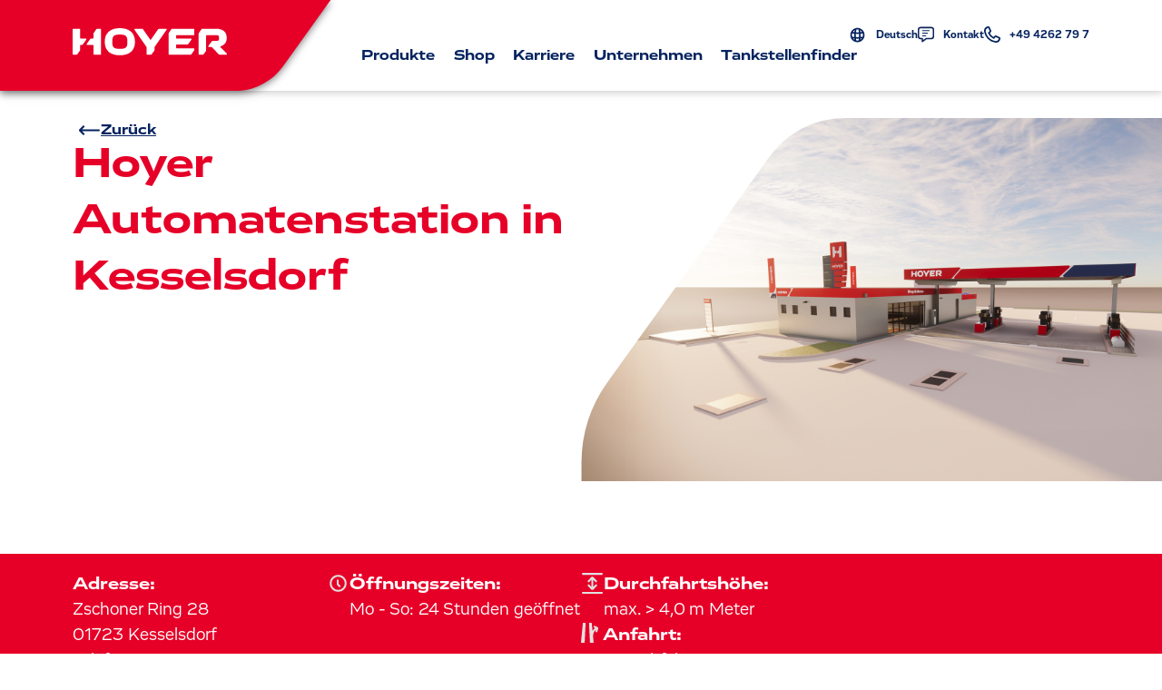

--- FILE ---
content_type: text/html
request_url: https://www.hoyer.de/tankstelle/hoyer-automatenstation-01723-kesselsdorf-zschoner-ring-28%7C1254/
body_size: 43178
content:
<!DOCTYPE html><html lang="de"><head><meta charSet="utf-8"/><meta http-equiv="x-ua-compatible" content="ie=edge"/><meta name="viewport" content="width=device-width, initial-scale=1, shrink-to-fit=no"/><meta name="generator" content="Gatsby 4.25.9"/><meta data-react-helmet="true" name="robots" content="index, follow"/><meta data-react-helmet="true" name="description" content="Hoyer Tankstelle oder Akzeptanz Partner in Zschoner Ring, 01723 Kesselsdorf - aktuelle Information über diesen Standort"/><meta data-react-helmet="true" property="og:title" content="Deine Hoyer Tankstelle - Hoyer Automatenstation, Kesselsdorf"/><meta data-react-helmet="true" name="twitter:title" content="Deine Hoyer Tankstelle - Hoyer Automatenstation, Kesselsdorf"/><meta data-react-helmet="true" property="og:description" content="Hoyer Tankstelle oder Akzeptanz Partner in Zschoner Ring, 01723 Kesselsdorf - aktuelle Information über diesen Standort"/><meta data-react-helmet="true" property="og:type" content="website"/><meta data-react-helmet="true" name="twitter:card" content="summary"/><meta data-react-helmet="true" name="twitter:creator" content="Hoyer"/><meta data-react-helmet="true" name="twitter:description" content="Hoyer Tankstelle oder Akzeptanz Partner in Zschoner Ring, 01723 Kesselsdorf - aktuelle Information über diesen Standort"/><meta data-react-helmet="true" name="twitter:image" content="https://www.hoyer-tankstellen.de/images/slider/HoyerCard2019.png"/><meta data-react-helmet="true" property="og:image" content="https://www.hoyer-tankstellen.de/images/slider/HoyerCard2019.png"/><meta name="theme-color" content="#f00028"/><style data-href="/styles.232dc7cae3708114423d.css" data-identity="gatsby-global-css">@charset "UTF-8";.alice-carousel .animated{animation-fill-mode:both}.alice-carousel .animated-out{z-index:1}.alice-carousel .fadeOut{animation-name:fadeOut}@keyframes fadeOut{0%{opacity:1}to{opacity:0;visibility:hidden}}.alice-carousel{direction:ltr;margin:auto;position:relative;width:100%}.alice-carousel__wrapper{height:auto;overflow-x:hidden;overflow-y:hidden}.alice-carousel__stage,.alice-carousel__wrapper{box-sizing:border-box;position:relative;width:100%}.alice-carousel__stage{backface-visibility:hidden;-webkit-backface-visibility:hidden;height:100%;margin:0;padding:0;transform-style:flat;-webkit-transform-style:flat;white-space:nowrap}.alice-carousel__stage-item{box-sizing:border-box;display:inline-block;height:100%;line-height:0;margin:0;padding:0;position:relative;vertical-align:top;white-space:normal;width:100%}.alice-carousel__stage-item *{line-height:normal}.alice-carousel__stage-item.__hidden{opacity:0;overflow:hidden}.alice-carousel__next-btn,.alice-carousel__prev-btn{box-sizing:border-box;display:inline-block;padding:10px 5px;width:50%}.alice-carousel__next-btn [data-area]:after,.alice-carousel__prev-btn [data-area]:after{content:attr(data-area);position:relative;text-transform:capitalize}.alice-carousel__prev-btn{text-align:right}.alice-carousel__next-btn{text-align:left}.alice-carousel__next-btn-item,.alice-carousel__prev-btn-item{color:#465798;cursor:pointer;display:inline-block;margin:0;padding:5px}.alice-carousel__next-btn-item:hover,.alice-carousel__prev-btn-item:hover{color:darkred}.alice-carousel__next-btn-item.__inactive,.alice-carousel__prev-btn-item.__inactive{opacity:.4;pointer-events:none}.alice-carousel__play-btn{display:inline-block;left:20px;position:absolute;top:30px}.alice-carousel__play-btn:hover{cursor:pointer}.alice-carousel__play-btn-wrapper{background-color:#fff;border-radius:50%;height:32px;padding:10px;position:relative;width:32px}.alice-carousel__play-btn-item{background:transparent;border:0;cursor:pointer;height:32px;outline:none;position:absolute;width:32px}.alice-carousel__play-btn-item:after,.alice-carousel__play-btn-item:before{border-color:transparent transparent transparent #465798;border-style:solid;border-width:8px 0 8px 15px;content:"";display:block;height:0;pointer-events:none;position:absolute;transition:all .4s linear;width:0}.alice-carousel__play-btn-item:before{height:14px;left:5px}.alice-carousel__play-btn-item:after{left:18px;top:7px}.alice-carousel__play-btn-item.__pause:after,.alice-carousel__play-btn-item.__pause:before{border-width:0 0 0 10px;height:30px}.alice-carousel__play-btn-item.__pause:after{left:18px;top:0}.alice-carousel__dots{list-style:none;margin:30px 3px 5px;padding:0;text-align:center}.alice-carousel__dots>li{display:inline-block}.alice-carousel__dots-item:not(.__custom){background-color:#e0e4fb;border-radius:50%;cursor:pointer;height:8px;width:8px}.alice-carousel__dots-item:not(.__custom):not(:last-child){margin-right:20px}.alice-carousel__dots-item:not(.__custom).__active,.alice-carousel__dots-item:not(.__custom):hover{background-color:#6e7ebc}.alice-carousel__slide-info{background-color:rgba(224,228,251,.6);border-radius:5px;color:#465798;display:inline-block;padding:5px 10px;position:absolute;right:20px;top:20px}.alice-carousel__slide-info-item{line-height:0;vertical-align:middle}.react-datepicker__month-read-view--down-arrow,.react-datepicker__month-year-read-view--down-arrow,.react-datepicker__navigation-icon:before,.react-datepicker__year-read-view--down-arrow{border-color:#ccc;border-style:solid;border-width:3px 3px 0 0;content:"";display:block;height:9px;position:absolute;top:6px;width:9px}.react-datepicker-popper[data-placement^=bottom] .react-datepicker__triangle,.react-datepicker-popper[data-placement^=top] .react-datepicker__triangle{margin-left:-4px;position:absolute;width:0}.react-datepicker-popper[data-placement^=bottom] .react-datepicker__triangle:after,.react-datepicker-popper[data-placement^=bottom] .react-datepicker__triangle:before,.react-datepicker-popper[data-placement^=top] .react-datepicker__triangle:after,.react-datepicker-popper[data-placement^=top] .react-datepicker__triangle:before{border:8px solid transparent;box-sizing:content-box;content:"";height:0;left:-8px;position:absolute;width:1px;z-index:-1}.react-datepicker-popper[data-placement^=bottom] .react-datepicker__triangle:before,.react-datepicker-popper[data-placement^=top] .react-datepicker__triangle:before{border-bottom-color:#aeaeae}.react-datepicker-popper[data-placement^=bottom] .react-datepicker__triangle{margin-top:-8px;top:0}.react-datepicker-popper[data-placement^=bottom] .react-datepicker__triangle:after,.react-datepicker-popper[data-placement^=bottom] .react-datepicker__triangle:before{border-bottom-color:#f0f0f0;border-top:none}.react-datepicker-popper[data-placement^=bottom] .react-datepicker__triangle:after{top:0}.react-datepicker-popper[data-placement^=bottom] .react-datepicker__triangle:before{border-bottom-color:#aeaeae;top:-1px}.react-datepicker-popper[data-placement^=top] .react-datepicker__triangle{bottom:0;margin-bottom:-8px}.react-datepicker-popper[data-placement^=top] .react-datepicker__triangle:after,.react-datepicker-popper[data-placement^=top] .react-datepicker__triangle:before{border-bottom:none;border-top-color:#fff}.react-datepicker-popper[data-placement^=top] .react-datepicker__triangle:after{bottom:0}.react-datepicker-popper[data-placement^=top] .react-datepicker__triangle:before{border-top-color:#aeaeae;bottom:-1px}.react-datepicker-wrapper{border:0;display:inline-block;padding:0}.react-datepicker{background-color:#fff;border:1px solid #aeaeae;border-radius:.3rem;color:#000;display:inline-block;font-family:Helvetica Neue,helvetica,arial,sans-serif;font-size:.8rem;position:relative}.react-datepicker--time-only .react-datepicker__triangle{left:35px}.react-datepicker--time-only .react-datepicker__time-container{border-left:0}.react-datepicker--time-only .react-datepicker__time,.react-datepicker--time-only .react-datepicker__time-box{border-bottom-left-radius:.3rem;border-bottom-right-radius:.3rem}.react-datepicker__triangle{left:50px;position:absolute}.react-datepicker-popper{z-index:1}.react-datepicker-popper[data-placement^=bottom]{padding-top:10px}.react-datepicker-popper[data-placement=bottom-end] .react-datepicker__triangle,.react-datepicker-popper[data-placement=top-end] .react-datepicker__triangle{left:auto;right:50px}.react-datepicker-popper[data-placement^=top]{padding-bottom:10px}.react-datepicker-popper[data-placement^=right]{padding-left:8px}.react-datepicker-popper[data-placement^=right] .react-datepicker__triangle{left:auto;right:42px}.react-datepicker-popper[data-placement^=left]{padding-right:8px}.react-datepicker-popper[data-placement^=left] .react-datepicker__triangle{left:42px;right:auto}.react-datepicker__header{background-color:#f0f0f0;border-bottom:1px solid #aeaeae;border-top-left-radius:.3rem;padding:8px 0;position:relative;text-align:center}.react-datepicker__header--time{padding-bottom:8px;padding-left:5px;padding-right:5px}.react-datepicker__header--time:not(.react-datepicker__header--time--only){border-top-left-radius:0}.react-datepicker__header:not(.react-datepicker__header--has-time-select){border-top-right-radius:.3rem}.react-datepicker__month-dropdown-container--scroll,.react-datepicker__month-dropdown-container--select,.react-datepicker__month-year-dropdown-container--scroll,.react-datepicker__month-year-dropdown-container--select,.react-datepicker__year-dropdown-container--scroll,.react-datepicker__year-dropdown-container--select{display:inline-block;margin:0 15px}.react-datepicker-time__header,.react-datepicker-year-header,.react-datepicker__current-month{color:#000;font-size:.944rem;font-weight:700;margin-top:0}.react-datepicker-time__header{overflow:hidden;text-overflow:ellipsis;white-space:nowrap}.react-datepicker__navigation{align-items:center;background:none;border:none;cursor:pointer;display:flex;height:32px;justify-content:center;overflow:hidden;padding:0;position:absolute;text-align:center;text-indent:-999em;top:2px;width:32px;z-index:1}.react-datepicker__navigation--previous{left:2px}.react-datepicker__navigation--next{right:2px}.react-datepicker__navigation--next--with-time:not(.react-datepicker__navigation--next--with-today-button){right:85px}.react-datepicker__navigation--years{display:block;margin-left:auto;margin-right:auto;position:relative;top:0}.react-datepicker__navigation--years-previous{top:4px}.react-datepicker__navigation--years-upcoming{top:-4px}.react-datepicker__navigation:hover :before{border-color:#a6a6a6}.react-datepicker__navigation-icon{font-size:20px;position:relative;top:-1px;width:0}.react-datepicker__navigation-icon--next{left:-2px}.react-datepicker__navigation-icon--next:before{left:-7px;transform:rotate(45deg)}.react-datepicker__navigation-icon--previous{right:-2px}.react-datepicker__navigation-icon--previous:before{right:-7px;transform:rotate(225deg)}.react-datepicker__month-container{float:left}.react-datepicker__year{margin:.4rem;text-align:center}.react-datepicker__year-wrapper{display:flex;flex-wrap:wrap;max-width:180px}.react-datepicker__year .react-datepicker__year-text{display:inline-block;margin:2px;width:4rem}.react-datepicker__month{margin:.4rem;text-align:center}.react-datepicker__month .react-datepicker__month-text,.react-datepicker__month .react-datepicker__quarter-text{display:inline-block;margin:2px;width:4rem}.react-datepicker__input-time-container{clear:both;float:left;margin:5px 0 10px 15px;text-align:left;width:100%}.react-datepicker__input-time-container .react-datepicker-time__caption,.react-datepicker__input-time-container .react-datepicker-time__input-container{display:inline-block}.react-datepicker__input-time-container .react-datepicker-time__input-container .react-datepicker-time__input{display:inline-block;margin-left:10px}.react-datepicker__input-time-container .react-datepicker-time__input-container .react-datepicker-time__input input{width:auto}.react-datepicker__input-time-container .react-datepicker-time__input-container .react-datepicker-time__input input[type=time]::-webkit-inner-spin-button,.react-datepicker__input-time-container .react-datepicker-time__input-container .react-datepicker-time__input input[type=time]::-webkit-outer-spin-button{-webkit-appearance:none;margin:0}.react-datepicker__input-time-container .react-datepicker-time__input-container .react-datepicker-time__input input[type=time]{-moz-appearance:textfield}.react-datepicker__input-time-container .react-datepicker-time__input-container .react-datepicker-time__delimiter{display:inline-block;margin-left:5px}.react-datepicker__time-container{border-left:1px solid #aeaeae;float:right;width:85px}.react-datepicker__time-container--with-today-button{border:1px solid #aeaeae;border-radius:.3rem;display:inline;position:absolute;right:-87px;top:0}.react-datepicker__time-container .react-datepicker__time{background:#fff;border-bottom-right-radius:.3rem;position:relative}.react-datepicker__time-container .react-datepicker__time .react-datepicker__time-box{border-bottom-right-radius:.3rem;margin:0 auto;overflow-x:hidden;text-align:center;width:85px}.react-datepicker__time-container .react-datepicker__time .react-datepicker__time-box ul.react-datepicker__time-list{box-sizing:content-box;height:calc(195px + .85rem);list-style:none;margin:0;overflow-y:scroll;padding-left:0;padding-right:0;width:100%}.react-datepicker__time-container .react-datepicker__time .react-datepicker__time-box ul.react-datepicker__time-list li.react-datepicker__time-list-item{height:30px;padding:5px 10px;white-space:nowrap}.react-datepicker__time-container .react-datepicker__time .react-datepicker__time-box ul.react-datepicker__time-list li.react-datepicker__time-list-item:hover{background-color:#f0f0f0;cursor:pointer}.react-datepicker__time-container .react-datepicker__time .react-datepicker__time-box ul.react-datepicker__time-list li.react-datepicker__time-list-item--selected{background-color:#216ba5;color:#fff;font-weight:700}.react-datepicker__time-container .react-datepicker__time .react-datepicker__time-box ul.react-datepicker__time-list li.react-datepicker__time-list-item--selected:hover{background-color:#216ba5}.react-datepicker__time-container .react-datepicker__time .react-datepicker__time-box ul.react-datepicker__time-list li.react-datepicker__time-list-item--disabled{color:#ccc}.react-datepicker__time-container .react-datepicker__time .react-datepicker__time-box ul.react-datepicker__time-list li.react-datepicker__time-list-item--disabled:hover{background-color:transparent;cursor:default}.react-datepicker__week-number{color:#ccc;display:inline-block;line-height:1.7rem;margin:.166rem;text-align:center;width:1.7rem}.react-datepicker__week-number.react-datepicker__week-number--clickable{cursor:pointer}.react-datepicker__week-number.react-datepicker__week-number--clickable:not(.react-datepicker__week-number--selected,.react-datepicker__week-number--keyboard-selected):hover{background-color:#f0f0f0;border-radius:.3rem}.react-datepicker__week-number--selected{background-color:#216ba5;border-radius:.3rem;color:#fff}.react-datepicker__week-number--selected:hover{background-color:#1d5d90}.react-datepicker__week-number--keyboard-selected{background-color:#2a87d0;border-radius:.3rem;color:#fff}.react-datepicker__week-number--keyboard-selected:hover{background-color:#1d5d90}.react-datepicker__day-names{margin-bottom:-8px;white-space:nowrap}.react-datepicker__week{white-space:nowrap}.react-datepicker__day,.react-datepicker__day-name,.react-datepicker__time-name{color:#000;display:inline-block;line-height:1.7rem;margin:.166rem;text-align:center;width:1.7rem}.react-datepicker__day,.react-datepicker__month-text,.react-datepicker__quarter-text,.react-datepicker__year-text{cursor:pointer}.react-datepicker__day:hover,.react-datepicker__month-text:hover,.react-datepicker__quarter-text:hover,.react-datepicker__year-text:hover{background-color:#f0f0f0;border-radius:.3rem}.react-datepicker__day--today,.react-datepicker__month-text--today,.react-datepicker__quarter-text--today,.react-datepicker__year-text--today{font-weight:700}.react-datepicker__day--highlighted,.react-datepicker__month-text--highlighted,.react-datepicker__quarter-text--highlighted,.react-datepicker__year-text--highlighted{background-color:#3dcc4a;border-radius:.3rem;color:#fff}.react-datepicker__day--highlighted:hover,.react-datepicker__month-text--highlighted:hover,.react-datepicker__quarter-text--highlighted:hover,.react-datepicker__year-text--highlighted:hover{background-color:#32be3f}.react-datepicker__day--highlighted-custom-1,.react-datepicker__month-text--highlighted-custom-1,.react-datepicker__quarter-text--highlighted-custom-1,.react-datepicker__year-text--highlighted-custom-1{color:#f0f}.react-datepicker__day--highlighted-custom-2,.react-datepicker__month-text--highlighted-custom-2,.react-datepicker__quarter-text--highlighted-custom-2,.react-datepicker__year-text--highlighted-custom-2{color:green}.react-datepicker__day--holidays,.react-datepicker__month-text--holidays,.react-datepicker__quarter-text--holidays,.react-datepicker__year-text--holidays{background-color:#ff6803;border-radius:.3rem;color:#fff;position:relative}.react-datepicker__day--holidays .holiday-overlay,.react-datepicker__month-text--holidays .holiday-overlay,.react-datepicker__quarter-text--holidays .holiday-overlay,.react-datepicker__year-text--holidays .holiday-overlay{background-color:#333;border-radius:4px;bottom:100%;color:#fff;left:50%;opacity:0;padding:4px;position:absolute;transform:translateX(-50%);transition:visibility 0s,opacity .3s ease-in-out;visibility:hidden;white-space:nowrap}.react-datepicker__day--holidays:hover,.react-datepicker__month-text--holidays:hover,.react-datepicker__quarter-text--holidays:hover,.react-datepicker__year-text--holidays:hover{background-color:#cf5300}.react-datepicker__day--holidays:hover .holiday-overlay,.react-datepicker__month-text--holidays:hover .holiday-overlay,.react-datepicker__quarter-text--holidays:hover .holiday-overlay,.react-datepicker__year-text--holidays:hover .holiday-overlay{opacity:1;visibility:visible}.react-datepicker__day--in-range,.react-datepicker__day--in-selecting-range,.react-datepicker__day--selected,.react-datepicker__month-text--in-range,.react-datepicker__month-text--in-selecting-range,.react-datepicker__month-text--selected,.react-datepicker__quarter-text--in-range,.react-datepicker__quarter-text--in-selecting-range,.react-datepicker__quarter-text--selected,.react-datepicker__year-text--in-range,.react-datepicker__year-text--in-selecting-range,.react-datepicker__year-text--selected{background-color:#216ba5;border-radius:.3rem;color:#fff}.react-datepicker__day--in-range:hover,.react-datepicker__day--in-selecting-range:hover,.react-datepicker__day--selected:hover,.react-datepicker__month-text--in-range:hover,.react-datepicker__month-text--in-selecting-range:hover,.react-datepicker__month-text--selected:hover,.react-datepicker__quarter-text--in-range:hover,.react-datepicker__quarter-text--in-selecting-range:hover,.react-datepicker__quarter-text--selected:hover,.react-datepicker__year-text--in-range:hover,.react-datepicker__year-text--in-selecting-range:hover,.react-datepicker__year-text--selected:hover{background-color:#1d5d90}.react-datepicker__day--keyboard-selected,.react-datepicker__month-text--keyboard-selected,.react-datepicker__quarter-text--keyboard-selected,.react-datepicker__year-text--keyboard-selected{background-color:#bad9f1;border-radius:.3rem;color:#000}.react-datepicker__day--keyboard-selected:hover,.react-datepicker__month-text--keyboard-selected:hover,.react-datepicker__quarter-text--keyboard-selected:hover,.react-datepicker__year-text--keyboard-selected:hover{background-color:#1d5d90}.react-datepicker__day--in-selecting-range:not(.react-datepicker__day--in-range,.react-datepicker__month-text--in-range,.react-datepicker__quarter-text--in-range,.react-datepicker__year-text--in-range),.react-datepicker__month-text--in-selecting-range:not(.react-datepicker__day--in-range,.react-datepicker__month-text--in-range,.react-datepicker__quarter-text--in-range,.react-datepicker__year-text--in-range),.react-datepicker__quarter-text--in-selecting-range:not(.react-datepicker__day--in-range,.react-datepicker__month-text--in-range,.react-datepicker__quarter-text--in-range,.react-datepicker__year-text--in-range),.react-datepicker__year-text--in-selecting-range:not(.react-datepicker__day--in-range,.react-datepicker__month-text--in-range,.react-datepicker__quarter-text--in-range,.react-datepicker__year-text--in-range){background-color:rgba(33,107,165,.5)}.react-datepicker__month--selecting-range .react-datepicker__day--in-range:not(.react-datepicker__day--in-selecting-range,.react-datepicker__month-text--in-selecting-range,.react-datepicker__quarter-text--in-selecting-range,.react-datepicker__year-text--in-selecting-range),.react-datepicker__month--selecting-range .react-datepicker__month-text--in-range:not(.react-datepicker__day--in-selecting-range,.react-datepicker__month-text--in-selecting-range,.react-datepicker__quarter-text--in-selecting-range,.react-datepicker__year-text--in-selecting-range),.react-datepicker__month--selecting-range .react-datepicker__quarter-text--in-range:not(.react-datepicker__day--in-selecting-range,.react-datepicker__month-text--in-selecting-range,.react-datepicker__quarter-text--in-selecting-range,.react-datepicker__year-text--in-selecting-range),.react-datepicker__month--selecting-range .react-datepicker__year-text--in-range:not(.react-datepicker__day--in-selecting-range,.react-datepicker__month-text--in-selecting-range,.react-datepicker__quarter-text--in-selecting-range,.react-datepicker__year-text--in-selecting-range),.react-datepicker__year--selecting-range .react-datepicker__day--in-range:not(.react-datepicker__day--in-selecting-range,.react-datepicker__month-text--in-selecting-range,.react-datepicker__quarter-text--in-selecting-range,.react-datepicker__year-text--in-selecting-range),.react-datepicker__year--selecting-range .react-datepicker__month-text--in-range:not(.react-datepicker__day--in-selecting-range,.react-datepicker__month-text--in-selecting-range,.react-datepicker__quarter-text--in-selecting-range,.react-datepicker__year-text--in-selecting-range),.react-datepicker__year--selecting-range .react-datepicker__quarter-text--in-range:not(.react-datepicker__day--in-selecting-range,.react-datepicker__month-text--in-selecting-range,.react-datepicker__quarter-text--in-selecting-range,.react-datepicker__year-text--in-selecting-range),.react-datepicker__year--selecting-range .react-datepicker__year-text--in-range:not(.react-datepicker__day--in-selecting-range,.react-datepicker__month-text--in-selecting-range,.react-datepicker__quarter-text--in-selecting-range,.react-datepicker__year-text--in-selecting-range){background-color:#f0f0f0;color:#000}.react-datepicker__day--disabled,.react-datepicker__month-text--disabled,.react-datepicker__quarter-text--disabled,.react-datepicker__year-text--disabled{color:#ccc;cursor:default}.react-datepicker__day--disabled:hover,.react-datepicker__month-text--disabled:hover,.react-datepicker__quarter-text--disabled:hover,.react-datepicker__year-text--disabled:hover{background-color:transparent}.react-datepicker__input-container{display:inline-block;position:relative;width:100%}.react-datepicker__input-container .react-datepicker__calendar-icon{box-sizing:content-box;padding:.5rem;position:absolute}.react-datepicker__view-calendar-icon input{padding:6px 10px 5px 25px}.react-datepicker__month-read-view,.react-datepicker__month-year-read-view,.react-datepicker__year-read-view{border:1px solid transparent;border-radius:.3rem;position:relative}.react-datepicker__month-read-view:hover,.react-datepicker__month-year-read-view:hover,.react-datepicker__year-read-view:hover{cursor:pointer}.react-datepicker__month-read-view:hover .react-datepicker__month-read-view--down-arrow,.react-datepicker__month-read-view:hover .react-datepicker__year-read-view--down-arrow,.react-datepicker__month-year-read-view:hover .react-datepicker__month-read-view--down-arrow,.react-datepicker__month-year-read-view:hover .react-datepicker__year-read-view--down-arrow,.react-datepicker__year-read-view:hover .react-datepicker__month-read-view--down-arrow,.react-datepicker__year-read-view:hover .react-datepicker__year-read-view--down-arrow{border-top-color:#b3b3b3}.react-datepicker__month-read-view--down-arrow,.react-datepicker__month-year-read-view--down-arrow,.react-datepicker__year-read-view--down-arrow{right:-16px;top:0;transform:rotate(135deg)}.react-datepicker__month-dropdown,.react-datepicker__month-year-dropdown,.react-datepicker__year-dropdown{background-color:#f0f0f0;border:1px solid #aeaeae;border-radius:.3rem;left:25%;position:absolute;text-align:center;top:30px;width:50%;z-index:1}.react-datepicker__month-dropdown:hover,.react-datepicker__month-year-dropdown:hover,.react-datepicker__year-dropdown:hover{cursor:pointer}.react-datepicker__month-dropdown--scrollable,.react-datepicker__month-year-dropdown--scrollable,.react-datepicker__year-dropdown--scrollable{height:150px;overflow-y:scroll}.react-datepicker__month-option,.react-datepicker__month-year-option,.react-datepicker__year-option{display:block;line-height:20px;margin-left:auto;margin-right:auto;width:100%}.react-datepicker__month-option:first-of-type,.react-datepicker__month-year-option:first-of-type,.react-datepicker__year-option:first-of-type{border-top-left-radius:.3rem;border-top-right-radius:.3rem}.react-datepicker__month-option:last-of-type,.react-datepicker__month-year-option:last-of-type,.react-datepicker__year-option:last-of-type{border-bottom-left-radius:.3rem;border-bottom-right-radius:.3rem;-webkit-user-select:none;user-select:none}.react-datepicker__month-option:hover,.react-datepicker__month-year-option:hover,.react-datepicker__year-option:hover{background-color:#ccc}.react-datepicker__month-option:hover .react-datepicker__navigation--years-upcoming,.react-datepicker__month-year-option:hover .react-datepicker__navigation--years-upcoming,.react-datepicker__year-option:hover .react-datepicker__navigation--years-upcoming{border-bottom-color:#b3b3b3}.react-datepicker__month-option:hover .react-datepicker__navigation--years-previous,.react-datepicker__month-year-option:hover .react-datepicker__navigation--years-previous,.react-datepicker__year-option:hover .react-datepicker__navigation--years-previous{border-top-color:#b3b3b3}.react-datepicker__month-option--selected,.react-datepicker__month-year-option--selected,.react-datepicker__year-option--selected{left:15px;position:absolute}.react-datepicker__close-icon{background-color:transparent;border:0;cursor:pointer;display:table-cell;height:100%;outline:0;padding:0 6px 0 0;position:absolute;right:0;top:0;vertical-align:middle}.react-datepicker__close-icon:after{background-color:#216ba5;border-radius:50%;color:#fff;content:"×";cursor:pointer;display:table-cell;font-size:12px;height:16px;line-height:1;padding:2px;text-align:center;vertical-align:middle;width:16px}.react-datepicker__close-icon--disabled{cursor:default}.react-datepicker__close-icon--disabled:after{background-color:#ccc;cursor:default}.react-datepicker__today-button{background:#f0f0f0;border-top:1px solid #aeaeae;clear:left;cursor:pointer;font-weight:700;padding:5px 0;text-align:center}.react-datepicker__portal{align-items:center;background-color:rgba(0,0,0,.8);display:flex;height:100vh;justify-content:center;left:0;position:fixed;top:0;width:100vw;z-index:2147483647}.react-datepicker__portal .react-datepicker__day,.react-datepicker__portal .react-datepicker__day-name,.react-datepicker__portal .react-datepicker__time-name{line-height:3rem;width:3rem}@media (max-height:550px),(max-width:400px){.react-datepicker__portal .react-datepicker__day,.react-datepicker__portal .react-datepicker__day-name,.react-datepicker__portal .react-datepicker__time-name{line-height:2rem;width:2rem}}.react-datepicker__portal .react-datepicker-time__header,.react-datepicker__portal .react-datepicker__current-month{font-size:1.44rem}.react-datepicker__children-container{height:auto;margin:.4rem;padding-left:.2rem;padding-right:.2rem;width:13.8rem}.react-datepicker__aria-live{border:0;clip-path:circle(0);height:1px;margin:-1px;overflow:hidden;padding:0;position:absolute;white-space:nowrap;width:1px}.react-datepicker__calendar-icon{height:1em;vertical-align:-.125em;width:1em}:root{--react-pdf-annotation-layer:1;--annotation-unfocused-field-background:url('data:image/svg+xml;charset=utf-8,<svg xmlns="http://www.w3.org/2000/svg" width="1" height="1"><rect width="100%" height="100%" fill="rgba(0, 54, 255, 0.13)"/></svg>');--input-focus-border-color:Highlight;--input-focus-outline:1px solid Canvas;--input-unfocused-border-color:transparent;--input-disabled-border-color:transparent;--input-hover-border-color:#000;--link-outline:none}@media screen and (forced-colors:active){:root{--input-focus-border-color:CanvasText;--input-unfocused-border-color:ActiveText;--input-disabled-border-color:GrayText;--input-hover-border-color:Highlight;--link-outline:1.5px solid LinkText}.annotationLayer .buttonWidgetAnnotation:is(.checkBox,.radioButton) input:required,.annotationLayer .choiceWidgetAnnotation select:required,.annotationLayer .textWidgetAnnotation :is(input,textarea):required{outline:1.5px solid selectedItem}.annotationLayer .linkAnnotation:hover{-webkit-backdrop-filter:invert(100%);backdrop-filter:invert(100%)}}.annotationLayer{left:0;pointer-events:none;position:absolute;top:0;transform-origin:0 0;z-index:3}.annotationLayer[data-main-rotation="90"] .norotate{transform:rotate(270deg) translateX(-100%)}.annotationLayer[data-main-rotation="180"] .norotate{transform:rotate(180deg) translate(-100%,-100%)}.annotationLayer[data-main-rotation="270"] .norotate{transform:rotate(90deg) translateY(-100%)}.annotationLayer canvas{height:100%;position:absolute;width:100%}.annotationLayer section{box-sizing:border-box;margin:0;pointer-events:auto;position:absolute;text-align:initial;transform-origin:0 0}.annotationLayer .linkAnnotation{outline:var(--link-outline)}.annotationLayer :is(.linkAnnotation,.buttonWidgetAnnotation.pushButton)>a{font-size:1em;height:100%;left:0;position:absolute;top:0;width:100%}.annotationLayer :is(.linkAnnotation,.buttonWidgetAnnotation.pushButton)>a:hover{background:#ff0;box-shadow:0 2px 10px #ff0;opacity:.2}.annotationLayer .textAnnotation img{cursor:pointer;height:100%;left:0;position:absolute;top:0;width:100%}.annotationLayer .buttonWidgetAnnotation:is(.checkBox,.radioButton) input,.annotationLayer .choiceWidgetAnnotation select,.annotationLayer .textWidgetAnnotation :is(input,textarea){background-image:var(--annotation-unfocused-field-background);border:2px solid var(--input-unfocused-border-color);box-sizing:border-box;font:calc(9px*var(--scale-factor)) sans-serif;height:100%;margin:0;vertical-align:top;width:100%}.annotationLayer .buttonWidgetAnnotation:is(.checkBox,.radioButton) input:required,.annotationLayer .choiceWidgetAnnotation select:required,.annotationLayer .textWidgetAnnotation :is(input,textarea):required{outline:1.5px solid red}.annotationLayer .choiceWidgetAnnotation select option{padding:0}.annotationLayer .buttonWidgetAnnotation.radioButton input{border-radius:50%}.annotationLayer .textWidgetAnnotation textarea{resize:none}.annotationLayer .buttonWidgetAnnotation:is(.checkBox,.radioButton) input[disabled],.annotationLayer .choiceWidgetAnnotation select[disabled],.annotationLayer .textWidgetAnnotation :is(input,textarea)[disabled]{background:none;border:2px solid var(--input-disabled-border-color);cursor:not-allowed}.annotationLayer .buttonWidgetAnnotation:is(.checkBox,.radioButton) input:hover,.annotationLayer .choiceWidgetAnnotation select:hover,.annotationLayer .textWidgetAnnotation :is(input,textarea):hover{border:2px solid var(--input-hover-border-color)}.annotationLayer .buttonWidgetAnnotation.checkBox input:hover,.annotationLayer .choiceWidgetAnnotation select:hover,.annotationLayer .textWidgetAnnotation :is(input,textarea):hover{border-radius:2px}.annotationLayer .choiceWidgetAnnotation select:focus,.annotationLayer .textWidgetAnnotation :is(input,textarea):focus{background:none;border:2px solid var(--input-focus-border-color);border-radius:2px;outline:var(--input-focus-outline)}.annotationLayer .buttonWidgetAnnotation:is(.checkBox,.radioButton) :focus{background-color:transparent;background-image:none}.annotationLayer .buttonWidgetAnnotation.checkBox :focus{border:2px solid var(--input-focus-border-color);border-radius:2px;outline:var(--input-focus-outline)}.annotationLayer .buttonWidgetAnnotation.radioButton :focus{border:2px solid var(--input-focus-border-color);outline:var(--input-focus-outline)}.annotationLayer .buttonWidgetAnnotation.checkBox input:checked:after,.annotationLayer .buttonWidgetAnnotation.checkBox input:checked:before,.annotationLayer .buttonWidgetAnnotation.radioButton input:checked:before{background-color:CanvasText;content:"";display:block;position:absolute}.annotationLayer .buttonWidgetAnnotation.checkBox input:checked:after,.annotationLayer .buttonWidgetAnnotation.checkBox input:checked:before{height:80%;left:45%;width:1px}.annotationLayer .buttonWidgetAnnotation.checkBox input:checked:before{transform:rotate(45deg)}.annotationLayer .buttonWidgetAnnotation.checkBox input:checked:after{transform:rotate(-45deg)}.annotationLayer .buttonWidgetAnnotation.radioButton input:checked:before{border-radius:50%;height:50%;left:30%;top:20%;width:50%}.annotationLayer .textWidgetAnnotation input.comb{font-family:monospace;padding-left:2px;padding-right:0}.annotationLayer .textWidgetAnnotation input.comb:focus{width:103%}.annotationLayer .buttonWidgetAnnotation:is(.checkBox,.radioButton) input{appearance:none}.annotationLayer .popupTriggerArea{height:100%;width:100%}.annotationLayer .fileAttachmentAnnotation .popupTriggerArea{position:absolute}.annotationLayer .popupWrapper{font-size:calc(9px*var(--scale-factor));min-width:calc(180px*var(--scale-factor));pointer-events:none;position:absolute;width:100%}.annotationLayer .popup{word-wrap:break-word;background-color:#ff9;border-radius:calc(2px*var(--scale-factor));box-shadow:0 calc(2px*var(--scale-factor)) calc(5px*var(--scale-factor)) #888;cursor:pointer;font:message-box;margin-left:calc(5px*var(--scale-factor));max-width:calc(180px*var(--scale-factor));padding:calc(6px*var(--scale-factor));pointer-events:auto;position:absolute;white-space:normal}.annotationLayer .popup>*{font-size:calc(9px*var(--scale-factor))}.annotationLayer .popup h1{display:inline-block}.annotationLayer .popupDate{display:inline-block;margin-left:calc(5px*var(--scale-factor))}.annotationLayer .popupContent{border-top:1px solid #333;margin-top:calc(2px*var(--scale-factor));padding-top:calc(2px*var(--scale-factor))}.annotationLayer .richText>*{font-size:calc(9px*var(--scale-factor));white-space:pre-wrap}.annotationLayer .caretAnnotation,.annotationLayer .circleAnnotation svg ellipse,.annotationLayer .fileAttachmentAnnotation,.annotationLayer .freeTextAnnotation,.annotationLayer .highlightAnnotation,.annotationLayer .inkAnnotation svg polyline,.annotationLayer .lineAnnotation svg line,.annotationLayer .polygonAnnotation svg polygon,.annotationLayer .polylineAnnotation svg polyline,.annotationLayer .squareAnnotation svg rect,.annotationLayer .squigglyAnnotation,.annotationLayer .stampAnnotation,.annotationLayer .strikeoutAnnotation,.annotationLayer .underlineAnnotation{cursor:pointer}.annotationLayer section svg{height:100%;left:0;position:absolute;top:0;width:100%}.annotationLayer .annotationTextContent{color:transparent;height:100%;opacity:0;pointer-events:none;position:absolute;-webkit-user-select:none;user-select:none;width:100%}.annotationLayer .annotationTextContent span{display:inline-block;width:100%}:root{--react-pdf-text-layer:1;--highlight-bg-color:#b400aa;--highlight-selected-bg-color:#006400}@media screen and (forced-colors:active){:root{--highlight-bg-color:Highlight;--highlight-selected-bg-color:ButtonText}}[data-main-rotation="90"]{transform:rotate(90deg) translateY(-100%)}[data-main-rotation="180"]{transform:rotate(180deg) translate(-100%,-100%)}[data-main-rotation="270"]{transform:rotate(270deg) translateX(-100%)}.textLayer{-webkit-text-size-adjust:none;-moz-text-size-adjust:none;text-size-adjust:none;forced-color-adjust:none;inset:0;line-height:1;overflow:hidden;position:absolute;text-align:initial;transform-origin:0 0;z-index:2}.textLayer :is(span,br){color:transparent;cursor:text;margin:0;position:absolute;transform-origin:0 0;white-space:pre}.textLayer span.markedContent{height:0;top:0}.textLayer .highlight{background-color:var(--highlight-bg-color);border-radius:4px;margin:-1px;padding:1px}.textLayer .highlight.appended{position:static}.textLayer .highlight.begin{border-radius:4px 0 0 4px}.textLayer .highlight.end{border-radius:0 4px 4px 0}.textLayer .highlight.middle{border-radius:0}.textLayer .highlight.selected{background-color:var(--highlight-selected-bg-color)}.textLayer br::selection{background:transparent}.textLayer .endOfContent{cursor:default;display:block;inset:100% 0 0;position:absolute;-webkit-user-select:none;user-select:none;z-index:-1}.textLayer .endOfContent.active{top:0}

/*! bulma.io v0.7.5 | MIT License | github.com/jgthms/bulma */.file-cta,.file-name,.input,.select select,.textarea{align-items:center;-moz-appearance:none;-webkit-appearance:none;border:1px solid transparent;border-radius:6px;box-shadow:none;display:inline-flex;font-size:1rem;height:2.5em;justify-content:flex-start;line-height:1.5;padding:calc(.5em - 1px) calc(.75em - 1px);position:relative;vertical-align:top}.file-cta:active,.file-cta:focus,.file-name:active,.file-name:focus,.input:active,.input:focus,.is-active.file-cta,.is-active.file-name,.is-active.input,.is-active.textarea,.is-focused.file-cta,.is-focused.file-name,.is-focused.input,.is-focused.textarea,.select select.is-active,.select select.is-focused,.select select:active,.select select:focus,.textarea:active,.textarea:focus{outline:none}.select fieldset[disabled] select,.select select[disabled],[disabled].file-cta,[disabled].file-name,[disabled].input,[disabled].textarea,fieldset[disabled] .file-cta,fieldset[disabled] .file-name,fieldset[disabled] .input,fieldset[disabled] .select select,fieldset[disabled] .textarea{cursor:not-allowed}.file{-webkit-touch-callout:none;-webkit-user-select:none;user-select:none}.select:not(.is-multiple):not(.is-loading):after{border:3px solid transparent;border-radius:2px;border-right:0;border-top:0;content:" ";display:block;height:.625em;margin-top:-.4375em;pointer-events:none;position:absolute;top:50%;transform:rotate(-45deg);transform-origin:center;width:.625em}.control.is-loading:after,.select.is-loading:after{animation:spinAround .5s linear infinite;border-color:transparent transparent #dbdbdb #dbdbdb;border-radius:290486px;border-style:solid;border-width:2px;content:"";display:block;height:1em;position:relative;width:1em}/*! minireset.css v0.0.6 | MIT License | github.com/jgthms/minireset.css */blockquote,body,dd,dl,dt,fieldset,figure,h1,h2,h3,h4,h5,h6,hr,html,iframe,legend,li,ol,p,pre,textarea,ul{margin:0;padding:0}h1,h2,h3,h4,h5,h6{font-size:100%;font-weight:400}ul{list-style:none}button,input,select,textarea{margin:0}html{box-sizing:border-box}*,:after,:before{box-sizing:inherit}img,video{height:auto;max-width:100%}iframe{border:0}table{border-collapse:collapse;border-spacing:0}td,th{padding:0}td:not([align]),th:not([align]){text-align:inherit}html{-moz-osx-font-smoothing:grayscale;-webkit-font-smoothing:antialiased;-webkit-text-size-adjust:100%;-moz-text-size-adjust:100%;text-size-adjust:100%;background-color:#fff;font-size:16px;min-width:300px;overflow-x:hidden;overflow-y:scroll;text-rendering:optimizeLegibility}article,aside,figure,footer,header,hgroup,section{display:block}body,button,input,optgroup,select,textarea{font-family:var(--font-family-vito)}code,pre{-moz-osx-font-smoothing:auto;-webkit-font-smoothing:auto;font-family:monospace}body{color:#4a4a4a;font-size:1em;font-weight:400;line-height:1.5}a{color:#05235f;cursor:pointer;text-decoration:none}a strong{color:currentColor}a:hover{color:#363636}code{color:#9a001b;font-size:.875em;font-weight:400;padding:.25em .5em}code,hr{background-color:#f5f5f5}hr{border:none;display:block;height:2px;margin:1.5rem 0}img{height:auto;max-width:100%}input[type=checkbox],input[type=radio]{vertical-align:baseline}small{font-size:.875em}span{font-style:inherit;font-weight:inherit}strong{color:#363636;font-weight:700}fieldset{border:none}pre{-webkit-overflow-scrolling:touch;word-wrap:normal;background-color:#f5f5f5;color:#4a4a4a;font-size:.875em;overflow-x:auto;padding:1.25rem 1.5rem;white-space:pre}pre code{background-color:transparent;color:currentColor;font-size:1em;padding:0}table td,table th{vertical-align:top}table td:not([align]),table th:not([align]){text-align:inherit}table th{color:#363636}@keyframes spinAround{0%{transform:rotate(0deg)}to{transform:rotate(359deg)}}.input,.select select,.textarea{background-color:#fff;border-color:#dbdbdb;border-radius:6px;color:#363636}.input::-moz-placeholder,.select select::-moz-placeholder,.textarea::-moz-placeholder{color:rgba(54,54,54,.3)}.input::-webkit-input-placeholder,.select select::-webkit-input-placeholder,.textarea::-webkit-input-placeholder{color:rgba(54,54,54,.3)}.input:-moz-placeholder,.select select:-moz-placeholder,.textarea:-moz-placeholder{color:rgba(54,54,54,.3)}.input:-ms-input-placeholder,.select select:-ms-input-placeholder,.textarea:-ms-input-placeholder{color:rgba(54,54,54,.3)}.input:hover,.is-hovered.input,.is-hovered.textarea,.select select.is-hovered,.select select:hover,.textarea:hover{border-color:#b5b5b5}.input:active,.input:focus,.is-active.input,.is-active.textarea,.is-focused.input,.is-focused.textarea,.select select.is-active,.select select.is-focused,.select select:active,.select select:focus,.textarea:active,.textarea:focus{border-color:#05235f;box-shadow:0 0 0 .125em rgba(5,35,95,.25)}.select fieldset[disabled] select,.select select[disabled],[disabled].input,[disabled].textarea,fieldset[disabled] .input,fieldset[disabled] .select select,fieldset[disabled] .textarea{background-color:#f5f5f5;border-color:#f5f5f5;box-shadow:none;color:#7a7a7a}.select fieldset[disabled] select::-moz-placeholder,.select select[disabled]::-moz-placeholder,[disabled].input::-moz-placeholder,[disabled].textarea::-moz-placeholder,fieldset[disabled] .input::-moz-placeholder,fieldset[disabled] .select select::-moz-placeholder,fieldset[disabled] .textarea::-moz-placeholder{color:hsla(0,0%,48%,.3)}.select fieldset[disabled] select::-webkit-input-placeholder,.select select[disabled]::-webkit-input-placeholder,[disabled].input::-webkit-input-placeholder,[disabled].textarea::-webkit-input-placeholder,fieldset[disabled] .input::-webkit-input-placeholder,fieldset[disabled] .select select::-webkit-input-placeholder,fieldset[disabled] .textarea::-webkit-input-placeholder{color:hsla(0,0%,48%,.3)}.select fieldset[disabled] select:-moz-placeholder,.select select[disabled]:-moz-placeholder,[disabled].input:-moz-placeholder,[disabled].textarea:-moz-placeholder,fieldset[disabled] .input:-moz-placeholder,fieldset[disabled] .select select:-moz-placeholder,fieldset[disabled] .textarea:-moz-placeholder{color:hsla(0,0%,48%,.3)}.select fieldset[disabled] select:-ms-input-placeholder,.select select[disabled]:-ms-input-placeholder,[disabled].input:-ms-input-placeholder,[disabled].textarea:-ms-input-placeholder,fieldset[disabled] .input:-ms-input-placeholder,fieldset[disabled] .select select:-ms-input-placeholder,fieldset[disabled] .textarea:-ms-input-placeholder{color:hsla(0,0%,48%,.3)}.input,.textarea{box-shadow:inset 0 .0625em .125em hsla(0,0%,4%,.05);max-width:100%;width:100%}[readonly].input,[readonly].textarea{box-shadow:none}.is-white.input,.is-white.textarea{border-color:#fff}.is-white.input:active,.is-white.input:focus,.is-white.is-active.input,.is-white.is-active.textarea,.is-white.is-focused.input,.is-white.is-focused.textarea,.is-white.textarea:active,.is-white.textarea:focus{box-shadow:0 0 0 .125em hsla(0,0%,100%,.25)}.is-black.input,.is-black.textarea{border-color:#0a0a0a}.is-black.input:active,.is-black.input:focus,.is-black.is-active.input,.is-black.is-active.textarea,.is-black.is-focused.input,.is-black.is-focused.textarea,.is-black.textarea:active,.is-black.textarea:focus{box-shadow:0 0 0 .125em hsla(0,0%,4%,.25)}.is-light.input,.is-light.textarea{border-color:#f5f5f5}.is-light.input:active,.is-light.input:focus,.is-light.is-active.input,.is-light.is-active.textarea,.is-light.is-focused.input,.is-light.is-focused.textarea,.is-light.textarea:active,.is-light.textarea:focus{box-shadow:0 0 0 .125em hsla(0,0%,96%,.25)}.is-dark.input,.is-dark.textarea{border-color:#363636}.is-dark.input:active,.is-dark.input:focus,.is-dark.is-active.input,.is-dark.is-active.textarea,.is-dark.is-focused.input,.is-dark.is-focused.textarea,.is-dark.textarea:active,.is-dark.textarea:focus{box-shadow:0 0 0 .125em rgba(54,54,54,.25)}.is-primary.input,.is-primary.textarea{border-color:#e60028}.is-primary.input:active,.is-primary.input:focus,.is-primary.is-active.input,.is-primary.is-active.textarea,.is-primary.is-focused.input,.is-primary.is-focused.textarea,.is-primary.textarea:active,.is-primary.textarea:focus{box-shadow:0 0 0 .125em rgba(230,0,40,.25)}.is-link.input,.is-link.textarea{border-color:#05235f}.is-link.input:active,.is-link.input:focus,.is-link.is-active.input,.is-link.is-active.textarea,.is-link.is-focused.input,.is-link.is-focused.textarea,.is-link.textarea:active,.is-link.textarea:focus{box-shadow:0 0 0 .125em rgba(5,35,95,.25)}.is-info.input,.is-info.textarea{border-color:#209cee}.is-info.input:active,.is-info.input:focus,.is-info.is-active.input,.is-info.is-active.textarea,.is-info.is-focused.input,.is-info.is-focused.textarea,.is-info.textarea:active,.is-info.textarea:focus{box-shadow:0 0 0 .125em rgba(32,156,238,.25)}.is-success.input,.is-success.textarea{border-color:#23d160}.is-success.input:active,.is-success.input:focus,.is-success.is-active.input,.is-success.is-active.textarea,.is-success.is-focused.input,.is-success.is-focused.textarea,.is-success.textarea:active,.is-success.textarea:focus{box-shadow:0 0 0 .125em rgba(35,209,96,.25)}.is-warning.input,.is-warning.textarea{border-color:#ffdd57}.is-warning.input:active,.is-warning.input:focus,.is-warning.is-active.input,.is-warning.is-active.textarea,.is-warning.is-focused.input,.is-warning.is-focused.textarea,.is-warning.textarea:active,.is-warning.textarea:focus{box-shadow:0 0 0 .125em rgba(255,221,87,.25)}.is-danger.input,.is-danger.textarea{border-color:#e60028}.is-danger.input:active,.is-danger.input:focus,.is-danger.is-active.input,.is-danger.is-active.textarea,.is-danger.is-focused.input,.is-danger.is-focused.textarea,.is-danger.textarea:active,.is-danger.textarea:focus{box-shadow:0 0 0 .125em rgba(230,0,40,.25)}.is-secondary.input,.is-secondary.textarea{border-color:#7a7a7a}.is-secondary.input:active,.is-secondary.input:focus,.is-secondary.is-active.input,.is-secondary.is-active.textarea,.is-secondary.is-focused.input,.is-secondary.is-focused.textarea,.is-secondary.textarea:active,.is-secondary.textarea:focus{box-shadow:0 0 0 .125em hsla(0,0%,48%,.25)}.is-small.input,.is-small.textarea{border-radius:6px;font-size:.75rem}.is-medium.input,.is-medium.textarea{font-size:1.25rem}.is-large.input,.is-large.textarea{font-size:1.5rem}.is-fullwidth.input,.is-fullwidth.textarea{display:block;width:100%}.is-inline.input,.is-inline.textarea{display:inline;width:auto}.input.is-rounded{border-radius:290486px;padding-left:calc(1.125em - 1px);padding-right:calc(1.125em - 1px)}.input.is-static{background-color:transparent;border-color:transparent;box-shadow:none;padding-left:0;padding-right:0}.textarea{display:block;max-width:100%;min-width:100%;padding:calc(.75em - 1px);resize:vertical}.textarea:not([rows]){max-height:40em;min-height:8em}.textarea[rows]{height:auto}.textarea.has-fixed-size{resize:none}.checkbox,.radio{cursor:pointer;display:inline-block;line-height:1.25;position:relative}.checkbox input,.radio input{cursor:pointer}.checkbox:hover,.radio:hover{color:#363636}.checkbox input[disabled],.radio input[disabled],[disabled].checkbox,[disabled].radio,fieldset[disabled] .checkbox,fieldset[disabled] .radio{color:#7a7a7a;cursor:not-allowed}.radio+.radio{margin-left:.5em}.select{display:inline-block;max-width:100%;position:relative;vertical-align:top}.select:not(.is-multiple){height:2.5em}.select:not(.is-multiple):not(.is-loading):after{border-color:#05235f;right:1.125em;z-index:4}.select.is-rounded select{border-radius:290486px;padding-left:1em}.select select{cursor:pointer;display:block;font-size:1em;max-width:100%;outline:none}.select select::-ms-expand{display:none}.select select[disabled]:hover,fieldset[disabled] .select select:hover{border-color:#f5f5f5}.select select:not([multiple]){padding-right:2.5em}.select select[multiple]{height:auto;padding:0}.select select[multiple] option{padding:.5em 1em}.select:not(.is-multiple):not(.is-loading):hover:after{border-color:#363636}.select.is-white select,.select.is-white:not(:hover):after{border-color:#fff}.select.is-white select.is-hovered,.select.is-white select:hover{border-color:#f2f2f2}.select.is-white select.is-active,.select.is-white select.is-focused,.select.is-white select:active,.select.is-white select:focus{box-shadow:0 0 0 .125em hsla(0,0%,100%,.25)}.select.is-black select,.select.is-black:not(:hover):after{border-color:#0a0a0a}.select.is-black select.is-hovered,.select.is-black select:hover{border-color:#000}.select.is-black select.is-active,.select.is-black select.is-focused,.select.is-black select:active,.select.is-black select:focus{box-shadow:0 0 0 .125em hsla(0,0%,4%,.25)}.select.is-light select,.select.is-light:not(:hover):after{border-color:#f5f5f5}.select.is-light select.is-hovered,.select.is-light select:hover{border-color:#e8e8e8}.select.is-light select.is-active,.select.is-light select.is-focused,.select.is-light select:active,.select.is-light select:focus{box-shadow:0 0 0 .125em hsla(0,0%,96%,.25)}.select.is-dark select,.select.is-dark:not(:hover):after{border-color:#363636}.select.is-dark select.is-hovered,.select.is-dark select:hover{border-color:#292929}.select.is-dark select.is-active,.select.is-dark select.is-focused,.select.is-dark select:active,.select.is-dark select:focus{box-shadow:0 0 0 .125em rgba(54,54,54,.25)}.select.is-primary select,.select.is-primary:not(:hover):after{border-color:#e60028}.select.is-primary select.is-hovered,.select.is-primary select:hover{border-color:#cd0024}.select.is-primary select.is-active,.select.is-primary select.is-focused,.select.is-primary select:active,.select.is-primary select:focus{box-shadow:0 0 0 .125em rgba(230,0,40,.25)}.select.is-link select,.select.is-link:not(:hover):after{border-color:#05235f}.select.is-link select.is-hovered,.select.is-link select:hover{border-color:#041a47}.select.is-link select.is-active,.select.is-link select.is-focused,.select.is-link select:active,.select.is-link select:focus{box-shadow:0 0 0 .125em rgba(5,35,95,.25)}.select.is-info select,.select.is-info:not(:hover):after{border-color:#209cee}.select.is-info select.is-hovered,.select.is-info select:hover{border-color:#118fe4}.select.is-info select.is-active,.select.is-info select.is-focused,.select.is-info select:active,.select.is-info select:focus{box-shadow:0 0 0 .125em rgba(32,156,238,.25)}.select.is-success select,.select.is-success:not(:hover):after{border-color:#23d160}.select.is-success select.is-hovered,.select.is-success select:hover{border-color:#20bc56}.select.is-success select.is-active,.select.is-success select.is-focused,.select.is-success select:active,.select.is-success select:focus{box-shadow:0 0 0 .125em rgba(35,209,96,.25)}.select.is-warning select,.select.is-warning:not(:hover):after{border-color:#ffdd57}.select.is-warning select.is-hovered,.select.is-warning select:hover{border-color:#ffd83d}.select.is-warning select.is-active,.select.is-warning select.is-focused,.select.is-warning select:active,.select.is-warning select:focus{box-shadow:0 0 0 .125em rgba(255,221,87,.25)}.select.is-danger select,.select.is-danger:not(:hover):after{border-color:#e60028}.select.is-danger select.is-hovered,.select.is-danger select:hover{border-color:#cd0024}.select.is-danger select.is-active,.select.is-danger select.is-focused,.select.is-danger select:active,.select.is-danger select:focus{box-shadow:0 0 0 .125em rgba(230,0,40,.25)}.select.is-secondary select,.select.is-secondary:not(:hover):after{border-color:#7a7a7a}.select.is-secondary select.is-hovered,.select.is-secondary select:hover{border-color:#6e6e6e}.select.is-secondary select.is-active,.select.is-secondary select.is-focused,.select.is-secondary select:active,.select.is-secondary select:focus{box-shadow:0 0 0 .125em hsla(0,0%,48%,.25)}.select.is-small{border-radius:6px;font-size:.75rem}.select.is-medium{font-size:1.25rem}.select.is-large{font-size:1.5rem}.select.is-disabled:after{border-color:#7a7a7a!important;opacity:.5}.select.is-fullwidth,.select.is-fullwidth select{width:100%}.select.is-loading:after{margin-top:0;position:absolute;right:.625em;top:.625em;transform:none}.select.is-loading.is-small:after{font-size:.75rem}.select.is-loading.is-medium:after{font-size:1.25rem}.select.is-loading.is-large:after{font-size:1.5rem}.file{align-items:stretch;display:flex;justify-content:flex-start;position:relative}.file.is-white .file-cta{background-color:#fff;border-color:transparent;color:#0a0a0a}.file.is-white.is-hovered .file-cta,.file.is-white:hover .file-cta{background-color:#f9f9f9;border-color:transparent;color:#0a0a0a}.file.is-white.is-focused .file-cta,.file.is-white:focus .file-cta{border-color:transparent;box-shadow:0 0 .5em hsla(0,0%,100%,.25);color:#0a0a0a}.file.is-white.is-active .file-cta,.file.is-white:active .file-cta{background-color:#f2f2f2;border-color:transparent;color:#0a0a0a}.file.is-black .file-cta{background-color:#0a0a0a;border-color:transparent;color:#fff}.file.is-black.is-hovered .file-cta,.file.is-black:hover .file-cta{background-color:#040404;border-color:transparent;color:#fff}.file.is-black.is-focused .file-cta,.file.is-black:focus .file-cta{border-color:transparent;box-shadow:0 0 .5em hsla(0,0%,4%,.25);color:#fff}.file.is-black.is-active .file-cta,.file.is-black:active .file-cta{background-color:#000;border-color:transparent;color:#fff}.file.is-light .file-cta{background-color:#f5f5f5;border-color:transparent;color:rgba(0,0,0,.7)}.file.is-light.is-hovered .file-cta,.file.is-light:hover .file-cta{background-color:#eee;border-color:transparent;color:rgba(0,0,0,.7)}.file.is-light.is-focused .file-cta,.file.is-light:focus .file-cta{border-color:transparent;box-shadow:0 0 .5em hsla(0,0%,96%,.25);color:rgba(0,0,0,.7)}.file.is-light.is-active .file-cta,.file.is-light:active .file-cta{background-color:#e8e8e8;border-color:transparent;color:rgba(0,0,0,.7)}.file.is-dark .file-cta{background-color:#363636;border-color:transparent;color:#fff}.file.is-dark.is-hovered .file-cta,.file.is-dark:hover .file-cta{background-color:#2f2f2f;border-color:transparent;color:#fff}.file.is-dark.is-focused .file-cta,.file.is-dark:focus .file-cta{border-color:transparent;box-shadow:0 0 .5em rgba(54,54,54,.25);color:#fff}.file.is-dark.is-active .file-cta,.file.is-dark:active .file-cta{background-color:#292929;border-color:transparent;color:#fff}.file.is-primary .file-cta{background-color:#e60028;border-color:transparent;color:#fff}.file.is-primary.is-hovered .file-cta,.file.is-primary:hover .file-cta{background-color:#d90026;border-color:transparent;color:#fff}.file.is-primary.is-focused .file-cta,.file.is-primary:focus .file-cta{border-color:transparent;box-shadow:0 0 .5em rgba(230,0,40,.25);color:#fff}.file.is-primary.is-active .file-cta,.file.is-primary:active .file-cta{background-color:#cd0024;border-color:transparent;color:#fff}.file.is-link .file-cta{background-color:#05235f;border-color:transparent;color:#fff}.file.is-link.is-hovered .file-cta,.file.is-link:hover .file-cta{background-color:#041f53;border-color:transparent;color:#fff}.file.is-link.is-focused .file-cta,.file.is-link:focus .file-cta{border-color:transparent;box-shadow:0 0 .5em rgba(5,35,95,.25);color:#fff}.file.is-link.is-active .file-cta,.file.is-link:active .file-cta{background-color:#041a47;border-color:transparent;color:#fff}.file.is-info .file-cta{background-color:#209cee;border-color:transparent;color:#fff}.file.is-info.is-hovered .file-cta,.file.is-info:hover .file-cta{background-color:#1496ed;border-color:transparent;color:#fff}.file.is-info.is-focused .file-cta,.file.is-info:focus .file-cta{border-color:transparent;box-shadow:0 0 .5em rgba(32,156,238,.25);color:#fff}.file.is-info.is-active .file-cta,.file.is-info:active .file-cta{background-color:#118fe4;border-color:transparent;color:#fff}.file.is-success .file-cta{background-color:#23d160;border-color:transparent;color:#fff}.file.is-success.is-hovered .file-cta,.file.is-success:hover .file-cta{background-color:#22c65b;border-color:transparent;color:#fff}.file.is-success.is-focused .file-cta,.file.is-success:focus .file-cta{border-color:transparent;box-shadow:0 0 .5em rgba(35,209,96,.25);color:#fff}.file.is-success.is-active .file-cta,.file.is-success:active .file-cta{background-color:#20bc56;border-color:transparent;color:#fff}.file.is-warning .file-cta{background-color:#ffdd57;border-color:transparent;color:rgba(0,0,0,.7)}.file.is-warning.is-hovered .file-cta,.file.is-warning:hover .file-cta{background-color:#ffdb4a;border-color:transparent;color:rgba(0,0,0,.7)}.file.is-warning.is-focused .file-cta,.file.is-warning:focus .file-cta{border-color:transparent;box-shadow:0 0 .5em rgba(255,221,87,.25);color:rgba(0,0,0,.7)}.file.is-warning.is-active .file-cta,.file.is-warning:active .file-cta{background-color:#ffd83d;border-color:transparent;color:rgba(0,0,0,.7)}.file.is-danger .file-cta{background-color:#e60028;border-color:transparent;color:#fff}.file.is-danger.is-hovered .file-cta,.file.is-danger:hover .file-cta{background-color:#d90026;border-color:transparent;color:#fff}.file.is-danger.is-focused .file-cta,.file.is-danger:focus .file-cta{border-color:transparent;box-shadow:0 0 .5em rgba(230,0,40,.25);color:#fff}.file.is-danger.is-active .file-cta,.file.is-danger:active .file-cta{background-color:#cd0024;border-color:transparent;color:#fff}.file.is-secondary .file-cta{background-color:#7a7a7a;border-color:transparent;color:findColorInvert(#7a7a7a)}.file.is-secondary.is-hovered .file-cta,.file.is-secondary:hover .file-cta{background-color:#747474;border-color:transparent;color:findColorInvert(#7a7a7a)}.file.is-secondary.is-focused .file-cta,.file.is-secondary:focus .file-cta{border-color:transparent;box-shadow:0 0 .5em hsla(0,0%,48%,.25);color:findColorInvert(#7a7a7a)}.file.is-secondary.is-active .file-cta,.file.is-secondary:active .file-cta{background-color:#6e6e6e;border-color:transparent;color:findColorInvert(#7a7a7a)}.file.is-small{font-size:.75rem}.file.is-normal{font-size:1rem}.file.is-medium{font-size:1.25rem}.file.is-medium .file-icon .fa{font-size:21px}.file.is-large{font-size:1.5rem}.file.is-large .file-icon .fa{font-size:28px}.file.has-name .file-cta{border-bottom-right-radius:0;border-top-right-radius:0}.file.has-name .file-name{border-bottom-left-radius:0;border-top-left-radius:0}.file.has-name.is-empty .file-cta{border-radius:6px}.file.has-name.is-empty .file-name{display:none}.file.is-boxed .file-label{flex-direction:column}.file.is-boxed .file-cta{flex-direction:column;height:auto;padding:1em 3em}.file.is-boxed .file-name{border-width:0 1px 1px}.file.is-boxed .file-icon{height:1.5em;width:1.5em}.file.is-boxed .file-icon .fa{font-size:21px}.file.is-boxed.is-small .file-icon .fa{font-size:14px}.file.is-boxed.is-medium .file-icon .fa{font-size:28px}.file.is-boxed.is-large .file-icon .fa{font-size:35px}.file.is-boxed.has-name .file-cta{border-radius:6px 6px 0 0}.file.is-boxed.has-name .file-name{border-radius:0 0 6px 6px;border-width:0 1px 1px}.file.is-centered{justify-content:center}.file.is-fullwidth .file-label{width:100%}.file.is-fullwidth .file-name{flex-grow:1;max-width:none}.file.is-right{justify-content:flex-end}.file.is-right .file-cta{border-radius:0 6px 6px 0}.file.is-right .file-name{border-radius:6px 0 0 6px;border-width:1px 0 1px 1px;order:-1}.file-label{align-items:stretch;cursor:pointer;display:flex;justify-content:flex-start;overflow:hidden;position:relative}.file-label:hover .file-cta{background-color:#eee;color:#363636}.file-label:hover .file-name{border-color:#d5d5d5}.file-label:active .file-cta{background-color:#e8e8e8;color:#363636}.file-label:active .file-name{border-color:#cfcfcf}.file-input{height:100%;left:0;opacity:0;outline:none;position:absolute;top:0;width:100%}.file-cta,.file-name{border-color:#dbdbdb;border-radius:6px;font-size:1em;padding-left:1em;padding-right:1em;white-space:nowrap}.file-cta{background-color:#f5f5f5;color:#4a4a4a}.file-name{border:1px solid #dbdbdb;border-left-width:0;display:block;max-width:16em;overflow:hidden;text-align:inherit;text-overflow:ellipsis}.file-icon{align-items:center;display:flex;height:1em;justify-content:center;margin-right:.5em;width:1em}.file-icon .fa{font-size:14px}.label{color:#363636;display:block;font-size:1rem;font-weight:700}.label:not(:last-child){margin-bottom:.5em}.label.is-small{font-size:.75rem}.label.is-medium{font-size:1.25rem}.label.is-large{font-size:1.5rem}.help{display:block;font-size:.75rem;margin-top:.25rem}.help.is-white{color:#fff}.help.is-black{color:#0a0a0a}.help.is-light{color:#f5f5f5}.help.is-dark{color:#363636}.help.is-primary{color:#e60028}.help.is-link{color:#05235f}.help.is-info{color:#209cee}.help.is-success{color:#23d160}.help.is-warning{color:#ffdd57}.help.is-danger{color:#e60028}.help.is-secondary{color:#7a7a7a}.field:not(:last-child){margin-bottom:.75rem}.field.has-addons{display:flex;justify-content:flex-start}.field.has-addons .control:not(:last-child){margin-right:-1px}.field.has-addons .control:not(:first-child):not(:last-child) .button,.field.has-addons .control:not(:first-child):not(:last-child) .input,.field.has-addons .control:not(:first-child):not(:last-child) .select select{border-radius:0}.field.has-addons .control:first-child:not(:only-child) .button,.field.has-addons .control:first-child:not(:only-child) .input,.field.has-addons .control:first-child:not(:only-child) .select select{border-bottom-right-radius:0;border-top-right-radius:0}.field.has-addons .control:last-child:not(:only-child) .button,.field.has-addons .control:last-child:not(:only-child) .input,.field.has-addons .control:last-child:not(:only-child) .select select{border-bottom-left-radius:0;border-top-left-radius:0}.field.has-addons .control .button:not([disabled]).is-hovered,.field.has-addons .control .button:not([disabled]):hover,.field.has-addons .control .input:not([disabled]).is-hovered,.field.has-addons .control .input:not([disabled]):hover,.field.has-addons .control .select select:not([disabled]).is-hovered,.field.has-addons .control .select select:not([disabled]):hover{z-index:2}.field.has-addons .control .button:not([disabled]).is-active,.field.has-addons .control .button:not([disabled]).is-focused,.field.has-addons .control .button:not([disabled]):active,.field.has-addons .control .button:not([disabled]):focus,.field.has-addons .control .input:not([disabled]).is-active,.field.has-addons .control .input:not([disabled]).is-focused,.field.has-addons .control .input:not([disabled]):active,.field.has-addons .control .input:not([disabled]):focus,.field.has-addons .control .select select:not([disabled]).is-active,.field.has-addons .control .select select:not([disabled]).is-focused,.field.has-addons .control .select select:not([disabled]):active,.field.has-addons .control .select select:not([disabled]):focus{z-index:3}.field.has-addons .control .button:not([disabled]).is-active:hover,.field.has-addons .control .button:not([disabled]).is-focused:hover,.field.has-addons .control .button:not([disabled]):active:hover,.field.has-addons .control .button:not([disabled]):focus:hover,.field.has-addons .control .input:not([disabled]).is-active:hover,.field.has-addons .control .input:not([disabled]).is-focused:hover,.field.has-addons .control .input:not([disabled]):active:hover,.field.has-addons .control .input:not([disabled]):focus:hover,.field.has-addons .control .select select:not([disabled]).is-active:hover,.field.has-addons .control .select select:not([disabled]).is-focused:hover,.field.has-addons .control .select select:not([disabled]):active:hover,.field.has-addons .control .select select:not([disabled]):focus:hover{z-index:4}.field.has-addons .control.is-expanded{flex-grow:1;flex-shrink:1}.field.has-addons.has-addons-centered{justify-content:center}.field.has-addons.has-addons-right{justify-content:flex-end}.field.has-addons.has-addons-fullwidth .control{flex-grow:1;flex-shrink:0}.field.is-grouped{display:flex;justify-content:flex-start}.field.is-grouped>.control{flex-shrink:0}.field.is-grouped>.control:not(:last-child){margin-bottom:0;margin-right:.75rem}.field.is-grouped>.control.is-expanded{flex-grow:1;flex-shrink:1}.field.is-grouped.is-grouped-centered{justify-content:center}.field.is-grouped.is-grouped-right{justify-content:flex-end}.field.is-grouped.is-grouped-multiline{flex-wrap:wrap}.field.is-grouped.is-grouped-multiline>.control:last-child,.field.is-grouped.is-grouped-multiline>.control:not(:last-child){margin-bottom:.75rem}.field.is-grouped.is-grouped-multiline:last-child{margin-bottom:-.75rem}.field.is-grouped.is-grouped-multiline:not(:last-child){margin-bottom:0}@media print,screen and (min-width:768px){.field.is-horizontal{display:flex}}.field-label .label{font-size:inherit}@media screen and (max-width:767px){.field-label{margin-bottom:.5rem}}@media print,screen and (min-width:768px){.field-label{flex-basis:0;flex-grow:1;flex-shrink:0;margin-right:1.5rem;text-align:right}.field-label.is-small{font-size:.75rem;padding-top:.375em}.field-label.is-normal{padding-top:.375em}.field-label.is-medium{font-size:1.25rem;padding-top:.375em}.field-label.is-large{font-size:1.5rem;padding-top:.375em}}.field-body .field .field{margin-bottom:0}@media print,screen and (min-width:768px){.field-body{display:flex;flex-basis:0;flex-grow:5;flex-shrink:1}.field-body .field{margin-bottom:0}.field-body>.field{flex-shrink:1}.field-body>.field:not(.is-narrow){flex-grow:1}.field-body>.field:not(:last-child){margin-right:.75rem}}.control{box-sizing:border-box;clear:both;font-size:1rem;position:relative;text-align:inherit}.control.has-icons-left .input:focus~.icon,.control.has-icons-left .select:focus~.icon,.control.has-icons-right .input:focus~.icon,.control.has-icons-right .select:focus~.icon{color:#4a4a4a}.control.has-icons-left .input.is-small~.icon,.control.has-icons-left .select.is-small~.icon,.control.has-icons-right .input.is-small~.icon,.control.has-icons-right .select.is-small~.icon{font-size:.75rem}.control.has-icons-left .input.is-medium~.icon,.control.has-icons-left .select.is-medium~.icon,.control.has-icons-right .input.is-medium~.icon,.control.has-icons-right .select.is-medium~.icon{font-size:1.25rem}.control.has-icons-left .input.is-large~.icon,.control.has-icons-left .select.is-large~.icon,.control.has-icons-right .input.is-large~.icon,.control.has-icons-right .select.is-large~.icon{font-size:1.5rem}.control.has-icons-left .icon,.control.has-icons-right .icon{color:#dbdbdb;height:2.5em;pointer-events:none;position:absolute;top:0;width:2.5em;z-index:4}.control.has-icons-left .input,.control.has-icons-left .select select{padding-left:2.5em}.control.has-icons-left .icon.is-left{left:0}.control.has-icons-right .input,.control.has-icons-right .select select{padding-right:2.5em}.control.has-icons-right .icon.is-right{right:0}.control.is-loading:after{position:absolute!important;right:.625em;top:.625em;z-index:4}.control.is-loading.is-small:after{font-size:.75rem}.control.is-loading.is-medium:after{font-size:1.25rem}.control.is-loading.is-large:after{font-size:1.5rem}.column{display:block;flex-basis:0;flex-grow:1;flex-shrink:1;padding:.75rem}.columns.is-mobile>.column.is-narrow{flex:none;width:unset}.columns.is-mobile>.column.is-full{flex:none;width:100%}.columns.is-mobile>.column.is-three-quarters{flex:none;width:75%}.columns.is-mobile>.column.is-two-thirds{flex:none;width:66.6666%}.columns.is-mobile>.column.is-half{flex:none;width:50%}.columns.is-mobile>.column.is-one-third{flex:none;width:33.3333%}.columns.is-mobile>.column.is-one-quarter{flex:none;width:25%}.columns.is-mobile>.column.is-one-fifth{flex:none;width:20%}.columns.is-mobile>.column.is-two-fifths{flex:none;width:40%}.columns.is-mobile>.column.is-three-fifths{flex:none;width:60%}.columns.is-mobile>.column.is-four-fifths{flex:none;width:80%}.columns.is-mobile>.column.is-offset-three-quarters{margin-left:75%}.columns.is-mobile>.column.is-offset-two-thirds{margin-left:66.6666%}.columns.is-mobile>.column.is-offset-half{margin-left:50%}.columns.is-mobile>.column.is-offset-one-third{margin-left:33.3333%}.columns.is-mobile>.column.is-offset-one-quarter{margin-left:25%}.columns.is-mobile>.column.is-offset-one-fifth{margin-left:20%}.columns.is-mobile>.column.is-offset-two-fifths{margin-left:40%}.columns.is-mobile>.column.is-offset-three-fifths{margin-left:60%}.columns.is-mobile>.column.is-offset-four-fifths{margin-left:80%}.columns.is-mobile>.column.is-0{flex:none;width:0}.columns.is-mobile>.column.is-offset-0{margin-left:0}.columns.is-mobile>.column.is-1{flex:none;width:8.33333337%}.columns.is-mobile>.column.is-offset-1{margin-left:8.33333337%}.columns.is-mobile>.column.is-2{flex:none;width:16.66666674%}.columns.is-mobile>.column.is-offset-2{margin-left:16.66666674%}.columns.is-mobile>.column.is-3{flex:none;width:25%}.columns.is-mobile>.column.is-offset-3{margin-left:25%}.columns.is-mobile>.column.is-4{flex:none;width:33.33333337%}.columns.is-mobile>.column.is-offset-4{margin-left:33.33333337%}.columns.is-mobile>.column.is-5{flex:none;width:41.66666674%}.columns.is-mobile>.column.is-offset-5{margin-left:41.66666674%}.columns.is-mobile>.column.is-6{flex:none;width:50%}.columns.is-mobile>.column.is-offset-6{margin-left:50%}.columns.is-mobile>.column.is-7{flex:none;width:58.33333337%}.columns.is-mobile>.column.is-offset-7{margin-left:58.33333337%}.columns.is-mobile>.column.is-8{flex:none;width:66.66666674%}.columns.is-mobile>.column.is-offset-8{margin-left:66.66666674%}.columns.is-mobile>.column.is-9{flex:none;width:75%}.columns.is-mobile>.column.is-offset-9{margin-left:75%}.columns.is-mobile>.column.is-10{flex:none;width:83.33333337%}.columns.is-mobile>.column.is-offset-10{margin-left:83.33333337%}.columns.is-mobile>.column.is-11{flex:none;width:91.66666674%}.columns.is-mobile>.column.is-offset-11{margin-left:91.66666674%}.columns.is-mobile>.column.is-12{flex:none;width:100%}.columns.is-mobile>.column.is-offset-12{margin-left:100%}@media screen and (max-width:767px){.column.is-narrow-mobile{flex:none;width:unset}.column.is-full-mobile{flex:none;width:100%}.column.is-three-quarters-mobile{flex:none;width:75%}.column.is-two-thirds-mobile{flex:none;width:66.6666%}.column.is-half-mobile{flex:none;width:50%}.column.is-one-third-mobile{flex:none;width:33.3333%}.column.is-one-quarter-mobile{flex:none;width:25%}.column.is-one-fifth-mobile{flex:none;width:20%}.column.is-two-fifths-mobile{flex:none;width:40%}.column.is-three-fifths-mobile{flex:none;width:60%}.column.is-four-fifths-mobile{flex:none;width:80%}.column.is-offset-three-quarters-mobile{margin-left:75%}.column.is-offset-two-thirds-mobile{margin-left:66.6666%}.column.is-offset-half-mobile{margin-left:50%}.column.is-offset-one-third-mobile{margin-left:33.3333%}.column.is-offset-one-quarter-mobile{margin-left:25%}.column.is-offset-one-fifth-mobile{margin-left:20%}.column.is-offset-two-fifths-mobile{margin-left:40%}.column.is-offset-three-fifths-mobile{margin-left:60%}.column.is-offset-four-fifths-mobile{margin-left:80%}.column.is-0-mobile{flex:none;width:0}.column.is-offset-0-mobile{margin-left:0}.column.is-1-mobile{flex:none;width:8.33333337%}.column.is-offset-1-mobile{margin-left:8.33333337%}.column.is-2-mobile{flex:none;width:16.66666674%}.column.is-offset-2-mobile{margin-left:16.66666674%}.column.is-3-mobile{flex:none;width:25%}.column.is-offset-3-mobile{margin-left:25%}.column.is-4-mobile{flex:none;width:33.33333337%}.column.is-offset-4-mobile{margin-left:33.33333337%}.column.is-5-mobile{flex:none;width:41.66666674%}.column.is-offset-5-mobile{margin-left:41.66666674%}.column.is-6-mobile{flex:none;width:50%}.column.is-offset-6-mobile{margin-left:50%}.column.is-7-mobile{flex:none;width:58.33333337%}.column.is-offset-7-mobile{margin-left:58.33333337%}.column.is-8-mobile{flex:none;width:66.66666674%}.column.is-offset-8-mobile{margin-left:66.66666674%}.column.is-9-mobile{flex:none;width:75%}.column.is-offset-9-mobile{margin-left:75%}.column.is-10-mobile{flex:none;width:83.33333337%}.column.is-offset-10-mobile{margin-left:83.33333337%}.column.is-11-mobile{flex:none;width:91.66666674%}.column.is-offset-11-mobile{margin-left:91.66666674%}.column.is-12-mobile{flex:none;width:100%}.column.is-offset-12-mobile{margin-left:100%}}@media print,screen and (min-width:768px){.column.is-narrow,.column.is-narrow-tablet{flex:none;width:unset}.column.is-full,.column.is-full-tablet{flex:none;width:100%}.column.is-three-quarters,.column.is-three-quarters-tablet{flex:none;width:75%}.column.is-two-thirds,.column.is-two-thirds-tablet{flex:none;width:66.6666%}.column.is-half,.column.is-half-tablet{flex:none;width:50%}.column.is-one-third,.column.is-one-third-tablet{flex:none;width:33.3333%}.column.is-one-quarter,.column.is-one-quarter-tablet{flex:none;width:25%}.column.is-one-fifth,.column.is-one-fifth-tablet{flex:none;width:20%}.column.is-two-fifths,.column.is-two-fifths-tablet{flex:none;width:40%}.column.is-three-fifths,.column.is-three-fifths-tablet{flex:none;width:60%}.column.is-four-fifths,.column.is-four-fifths-tablet{flex:none;width:80%}.column.is-offset-three-quarters,.column.is-offset-three-quarters-tablet{margin-left:75%}.column.is-offset-two-thirds,.column.is-offset-two-thirds-tablet{margin-left:66.6666%}.column.is-offset-half,.column.is-offset-half-tablet{margin-left:50%}.column.is-offset-one-third,.column.is-offset-one-third-tablet{margin-left:33.3333%}.column.is-offset-one-quarter,.column.is-offset-one-quarter-tablet{margin-left:25%}.column.is-offset-one-fifth,.column.is-offset-one-fifth-tablet{margin-left:20%}.column.is-offset-two-fifths,.column.is-offset-two-fifths-tablet{margin-left:40%}.column.is-offset-three-fifths,.column.is-offset-three-fifths-tablet{margin-left:60%}.column.is-offset-four-fifths,.column.is-offset-four-fifths-tablet{margin-left:80%}.column.is-0,.column.is-0-tablet{flex:none;width:0}.column.is-offset-0,.column.is-offset-0-tablet{margin-left:0}.column.is-1,.column.is-1-tablet{flex:none;width:8.33333337%}.column.is-offset-1,.column.is-offset-1-tablet{margin-left:8.33333337%}.column.is-2,.column.is-2-tablet{flex:none;width:16.66666674%}.column.is-offset-2,.column.is-offset-2-tablet{margin-left:16.66666674%}.column.is-3,.column.is-3-tablet{flex:none;width:25%}.column.is-offset-3,.column.is-offset-3-tablet{margin-left:25%}.column.is-4,.column.is-4-tablet{flex:none;width:33.33333337%}.column.is-offset-4,.column.is-offset-4-tablet{margin-left:33.33333337%}.column.is-5,.column.is-5-tablet{flex:none;width:41.66666674%}.column.is-offset-5,.column.is-offset-5-tablet{margin-left:41.66666674%}.column.is-6,.column.is-6-tablet{flex:none;width:50%}.column.is-offset-6,.column.is-offset-6-tablet{margin-left:50%}.column.is-7,.column.is-7-tablet{flex:none;width:58.33333337%}.column.is-offset-7,.column.is-offset-7-tablet{margin-left:58.33333337%}.column.is-8,.column.is-8-tablet{flex:none;width:66.66666674%}.column.is-offset-8,.column.is-offset-8-tablet{margin-left:66.66666674%}.column.is-9,.column.is-9-tablet{flex:none;width:75%}.column.is-offset-9,.column.is-offset-9-tablet{margin-left:75%}.column.is-10,.column.is-10-tablet{flex:none;width:83.33333337%}.column.is-offset-10,.column.is-offset-10-tablet{margin-left:83.33333337%}.column.is-11,.column.is-11-tablet{flex:none;width:91.66666674%}.column.is-offset-11,.column.is-offset-11-tablet{margin-left:91.66666674%}.column.is-12,.column.is-12-tablet{flex:none;width:100%}.column.is-offset-12,.column.is-offset-12-tablet{margin-left:100%}}@media screen and (max-width:1023px){.column.is-narrow-touch{flex:none;width:unset}.column.is-full-touch{flex:none;width:100%}.column.is-three-quarters-touch{flex:none;width:75%}.column.is-two-thirds-touch{flex:none;width:66.6666%}.column.is-half-touch{flex:none;width:50%}.column.is-one-third-touch{flex:none;width:33.3333%}.column.is-one-quarter-touch{flex:none;width:25%}.column.is-one-fifth-touch{flex:none;width:20%}.column.is-two-fifths-touch{flex:none;width:40%}.column.is-three-fifths-touch{flex:none;width:60%}.column.is-four-fifths-touch{flex:none;width:80%}.column.is-offset-three-quarters-touch{margin-left:75%}.column.is-offset-two-thirds-touch{margin-left:66.6666%}.column.is-offset-half-touch{margin-left:50%}.column.is-offset-one-third-touch{margin-left:33.3333%}.column.is-offset-one-quarter-touch{margin-left:25%}.column.is-offset-one-fifth-touch{margin-left:20%}.column.is-offset-two-fifths-touch{margin-left:40%}.column.is-offset-three-fifths-touch{margin-left:60%}.column.is-offset-four-fifths-touch{margin-left:80%}.column.is-0-touch{flex:none;width:0}.column.is-offset-0-touch{margin-left:0}.column.is-1-touch{flex:none;width:8.33333337%}.column.is-offset-1-touch{margin-left:8.33333337%}.column.is-2-touch{flex:none;width:16.66666674%}.column.is-offset-2-touch{margin-left:16.66666674%}.column.is-3-touch{flex:none;width:25%}.column.is-offset-3-touch{margin-left:25%}.column.is-4-touch{flex:none;width:33.33333337%}.column.is-offset-4-touch{margin-left:33.33333337%}.column.is-5-touch{flex:none;width:41.66666674%}.column.is-offset-5-touch{margin-left:41.66666674%}.column.is-6-touch{flex:none;width:50%}.column.is-offset-6-touch{margin-left:50%}.column.is-7-touch{flex:none;width:58.33333337%}.column.is-offset-7-touch{margin-left:58.33333337%}.column.is-8-touch{flex:none;width:66.66666674%}.column.is-offset-8-touch{margin-left:66.66666674%}.column.is-9-touch{flex:none;width:75%}.column.is-offset-9-touch{margin-left:75%}.column.is-10-touch{flex:none;width:83.33333337%}.column.is-offset-10-touch{margin-left:83.33333337%}.column.is-11-touch{flex:none;width:91.66666674%}.column.is-offset-11-touch{margin-left:91.66666674%}.column.is-12-touch{flex:none;width:100%}.column.is-offset-12-touch{margin-left:100%}}@media screen and (min-width:1024px){.column.is-narrow-desktop{flex:none;width:unset}.column.is-full-desktop{flex:none;width:100%}.column.is-three-quarters-desktop{flex:none;width:75%}.column.is-two-thirds-desktop{flex:none;width:66.6666%}.column.is-half-desktop{flex:none;width:50%}.column.is-one-third-desktop{flex:none;width:33.3333%}.column.is-one-quarter-desktop{flex:none;width:25%}.column.is-one-fifth-desktop{flex:none;width:20%}.column.is-two-fifths-desktop{flex:none;width:40%}.column.is-three-fifths-desktop{flex:none;width:60%}.column.is-four-fifths-desktop{flex:none;width:80%}.column.is-offset-three-quarters-desktop{margin-left:75%}.column.is-offset-two-thirds-desktop{margin-left:66.6666%}.column.is-offset-half-desktop{margin-left:50%}.column.is-offset-one-third-desktop{margin-left:33.3333%}.column.is-offset-one-quarter-desktop{margin-left:25%}.column.is-offset-one-fifth-desktop{margin-left:20%}.column.is-offset-two-fifths-desktop{margin-left:40%}.column.is-offset-three-fifths-desktop{margin-left:60%}.column.is-offset-four-fifths-desktop{margin-left:80%}.column.is-0-desktop{flex:none;width:0}.column.is-offset-0-desktop{margin-left:0}.column.is-1-desktop{flex:none;width:8.33333337%}.column.is-offset-1-desktop{margin-left:8.33333337%}.column.is-2-desktop{flex:none;width:16.66666674%}.column.is-offset-2-desktop{margin-left:16.66666674%}.column.is-3-desktop{flex:none;width:25%}.column.is-offset-3-desktop{margin-left:25%}.column.is-4-desktop{flex:none;width:33.33333337%}.column.is-offset-4-desktop{margin-left:33.33333337%}.column.is-5-desktop{flex:none;width:41.66666674%}.column.is-offset-5-desktop{margin-left:41.66666674%}.column.is-6-desktop{flex:none;width:50%}.column.is-offset-6-desktop{margin-left:50%}.column.is-7-desktop{flex:none;width:58.33333337%}.column.is-offset-7-desktop{margin-left:58.33333337%}.column.is-8-desktop{flex:none;width:66.66666674%}.column.is-offset-8-desktop{margin-left:66.66666674%}.column.is-9-desktop{flex:none;width:75%}.column.is-offset-9-desktop{margin-left:75%}.column.is-10-desktop{flex:none;width:83.33333337%}.column.is-offset-10-desktop{margin-left:83.33333337%}.column.is-11-desktop{flex:none;width:91.66666674%}.column.is-offset-11-desktop{margin-left:91.66666674%}.column.is-12-desktop{flex:none;width:100%}.column.is-offset-12-desktop{margin-left:100%}}@media screen and (min-width:1216px){.column.is-narrow-widescreen{flex:none;width:unset}.column.is-full-widescreen{flex:none;width:100%}.column.is-three-quarters-widescreen{flex:none;width:75%}.column.is-two-thirds-widescreen{flex:none;width:66.6666%}.column.is-half-widescreen{flex:none;width:50%}.column.is-one-third-widescreen{flex:none;width:33.3333%}.column.is-one-quarter-widescreen{flex:none;width:25%}.column.is-one-fifth-widescreen{flex:none;width:20%}.column.is-two-fifths-widescreen{flex:none;width:40%}.column.is-three-fifths-widescreen{flex:none;width:60%}.column.is-four-fifths-widescreen{flex:none;width:80%}.column.is-offset-three-quarters-widescreen{margin-left:75%}.column.is-offset-two-thirds-widescreen{margin-left:66.6666%}.column.is-offset-half-widescreen{margin-left:50%}.column.is-offset-one-third-widescreen{margin-left:33.3333%}.column.is-offset-one-quarter-widescreen{margin-left:25%}.column.is-offset-one-fifth-widescreen{margin-left:20%}.column.is-offset-two-fifths-widescreen{margin-left:40%}.column.is-offset-three-fifths-widescreen{margin-left:60%}.column.is-offset-four-fifths-widescreen{margin-left:80%}.column.is-0-widescreen{flex:none;width:0}.column.is-offset-0-widescreen{margin-left:0}.column.is-1-widescreen{flex:none;width:8.33333337%}.column.is-offset-1-widescreen{margin-left:8.33333337%}.column.is-2-widescreen{flex:none;width:16.66666674%}.column.is-offset-2-widescreen{margin-left:16.66666674%}.column.is-3-widescreen{flex:none;width:25%}.column.is-offset-3-widescreen{margin-left:25%}.column.is-4-widescreen{flex:none;width:33.33333337%}.column.is-offset-4-widescreen{margin-left:33.33333337%}.column.is-5-widescreen{flex:none;width:41.66666674%}.column.is-offset-5-widescreen{margin-left:41.66666674%}.column.is-6-widescreen{flex:none;width:50%}.column.is-offset-6-widescreen{margin-left:50%}.column.is-7-widescreen{flex:none;width:58.33333337%}.column.is-offset-7-widescreen{margin-left:58.33333337%}.column.is-8-widescreen{flex:none;width:66.66666674%}.column.is-offset-8-widescreen{margin-left:66.66666674%}.column.is-9-widescreen{flex:none;width:75%}.column.is-offset-9-widescreen{margin-left:75%}.column.is-10-widescreen{flex:none;width:83.33333337%}.column.is-offset-10-widescreen{margin-left:83.33333337%}.column.is-11-widescreen{flex:none;width:91.66666674%}.column.is-offset-11-widescreen{margin-left:91.66666674%}.column.is-12-widescreen{flex:none;width:100%}.column.is-offset-12-widescreen{margin-left:100%}}@media screen and (min-width:1408px){.column.is-narrow-fullhd{flex:none;width:unset}.column.is-full-fullhd{flex:none;width:100%}.column.is-three-quarters-fullhd{flex:none;width:75%}.column.is-two-thirds-fullhd{flex:none;width:66.6666%}.column.is-half-fullhd{flex:none;width:50%}.column.is-one-third-fullhd{flex:none;width:33.3333%}.column.is-one-quarter-fullhd{flex:none;width:25%}.column.is-one-fifth-fullhd{flex:none;width:20%}.column.is-two-fifths-fullhd{flex:none;width:40%}.column.is-three-fifths-fullhd{flex:none;width:60%}.column.is-four-fifths-fullhd{flex:none;width:80%}.column.is-offset-three-quarters-fullhd{margin-left:75%}.column.is-offset-two-thirds-fullhd{margin-left:66.6666%}.column.is-offset-half-fullhd{margin-left:50%}.column.is-offset-one-third-fullhd{margin-left:33.3333%}.column.is-offset-one-quarter-fullhd{margin-left:25%}.column.is-offset-one-fifth-fullhd{margin-left:20%}.column.is-offset-two-fifths-fullhd{margin-left:40%}.column.is-offset-three-fifths-fullhd{margin-left:60%}.column.is-offset-four-fifths-fullhd{margin-left:80%}.column.is-0-fullhd{flex:none;width:0}.column.is-offset-0-fullhd{margin-left:0}.column.is-1-fullhd{flex:none;width:8.33333337%}.column.is-offset-1-fullhd{margin-left:8.33333337%}.column.is-2-fullhd{flex:none;width:16.66666674%}.column.is-offset-2-fullhd{margin-left:16.66666674%}.column.is-3-fullhd{flex:none;width:25%}.column.is-offset-3-fullhd{margin-left:25%}.column.is-4-fullhd{flex:none;width:33.33333337%}.column.is-offset-4-fullhd{margin-left:33.33333337%}.column.is-5-fullhd{flex:none;width:41.66666674%}.column.is-offset-5-fullhd{margin-left:41.66666674%}.column.is-6-fullhd{flex:none;width:50%}.column.is-offset-6-fullhd{margin-left:50%}.column.is-7-fullhd{flex:none;width:58.33333337%}.column.is-offset-7-fullhd{margin-left:58.33333337%}.column.is-8-fullhd{flex:none;width:66.66666674%}.column.is-offset-8-fullhd{margin-left:66.66666674%}.column.is-9-fullhd{flex:none;width:75%}.column.is-offset-9-fullhd{margin-left:75%}.column.is-10-fullhd{flex:none;width:83.33333337%}.column.is-offset-10-fullhd{margin-left:83.33333337%}.column.is-11-fullhd{flex:none;width:91.66666674%}.column.is-offset-11-fullhd{margin-left:91.66666674%}.column.is-12-fullhd{flex:none;width:100%}.column.is-offset-12-fullhd{margin-left:100%}}.columns{margin-left:-.75rem;margin-right:-.75rem;margin-top:-.75rem}.columns:last-child{margin-bottom:-.75rem}.columns:not(:last-child){margin-bottom:.75rem}.columns.is-centered{justify-content:center}.columns.is-gapless{margin-left:0;margin-right:0;margin-top:0}.columns.is-gapless>.column{margin:0;padding:0!important}.columns.is-gapless:not(:last-child){margin-bottom:1.5rem}.columns.is-gapless:last-child{margin-bottom:0}.columns.is-mobile{display:flex}.columns.is-multiline{flex-wrap:wrap}.columns.is-vcentered{align-items:center}@media print,screen and (min-width:768px){.columns:not(.is-desktop){display:flex}}@media screen and (min-width:1024px){.columns.is-desktop{display:flex}}.columns.is-variable{--columnGap:0.75rem;margin-left:calc(var(--columnGap)*-1);margin-right:calc(var(--columnGap)*-1)}.columns.is-variable>.column{padding-left:var(--columnGap);padding-right:var(--columnGap)}.columns.is-variable.is-0{--columnGap:0rem}@media screen and (max-width:767px){.columns.is-variable.is-0-mobile{--columnGap:0rem}}@media print,screen and (min-width:768px){.columns.is-variable.is-0-tablet{--columnGap:0rem}}@media screen and (min-width:768px)and (max-width:1023px){.columns.is-variable.is-0-tablet-only{--columnGap:0rem}}@media screen and (max-width:1023px){.columns.is-variable.is-0-touch{--columnGap:0rem}}@media screen and (min-width:1024px){.columns.is-variable.is-0-desktop{--columnGap:0rem}}@media screen and (min-width:1024px)and (max-width:1215px){.columns.is-variable.is-0-desktop-only{--columnGap:0rem}}@media screen and (min-width:1216px){.columns.is-variable.is-0-widescreen{--columnGap:0rem}}@media screen and (min-width:1216px)and (max-width:1407px){.columns.is-variable.is-0-widescreen-only{--columnGap:0rem}}@media screen and (min-width:1408px){.columns.is-variable.is-0-fullhd{--columnGap:0rem}}.columns.is-variable.is-1{--columnGap:0.25rem}@media screen and (max-width:767px){.columns.is-variable.is-1-mobile{--columnGap:0.25rem}}@media print,screen and (min-width:768px){.columns.is-variable.is-1-tablet{--columnGap:0.25rem}}@media screen and (min-width:768px)and (max-width:1023px){.columns.is-variable.is-1-tablet-only{--columnGap:0.25rem}}@media screen and (max-width:1023px){.columns.is-variable.is-1-touch{--columnGap:0.25rem}}@media screen and (min-width:1024px){.columns.is-variable.is-1-desktop{--columnGap:0.25rem}}@media screen and (min-width:1024px)and (max-width:1215px){.columns.is-variable.is-1-desktop-only{--columnGap:0.25rem}}@media screen and (min-width:1216px){.columns.is-variable.is-1-widescreen{--columnGap:0.25rem}}@media screen and (min-width:1216px)and (max-width:1407px){.columns.is-variable.is-1-widescreen-only{--columnGap:0.25rem}}@media screen and (min-width:1408px){.columns.is-variable.is-1-fullhd{--columnGap:0.25rem}}.columns.is-variable.is-2{--columnGap:0.5rem}@media screen and (max-width:767px){.columns.is-variable.is-2-mobile{--columnGap:0.5rem}}@media print,screen and (min-width:768px){.columns.is-variable.is-2-tablet{--columnGap:0.5rem}}@media screen and (min-width:768px)and (max-width:1023px){.columns.is-variable.is-2-tablet-only{--columnGap:0.5rem}}@media screen and (max-width:1023px){.columns.is-variable.is-2-touch{--columnGap:0.5rem}}@media screen and (min-width:1024px){.columns.is-variable.is-2-desktop{--columnGap:0.5rem}}@media screen and (min-width:1024px)and (max-width:1215px){.columns.is-variable.is-2-desktop-only{--columnGap:0.5rem}}@media screen and (min-width:1216px){.columns.is-variable.is-2-widescreen{--columnGap:0.5rem}}@media screen and (min-width:1216px)and (max-width:1407px){.columns.is-variable.is-2-widescreen-only{--columnGap:0.5rem}}@media screen and (min-width:1408px){.columns.is-variable.is-2-fullhd{--columnGap:0.5rem}}.columns.is-variable.is-3{--columnGap:0.75rem}@media screen and (max-width:767px){.columns.is-variable.is-3-mobile{--columnGap:0.75rem}}@media print,screen and (min-width:768px){.columns.is-variable.is-3-tablet{--columnGap:0.75rem}}@media screen and (min-width:768px)and (max-width:1023px){.columns.is-variable.is-3-tablet-only{--columnGap:0.75rem}}@media screen and (max-width:1023px){.columns.is-variable.is-3-touch{--columnGap:0.75rem}}@media screen and (min-width:1024px){.columns.is-variable.is-3-desktop{--columnGap:0.75rem}}@media screen and (min-width:1024px)and (max-width:1215px){.columns.is-variable.is-3-desktop-only{--columnGap:0.75rem}}@media screen and (min-width:1216px){.columns.is-variable.is-3-widescreen{--columnGap:0.75rem}}@media screen and (min-width:1216px)and (max-width:1407px){.columns.is-variable.is-3-widescreen-only{--columnGap:0.75rem}}@media screen and (min-width:1408px){.columns.is-variable.is-3-fullhd{--columnGap:0.75rem}}.columns.is-variable.is-4{--columnGap:1rem}@media screen and (max-width:767px){.columns.is-variable.is-4-mobile{--columnGap:1rem}}@media print,screen and (min-width:768px){.columns.is-variable.is-4-tablet{--columnGap:1rem}}@media screen and (min-width:768px)and (max-width:1023px){.columns.is-variable.is-4-tablet-only{--columnGap:1rem}}@media screen and (max-width:1023px){.columns.is-variable.is-4-touch{--columnGap:1rem}}@media screen and (min-width:1024px){.columns.is-variable.is-4-desktop{--columnGap:1rem}}@media screen and (min-width:1024px)and (max-width:1215px){.columns.is-variable.is-4-desktop-only{--columnGap:1rem}}@media screen and (min-width:1216px){.columns.is-variable.is-4-widescreen{--columnGap:1rem}}@media screen and (min-width:1216px)and (max-width:1407px){.columns.is-variable.is-4-widescreen-only{--columnGap:1rem}}@media screen and (min-width:1408px){.columns.is-variable.is-4-fullhd{--columnGap:1rem}}.columns.is-variable.is-5{--columnGap:1.25rem}@media screen and (max-width:767px){.columns.is-variable.is-5-mobile{--columnGap:1.25rem}}@media print,screen and (min-width:768px){.columns.is-variable.is-5-tablet{--columnGap:1.25rem}}@media screen and (min-width:768px)and (max-width:1023px){.columns.is-variable.is-5-tablet-only{--columnGap:1.25rem}}@media screen and (max-width:1023px){.columns.is-variable.is-5-touch{--columnGap:1.25rem}}@media screen and (min-width:1024px){.columns.is-variable.is-5-desktop{--columnGap:1.25rem}}@media screen and (min-width:1024px)and (max-width:1215px){.columns.is-variable.is-5-desktop-only{--columnGap:1.25rem}}@media screen and (min-width:1216px){.columns.is-variable.is-5-widescreen{--columnGap:1.25rem}}@media screen and (min-width:1216px)and (max-width:1407px){.columns.is-variable.is-5-widescreen-only{--columnGap:1.25rem}}@media screen and (min-width:1408px){.columns.is-variable.is-5-fullhd{--columnGap:1.25rem}}.columns.is-variable.is-6{--columnGap:1.5rem}@media screen and (max-width:767px){.columns.is-variable.is-6-mobile{--columnGap:1.5rem}}@media print,screen and (min-width:768px){.columns.is-variable.is-6-tablet{--columnGap:1.5rem}}@media screen and (min-width:768px)and (max-width:1023px){.columns.is-variable.is-6-tablet-only{--columnGap:1.5rem}}@media screen and (max-width:1023px){.columns.is-variable.is-6-touch{--columnGap:1.5rem}}@media screen and (min-width:1024px){.columns.is-variable.is-6-desktop{--columnGap:1.5rem}}@media screen and (min-width:1024px)and (max-width:1215px){.columns.is-variable.is-6-desktop-only{--columnGap:1.5rem}}@media screen and (min-width:1216px){.columns.is-variable.is-6-widescreen{--columnGap:1.5rem}}@media screen and (min-width:1216px)and (max-width:1407px){.columns.is-variable.is-6-widescreen-only{--columnGap:1.5rem}}@media screen and (min-width:1408px){.columns.is-variable.is-6-fullhd{--columnGap:1.5rem}}.columns.is-variable.is-7{--columnGap:1.75rem}@media screen and (max-width:767px){.columns.is-variable.is-7-mobile{--columnGap:1.75rem}}@media print,screen and (min-width:768px){.columns.is-variable.is-7-tablet{--columnGap:1.75rem}}@media screen and (min-width:768px)and (max-width:1023px){.columns.is-variable.is-7-tablet-only{--columnGap:1.75rem}}@media screen and (max-width:1023px){.columns.is-variable.is-7-touch{--columnGap:1.75rem}}@media screen and (min-width:1024px){.columns.is-variable.is-7-desktop{--columnGap:1.75rem}}@media screen and (min-width:1024px)and (max-width:1215px){.columns.is-variable.is-7-desktop-only{--columnGap:1.75rem}}@media screen and (min-width:1216px){.columns.is-variable.is-7-widescreen{--columnGap:1.75rem}}@media screen and (min-width:1216px)and (max-width:1407px){.columns.is-variable.is-7-widescreen-only{--columnGap:1.75rem}}@media screen and (min-width:1408px){.columns.is-variable.is-7-fullhd{--columnGap:1.75rem}}.columns.is-variable.is-8{--columnGap:2rem}@media screen and (max-width:767px){.columns.is-variable.is-8-mobile{--columnGap:2rem}}@media print,screen and (min-width:768px){.columns.is-variable.is-8-tablet{--columnGap:2rem}}@media screen and (min-width:768px)and (max-width:1023px){.columns.is-variable.is-8-tablet-only{--columnGap:2rem}}@media screen and (max-width:1023px){.columns.is-variable.is-8-touch{--columnGap:2rem}}@media screen and (min-width:1024px){.columns.is-variable.is-8-desktop{--columnGap:2rem}}@media screen and (min-width:1024px)and (max-width:1215px){.columns.is-variable.is-8-desktop-only{--columnGap:2rem}}@media screen and (min-width:1216px){.columns.is-variable.is-8-widescreen{--columnGap:2rem}}@media screen and (min-width:1216px)and (max-width:1407px){.columns.is-variable.is-8-widescreen-only{--columnGap:2rem}}@media screen and (min-width:1408px){.columns.is-variable.is-8-fullhd{--columnGap:2rem}}.tile{align-items:stretch;display:block;flex-basis:0;flex-grow:1;flex-shrink:1;min-height:min-content}.tile.is-ancestor{margin-left:-.75rem;margin-right:-.75rem;margin-top:-.75rem}.tile.is-ancestor:last-child{margin-bottom:-.75rem}.tile.is-ancestor:not(:last-child){margin-bottom:.75rem}.tile.is-child{margin:0!important}.tile.is-parent{padding:.75rem}.tile.is-vertical{flex-direction:column}.tile.is-vertical>.tile.is-child:not(:last-child){margin-bottom:1.5rem!important}@media print,screen and (min-width:768px){.tile:not(.is-child){display:flex}.tile.is-1{flex:none;width:8.33333337%}.tile.is-2{flex:none;width:16.66666674%}.tile.is-3{flex:none;width:25%}.tile.is-4{flex:none;width:33.33333337%}.tile.is-5{flex:none;width:41.66666674%}.tile.is-6{flex:none;width:50%}.tile.is-7{flex:none;width:58.33333337%}.tile.is-8{flex:none;width:66.66666674%}.tile.is-9{flex:none;width:75%}.tile.is-10{flex:none;width:83.33333337%}.tile.is-11{flex:none;width:91.66666674%}.tile.is-12{flex:none;width:100%}}ul{list-style-type:disc;margin-bottom:1em;margin-left:2em;margin-top:1em}@font-face{font-display:swap;font-family:Vito;src:url(/static/Vito-Regular-d1fa0ace3cb2e3620478cd765ca504ef.woff2) format("woff2")}@font-face{font-display:swap;font-family:Vito;font-style:italic;src:url(/static/Vito-RegularItalic-5da6c4c912ca42ec837410b313f7ed63.woff2) format("woff2")}@font-face{font-display:swap;font-family:Vito;font-weight:500;src:url(/static/Vito-Bold-5bf9cd483c70349e8412fbdf0651e904.woff2) format("woff2")}@font-face{font-display:swap;font-family:Vito;font-weight:700;src:url(/static/Vito-WideBold-17269e267cfaf8b8363f0be991b4615f.woff2) format("woff2")}@font-face{font-display:swap;font-family:Vito;font-style:italic;font-weight:700;src:url(/static/Vito-RegularItalic-5da6c4c912ca42ec837410b313f7ed63.woff2) format("woff2")}@font-face{font-display:swap;font-family:Vito;font-weight:900;src:url(/static/Vito-WideBlack-33cec5e406c841fae45247faf1169872.woff2) format("woff2")}@font-face{font-display:swap;font-family:Vito;font-style:italic;font-weight:900;src:url(/static/Vito-BlackItalic-d1c929c5e5ee5d48b3fa6499e39b6f61.woff2) format("woff2")}@font-face{font-display:swap;font-family:Vito;font-weight:200;src:url(/static/Vito-WideMedium-59a0b28381915a40c6c8be4cf7109d63.woff2) format("woff2")}.style-module--Collapsible--b3967{margin:0 -1.25rem}.style-module--Collapsible--b3967.style-module--def--58c05{border-bottom:1px solid #7a7a7a;border-top:1px solid #7a7a7a}.style-module--Collapsible--b3967.style-module--def--58c05+.style-module--Collapsible--b3967.style-module--def--58c05{border-top:0}.style-module--Collapsible--b3967.style-module--plusMinus--3c3f5 .style-module--title--5aae2{flex-grow:0;justify-content:center}.style-module--Collapsible--b3967.style-module--def--58c05 .style-module--title--5aae2 :first-child,.style-module--Collapsible--b3967.style-module--noBorder--d643c .style-module--title--5aae2 :first-child{flex-grow:1}.style-module--title--5aae2{all:unset;align-items:center;box-sizing:border-box;cursor:pointer;display:flex;flex-direction:row;font-weight:700;padding:.75rem 1.25rem;width:100%}.style-module--content--5bd9f{overflow:hidden;padding:0 1.25rem;transition:height .5s}.style-module--content--5bd9f:after{content:"";display:block;margin-top:1.25rem}.style-module--spinner--1b5ae{align-items:center;background-color:rgba(0,0,0,.6);display:flex;flex-direction:column;height:100vh;justify-content:center;left:0;position:fixed;top:0;width:100vw}.style-module--spinner--1b5ae .style-module--spinnerIcon--3214f{animation:style-module--spin--906b6 2s linear infinite;height:42px;width:42px}@keyframes style-module--spin--906b6{to{transform:rotate(1turn)}}.style-module--Finder--239d8{position:relative;width:100%}@media(min-width:1024px){.style-module--Finder--239d8{margin-bottom:100px}}.style-module--Finder--239d8 .gm-style,.style-module--Finder--239d8 .gm-style .gm-style-iw{border-radius:4px!important;cursor:auto;font:inherit}.style-module--Finder--239d8 .gm-style .gm-style-iw button.gm-fullscreen-control,.style-module--Finder--239d8 .gm-style .gm-style-iw button:not(.gm-control-active),.style-module--Finder--239d8 .gm-style button.gm-fullscreen-control,.style-module--Finder--239d8 .gm-style button:not(.gm-control-active){display:none!important}.style-module--Finder--239d8 .duration-window,.style-module--Finder--239d8 .duration-window:after{opacity:.8!important}.style-module--FinderForm--746d5{background-color:#fff;padding:20px}.style-module--MapFinderForm--2662d{border-bottom-right-radius:6px;box-shadow:5px 5px 15px 5px rgba(0,0,0,.3);max-height:calc(100vh - 78px);max-width:100vw;overflow-y:auto;width:400px}.style-module--MapError--61dc9{left:40px;position:absolute;right:40px;top:40px;z-index:100}@media(min-width:1024px){.style-module--MapError--61dc9{left:440px;right:auto;width:300px}}.style-module--InfoWindow--55bc7{border-radius:4px;padding:20px}@media(min-width:1024px){.style-module--InfoWindow--55bc7{min-width:400px}}.style-module--InfoWindow--55bc7 address{font-style:unset}.style-module--InfoWindow--55bc7 .headline{margin-right:32px}.style-module--RouteInfoWindow--2ff16{font-size:.75rem;min-width:0;padding:0}.style-module--TravisInfoWindow--29b84{min-width:0}.style-module--TravisInfoWindow__contents--42c39{align-items:flex-start;display:flex;justify-content:space-between;margin-left:-32px}.style-module--TravisInfoWindow__contents--42c39>*{margin-left:32px}.style-module--TravisInfoWindow__contents--42c39 th{font-weight:400;padding-right:.5em}@media(max-width:767px){.style-module--TravisInfoWindow__contents--42c39{flex-direction:column;margin-bottom:-10px;margin-top:-10px}.style-module--TravisInfoWindow__contents--42c39>*{margin-bottom:10px;margin-top:10px}}.style-module--TravisInfoWindow__routeLink--18dd3{margin-top:16px;width:100%}.style-module--Map--738b3{height:calc(100vh - 78px);position:relative;width:100%}.style-module--MultiSelectOption--cd098>.button{text-transform:unset}.style-module--IconButton--b3ed9{padding:0}.style-module--HeightOfInput--6e724{height:40px}.style-module--OtherIconButton--3ec4b.style-module--HeightOfInput--6e724{padding:0;width:40px}.style-module--OtherIconButton--3ec4b>*{pointer-events:none}.style-module--IconButton--b3ed9,.style-module--multiSelectOptionButton--b9697>.button{background:unset!important;color:#05235f!important}.style-module--IconButton--b3ed9>*,.style-module--multiSelectOptionButton--b9697>.button>*{display:flex;height:100%;justify-content:center}.style-module--IconButton--b3ed9 svg,.style-module--multiSelectOptionButton--b9697>.button svg{height:100%}.style-module--IconButton--b3ed9.is-hover,.style-module--IconButton--b3ed9:hover,.style-module--multiSelectOptionButton--b9697>.button.is-hover,.style-module--multiSelectOptionButton--b9697>.button:hover{opacity:.8}.style-module--IconButton--b3ed9.is-active,.style-module--IconButton--b3ed9.is-danger,.style-module--IconButton--b3ed9:active,.style-module--multiSelectOptionButton--b9697>.button.is-active,.style-module--multiSelectOptionButton--b9697>.button.is-danger,.style-module--multiSelectOptionButton--b9697>.button:active{color:#e60028!important}.style-module--multiSelectOptionButton--b9697>.button{border:unset!important}.style-module--AddressWithIcon--4c95f{margin-bottom:20px}@media(min-width:768px){.style-module--AddressWithIcon--4c95f{display:flex;flex-direction:column;justify-content:space-between}}.style-module--AddressWithIcon__IconContainer--bd4b9{display:flex;flex-grow:1;margin-bottom:20px;margin-top:20px}@media(min-width:768px){.style-module--AddressWithIcon__IconContainer--bd4b9{flex-grow:0}}.style-module--AddressWithIcon__Icon--a62ad{height:3em;width:3em}.cluster:hover{opacity:.8}.cluster>div{font-family:inherit!important;font-size:inherit!important;font-style:inherit!important;font-weight:inherit!important}.gm-style [role=button]{outline:0!important}.style-module--CollapsibleMultiSelect--a3c94{margin-top:.125em}.style-module--FilterSelectionCount--5b879{background:#05235f;border-radius:50%;color:#fff;display:inline-block;font-size:.8em;line-height:1.5;margin-left:.5em;text-align:center;width:1.5em}.style-module--FilterSelect--b4284{margin:0 -1.25rem!important;padding:.75rem 1.25rem;width:auto}.style-module--FilterSelect--b4284>.is-label{font-weight:700}.style-module--status--835be{border-radius:50%;display:inline-block;height:12px;width:12px}.style-module--status--835be.style-module--active--4a42d,.style-module--status--835be.style-module--active-restricted--7d410{background-color:#23d160}.style-module--status--835be.style-module--inactive--bb145{background-color:#e60028}.style-module--checkbox--062d0{height:14px!important;width:14px!important}.style-module--checkbox--062d0:hover{cursor:pointer}.style-module--checkboxRow--d0c4d{align-items:center;display:flex;flex-direction:row;margin-top:20px}.style-module--checkboxRow--d0c4d a{display:inline-block}.style-module--checkboxRow--d0c4d .style-module--checkbox--062d0{display:flex;margin-right:15px;min-height:14px;min-width:14px}.style-module--checkboxRow--d0c4d .style-module--checkboxLabel--7e9da{display:flex;flex-direction:column;flex-grow:1}.style-module--checkbox--ab9a5{margin-right:5px}.style-module--invoiceAddress--bd1da{align-items:center;display:flex;justify-content:center}.style-module--errorIcon--f8052{color:#e60028!important}.style-module--icon--42eab{font-weight:500;height:30px!important;width:30px!important}.style-module--small--3341f{font-size:.75rem}.style-module--calculatorFont--74651{font-size:.75em!important}.style-module--bold--3562f{font-weight:500}.style-module--isDisabled--7fb62{background-color:#dbdbdb}.style-module--textCenter--18855{text-align:center}.style-module--container--a9ef1{margin:0 auto;padding:20px}@media screen and (min-width:1024px){.style-module--container--a9ef1{max-width:1024px!important}.style-module--desktopFullWidth--30c0a{max-width:100%!important}}.style-module--noPadding--1b646{padding:0}.style-module--slim--8773f{max-width:768px!important}.style-module--ultraSlim--35b9e{max-width:512px!important}.style-module--Buttons--d9553:not(.style-module--multiple--0c76c){display:flex;justify-content:stretch}.style-module--Buttons--d9553:not(.style-module--multiple--0c76c)>*{flex-grow:1}@media screen and (min-width:768px)and (max-width:1023px){.column.is-full-tablet .style-module--Buttons--d9553:not(.style-module--multiple--0c76c){justify-content:flex-end}.column.is-full-tablet .style-module--Buttons--d9553:not(.style-module--multiple--0c76c)>*{flex-grow:0}.column.is-half-tablet .style-module--Buttons--d9553:not(.style-module--multiple--0c76c){justify-content:flex-end}.column.is-half-tablet .style-module--Buttons--d9553:not(.style-module--multiple--0c76c)>*{flex-grow:0}}@media screen and (min-width:1024px){.column.is-full-desktop .style-module--Buttons--d9553:not(.style-module--multiple--0c76c){justify-content:flex-end}.column.is-full-desktop .style-module--Buttons--d9553:not(.style-module--multiple--0c76c)>*{flex-grow:0}.column.is-half-desktop .style-module--Buttons--d9553:not(.style-module--multiple--0c76c){justify-content:flex-end}.column.is-half-desktop .style-module--Buttons--d9553:not(.style-module--multiple--0c76c)>*{flex-grow:0}}.style-module--Buttons--d9553.style-module--multiple--0c76c{display:flex;flex-wrap:wrap;justify-content:space-evenly}.style-module--Buttons--d9553.style-module--spaceBetween--976f1{justify-content:space-between!important}.style-module--Buttons--d9553:not(.style-module--multiple--0c76c) a:not(.button){text-align:right}.style-module--overlay--e4d5d{animation:style-module--slideIn--9e6db .5s;bottom:55px;left:10px;position:fixed;right:10px;top:85px;z-index:100}.style-module--overlayBox--07702{background-color:#fff;border-radius:6px;box-shadow:0 -5px 5px 0 rgba(0,0,0,.2);display:flex;flex-direction:column;max-height:100%;padding:15px;width:100%}.style-module--background--b529d{animation:style-module--fadeIn--fd83d .5s;background-color:rgba(0,0,0,.6);bottom:0;left:0;opacity:1;position:fixed;right:0;top:0;z-index:99}.style-module--content--5a2d0{overflow:auto;padding-bottom:1px}.style-module--showOverflow--2c0be{overflow:visible}@keyframes style-module--slideIn--9e6db{0%{top:-100vh}80%{top:90px}to{top:75px}}@keyframes style-module--fadeIn--fd83d{0%{opacity:0}to{opacity:1}}.style-module--buttonWrapper--c0f13{display:flex;flex-shrink:0;justify-content:space-between}.style-module--buttonWrapper--c0f13.style-module--singleChild--9016c{justify-content:center}@media screen and (min-width:1024px){.style-module--overlayBox--926e5{max-width:1024px!important}.style-module--overlayContent--984aa{padding:15px}}.style-module--back--996d8{background-color:#b5b5b5;border-color:#b5b5b5;color:#fff;padding-left:30px;padding-right:30px}.style-module--save--5fc0d{background-color:#23d160;border-color:#23d160;color:#fff;padding-left:30px;padding-right:30px}.style-module--checkboxRow--bb670{align-items:flex-start;display:flex;flex-direction:row;margin-top:20px}.style-module--checkboxRow--bb670 a{display:inline-block}.style-module--checkboxRow--bb670 .style-module--checkbox--fd6d6{margin-right:15px;margin-top:7px}.style-module--checkboxRow--bb670 .style-module--checkboxLabel--9104d{display:flex;flex-direction:column;flex-grow:1}.style-module--checkboxRow--864cd{align-items:flex-start;display:flex;flex-direction:row;margin-top:20px}.style-module--checkboxRow--864cd a{display:inline-block}.style-module--checkboxRow--864cd .style-module--checkbox--0bd2f{margin-right:15px;margin-top:7px}.style-module--checkboxRow--864cd .style-module--checkboxLabel--3c71f{display:flex;flex-direction:column;flex-grow:1}.style-module--oekoIcon--a3efc{height:48px;width:48px}.style-module--totalPrice--e73c4{font-size:18px;font-weight:500;margin-top:20px;text-align:center}.style-module--totalAmount--6def6{color:#05235f;font-size:24px;font-weight:500;margin-bottom:20px;margin-top:20px}.style-module--totalAmount--6def6 .style-module--totalAmountValue--26791{text-align:right}.style-module--lineThrough--1da93{color:#e60028;text-decoration:line-through}.style-module--blackText--891f0{color:#05235f}.style-module--reduction--9d798{font-size:14px;margin-bottom:-20px!important;margin-top:-20px}.style-module--reduction--9d798 .style-module--reductionValue--9f7de{color:#e60028;text-align:right}.style-module--headline--c06d8{font-size:1.5em;font-weight:400;line-height:30px;margin-bottom:10px}.style-module--headline--c06d8.style-module--def--5b04b{font-size:1.5em!important;font-weight:400}.style-module--center--4ec80{text-align:center}.style-module--light--0bf25{font-weight:100!important}.style-module--lookLike--4813b{font-weight:400!important}.style-module--lookLike--4813b.style-module--one--7295d{font-size:2em!important}@media screen and (max-width:767px){.style-module--lookLike--4813b.style-module--one--7295d{font-size:1em}}.style-module--lookLike--4813b.style-module--two--f7281{font-size:1.5em!important}.style-module--lookLike--4813b.style-module--three--81edd{font-size:1.2em!important}.style-module--lookLike--4813b.style-module--four--ddcf0{font-size:1.1em!important}.style-module--lookLike--4813b.style-module--five--910d8{font-size:1em!important}.style-module--contact--51286{align-items:center;display:flex;margin-bottom:20px;margin-top:20px}.style-module--contactPerson--6c24c{background-image:url(https://www.projektgesellschaft.de/wp-content/uploads/2019/04/190307_Alex-Web_1082-web.jpg);background-size:cover;border-radius:40px;height:80px;margin-left:10px;margin-right:30px;width:80px}.style-module--RouteLink--40cf5{align-items:center;color:#e60028!important;display:inline-flex;text-decoration:none!important}.style-module--RouteLink--40cf5 svg{height:24px;margin-right:10px}.style-module--RouteLink--40cf5:hover{opacity:.8}.style-module--RouteLink__Icon--c08f6{height:40px;margin-top:8px;width:40px}.style-module--school--aee5d{width:200px}@media screen and (min-width:768px){.style-module--school--aee5d{float:right}}@media screen and (max-width:767px){.style-module--school--aee5d{display:block;margin:0 auto}}.style-module--list--f6270{margin-left:16px!important}.style-module--checkboxRow--651b4{align-items:flex-start;display:flex;flex-direction:row;margin-top:20px}.style-module--checkboxRow--651b4 a{display:inline-block}.style-module--checkboxRow--651b4 .style-module--checkbox--e4235{margin-right:15px;margin-top:7px}.style-module--checkboxRow--651b4 .style-module--checkboxLabel--fec4b{display:flex;flex-direction:column;flex-grow:1}.style-module--oekoIcon--703ae{height:70px;width:70px}.style-module--totalAmount--f95fa{color:#05235f;font-size:24px;font-weight:500;margin-bottom:20px;margin-top:20px}.style-module--totalAmount--f95fa .style-module--totalAmountValue--32465{text-align:right}.style-module--lineThrough--b5b2a{color:#e60028;text-decoration:line-through}.style-module--blackText--32904{color:#05235f}.style-module--reduction--d9937{font-size:14px;margin-bottom:-20px!important;margin-top:-20px}.style-module--reduction--d9937 .style-module--reductionValue--4b378{color:#e60028;text-align:right}.style-module--checkboxRow--3a245{align-items:flex-start;display:flex;flex-direction:row;margin-top:20px}.style-module--checkboxRow--3a245 .style-module--checkbox--f70b3{margin-right:15px;margin-top:7px}.style-module--checkboxRow--3a245 .style-module--checkboxLabel--fd7b1{display:flex;flex-direction:column;flex-grow:1}.style-module--oekoIcon--d0a5d{height:48px;width:48px}.style-module--totalPrice--c5958{font-size:18px;font-weight:500;margin-top:20px;text-align:center}.style-module--totalAmount--b9f38{color:#05235f;font-size:24px;font-weight:500;margin-bottom:20px;margin-top:20px}.style-module--totalAmount--b9f38 .style-module--totalAmountValue--b5792{text-align:right}.style-module--lineThrough--ea551{color:#e60028;text-decoration:line-through}.style-module--blackText--628fd{color:#05235f}.style-module--reduction--7195d{font-size:14px;margin-bottom:-20px!important;margin-top:-20px}.style-module--reduction--7195d .style-module--reductionValue--57491{color:#e60028;text-align:right}.style-module--buttonWrapper--99f9c{margin-top:20px;text-align:center}.style-module--box--ad8fe{animation:style-module--slideInFromBottom--657b7 .3s ease-out;position:relative}@keyframes style-module--slideInFromBottom--657b7{0%{left:-100%}to{left:0}}.style-module--button--fa29f{color:#fff;padding-left:30px;padding-right:30px}.style-module--button--fa29f:active,.style-module--button--fa29f:focus,.style-module--button--fa29f:hover{color:#fff}.style-module--previous--c657d{background-color:#b5b5b5;border-color:#b5b5b5}.style-module--next--ecf90{background-color:#23d160;border-color:#23d160}.style-module--finalWrapper--ad502{text-align:center}.style-module--final--780fb{background-color:#23d160;border-color:#23d160}@media screen and (max-width:1024px){.style-module--final--780fb{width:100%}}.style-module--contact--174a9{align-items:center;display:flex;margin-bottom:20px;margin-top:20px}.style-module--contactPerson--db59a{background-image:url(https://www.projektgesellschaft.de/wp-content/uploads/2019/04/190307_Alex-Web_1082-web.jpg);background-size:cover;border-radius:40px;height:80px;margin-left:10px;margin-right:30px;width:80px}.style-module--antiFreezeInfo--5293a{font-size:12px;margin-bottom:10px;margin-top:-5px}.style-module--radioButton--4fbd3{height:10px!important;width:10px!important}.style-module--noCode--1b607,.style-module--noCode--d4845{align-items:center;display:flex;justify-content:center;margin-top:20px}.style-module--icon--3293a{align-items:center;display:flex;justify-content:center}.style-module--oekoIcon--4c836{height:48px;width:48px}.style-module--save--d677e{font-size:20px;font-weight:500;margin-top:20px}.style-module--icon--5157c{align-items:center;display:flex;justify-content:center}@media screen and (min-width:1024px){.style-module--label--cce07{display:inline-block;margin-right:10px}.style-module--name--7a370{display:inline-block;margin-right:20px}.style-module--save--d677e{display:inline-block;margin-top:0}}.style-module--save--33a74{font-size:20px;font-weight:500;margin-top:20px}.style-module--icon--195da{align-items:center;display:flex;justify-content:center}@media screen and (min-width:1024px){.style-module--label--7f57c{display:inline-block;margin-right:10px}.style-module--name--cb411{display:inline-block;margin-right:20px}.style-module--save--33a74{display:inline-block;margin-top:0}}.style-module--formRow--b5efa{align-items:center;display:flex;flex-direction:row;margin-bottom:5px;margin-top:5px;min-height:40px}.style-module--formRowField--702e0,.style-module--formRowLabel--bb172{width:50%}.style-module--formRowField--702e0{text-align:right}@media screen and (min-width:768px){.style-module--formRowField--702e0{text-align:left}}.style-module--bigField--b083c .style-module--formRowLabel--bb172{width:40%}.style-module--bigField--b083c .style-module--formRowField--702e0,.style-module--bigLabel--afa0c .style-module--formRowLabel--bb172{width:60%}.style-module--bigLabel--afa0c .style-module--formRowField--702e0{width:40%}.style-module--radioRow--93fc0{align-items:flex-start;display:flex;flex-direction:row;margin-top:10px}.style-module--radio--c0599{display:flex;margin-right:15px;margin-top:7px}.style-module--radioLabel--77108{display:flex;flex-direction:column;flex-grow:1}.style-module--labelSubline--759f7{font-size:10px}.style-module--pickerContainer--3aef9{padding:10px 25px}.style-module--totalPrice--8173a{font-size:18px;font-weight:500;margin-top:20px;text-align:center}.style-module--finalPrice--63499{margin-top:10px}.style-module--oldPrice--02ce8{text-decoration:line-through}.style-module--reduction--9599f{font-size:14px;text-align:center}.style-module--reduction--9599f .style-module--reductionValue--39f79{color:#e60028}.style-module--contact--a21b7{align-items:center;display:flex;margin-top:20px}.style-module--email--b75bf{color:#05235f;text-decoration:none}.style-module--radioRow--2ea4d{align-items:flex-start;display:flex;flex-direction:row;margin-top:10px}.style-module--radio--425f3{display:flex;margin-right:15px;margin-top:7px}.style-module--radioLabel--93af9{display:flex;flex-direction:column;flex-grow:1}.style-module--labelSubline--bf819{font-size:10px}.style-module--pickerContainer--bf178{padding:10px 25px}.style-module--checkboxRow--e5266{align-items:flex-start;display:flex;flex-direction:row;margin-top:20px}.style-module--checkboxRow--e5266 a{display:inline-block}.style-module--checkboxRow--e5266 .style-module--checkbox--2685a{margin-right:15px;margin-top:7px}.style-module--checkboxRow--e5266 .style-module--checkboxLabel--40da3{display:flex;flex-direction:column;flex-grow:1}.style-module--checkboxRow--b76e4{align-items:flex-start;display:flex;flex-direction:row;margin-top:20px}.style-module--checkboxRow--b76e4 .style-module--checkbox--44c41{margin-right:15px;margin-top:7px}.style-module--checkboxRow--b76e4 .style-module--checkboxLabel--24639{display:flex;flex-direction:column;flex-grow:1}.style-module--totalPrice--4295a{font-size:18px;font-weight:500;margin-top:20px;text-align:center}.style-module--contact--dff52{margin-top:20px}.style-module--shapeContainer--ddcf6{color:#05235f;margin:40px -20px;overflow:hidden;padding:40px 20px;position:relative}@media(min-width:1024px){.style-module--shapeContainer--ddcf6{overflow:visible}}.style-module--shapeContainer--ddcf6.style-module--originRight--05a99 .style-module--flyingShapeContainer--ce3ff{right:-150px;transform:scaleX(-1)}.style-module--shapeContainer--ddcf6.style-module--originRight--05a99 .style-module--fullSizeShapeContainer--4d88b{transform:scaleX(-1)}.style-module--shapeContainer--ddcf6.style-module--originRight--05a99 .style-module--mobileShape--3f410.style-module--top--ec552{transform:scaleX(-1) scaleY(1)}.style-module--shapeContainer--ddcf6.style-module--originRight--05a99 .style-module--mobileShape--3f410.style-module--bottom--d8da3{transform:scaleX(1) scaleY(-1)}.style-module--shapeContainer--ddcf6.style-module--originRight--05a99 .style-module--fullSizeShapeLeft--6a5f5,.style-module--shapeContainer--ddcf6.style-module--originRight--05a99 .style-module--fullSizeShapeRight--ed273{transform:scaleX(-1) scaleY(1)}@media screen and (max-width:767px){.style-module--shapeContainer--ddcf6.style-module--originRight--05a99 .style-module--containerHeadline--f3ad7{margin-left:0;margin-right:40px}}.style-module--shapeContainer--ddcf6 .style-module--flyingShapeContainer--ce3ff{bottom:0;left:-150px;position:absolute;right:0;top:0}@media screen and (max-width:767px){.style-module--shapeContainer--ddcf6 .style-module--flyingShapeContainer--ce3ff{display:none}}.style-module--shapeContainer--ddcf6 .style-module--flyingShapeContainer--ce3ff svg{height:100%;width:auto}.style-module--shapeContainer--ddcf6 .style-module--fullSizeShapeContainer--4d88b{bottom:0;left:0;overflow:visible;position:absolute;right:0;top:0}@media screen and (max-width:767px){.style-module--shapeContainer--ddcf6 .style-module--fullSizeShapeContainer--4d88b{display:none}}.style-module--shapeContainer--ddcf6 .style-module--fullSizeShapeContainer--4d88b .style-module--fullSizeShapeFill--89e4a{bottom:0;left:0;position:absolute;right:0;top:0}@media screen and (max-width:768px){.style-module--shapeContainer--ddcf6 .style-module--fullSizeShapeContainer--4d88b .style-module--fullSizeShapeFill--89e4a{left:60px;right:60px}}.style-module--shapeContainer--ddcf6 .style-module--fullSizeShapeContainer--4d88b .style-module--fullSizeShapeLeft--6a5f5{bottom:0;left:0;position:absolute;top:0;transform:translateX(-100%)}@media screen and (max-width:768px){.style-module--shapeContainer--ddcf6 .style-module--fullSizeShapeContainer--4d88b .style-module--fullSizeShapeLeft--6a5f5{left:60px}}.style-module--shapeContainer--ddcf6 .style-module--fullSizeShapeContainer--4d88b .style-module--fullSizeShapeLeft--6a5f5 svg{height:100%;position:absolute;right:-1px;width:auto}.style-module--shapeContainer--ddcf6 .style-module--fullSizeShapeContainer--4d88b .style-module--fullSizeShapeRight--ed273{height:100%;position:absolute;right:0;transform:translateX(99%)}@media screen and (max-width:768px){.style-module--shapeContainer--ddcf6 .style-module--fullSizeShapeContainer--4d88b .style-module--fullSizeShapeRight--ed273{right:60px}}.style-module--shapeContainer--ddcf6 .style-module--fullSizeShapeContainer--4d88b .style-module--fullSizeShapeRight--ed273 svg{height:100%;width:auto}.style-module--shapeContainer--ddcf6 .style-module--mobileShape--3f410{display:flex;position:absolute;z-index:0}@media screen and (min-width:768px){.style-module--shapeContainer--ddcf6 .style-module--mobileShape--3f410{display:none!important}}.style-module--shapeContainer--ddcf6 .style-module--mobileShape--3f410.style-module--top--ec552{top:0}.style-module--shapeContainer--ddcf6 .style-module--mobileShape--3f410.style-module--bottom--d8da3{bottom:0;transform:scaleX(-1) scaleY(-1)}.style-module--originRight--05a99 .style-module--shapeContainer--ddcf6 .style-module--mobileShape--3f410.style-module--bottom--d8da3{transform:scaleX(1) scaleY(1)}.style-module--shapeContainer--ddcf6 .style-module--mobileShape--3f410.style-module--bottom--d8da3,.style-module--shapeContainer--ddcf6 .style-module--mobileShape--3f410.style-module--top--ec552{display:flex;height:92px;left:0;right:0}.style-module--shapeContainer--ddcf6 .style-module--mobileShape--3f410.style-module--bottom--d8da3 .style-module--corner--fd339,.style-module--shapeContainer--ddcf6 .style-module--mobileShape--3f410.style-module--top--ec552 .style-module--corner--fd339{background-repeat:no-repeat;background-size:cover;height:100%;width:100px}.style-module--shapeContainer--ddcf6 .style-module--mobileShape--3f410.style-module--bottom--d8da3 .style-module--fill--c199a,.style-module--shapeContainer--ddcf6 .style-module--mobileShape--3f410.style-module--top--ec552 .style-module--fill--c199a{background-color:#e1e1e1;flex-grow:1;height:100%}.style-module--shapeContainer--ddcf6 .style-module--mobileShape--3f410.style-module--center--50142{background-color:#e1e1e1;bottom:92px;left:0;right:0;top:92px}.style-module--shapeContainer--ddcf6 .style-module--shapeContent--c5769{margin-bottom:20px;margin-top:20px;min-height:110px;position:relative;z-index:10}@media screen and (max-width:767px){.style-module--shapeContainer--ddcf6 .style-module--shapeContent--c5769{margin-bottom:25px;margin-top:25px}}.style-module--headline--ce878,.style-module--headline--ce878 *{color:#e60028;font-weight:900}.style-module--navList--50c07{margin-left:0}.style-module--navListLink--bc833{border-bottom:2px solid #05235f;color:#05235f;display:block;font-weight:900;margin-bottom:5px;position:relative}.style-module--navListLink--bc833:after{content:"->";position:absolute;right:10px;transition:all .25s ease-out}.style-module--navListLink--bc833:hover:after{right:0}.style-module--priceActionConditions--278a0{font-size:12px;text-align:center}.style-module--button--7ba7c{color:#fff;padding-left:30px;padding-right:30px}.style-module--button--7ba7c:active,.style-module--button--7ba7c:focus,.style-module--button--7ba7c:hover{color:#fff}.style-module--previous--9692d{background-color:#b5b5b5;border-color:#b5b5b5}.style-module--next--9c24b{background-color:#23d160;border-color:#23d160}.style-module--finalWrapper--cb1aa{text-align:center}.style-module--final--d95a8{background-color:#23d160;border-color:#23d160}@media screen and (max-width:1024px){.style-module--final--d95a8{width:100%}}.style-module--gasProduct--b6037{align-items:center;display:flex;margin-bottom:5px;margin-top:5px}.style-module--gasProductIconWrapper--c24a4{align-items:center;background-color:#e60028;border-radius:6px;display:flex;justify-content:center;margin-right:10px;padding:5px;width:40px}</style><style>.gatsby-image-wrapper{position:relative;overflow:hidden}.gatsby-image-wrapper picture.object-fit-polyfill{position:static!important}.gatsby-image-wrapper img{bottom:0;height:100%;left:0;margin:0;max-width:none;padding:0;position:absolute;right:0;top:0;width:100%;object-fit:cover}.gatsby-image-wrapper [data-main-image]{opacity:0;transform:translateZ(0);transition:opacity .25s linear;will-change:opacity}.gatsby-image-wrapper-constrained{display:inline-block;vertical-align:top}</style><noscript><style>.gatsby-image-wrapper noscript [data-main-image]{opacity:1!important}.gatsby-image-wrapper [data-placeholder-image]{opacity:0!important}</style></noscript><script type="module">const e="undefined"!=typeof HTMLImageElement&&"loading"in HTMLImageElement.prototype;e&&document.body.addEventListener("load",(function(e){const t=e.target;if(void 0===t.dataset.mainImage)return;if(void 0===t.dataset.gatsbyImageSsr)return;let a=null,n=t;for(;null===a&&n;)void 0!==n.parentNode.dataset.gatsbyImageWrapper&&(a=n.parentNode),n=n.parentNode;const o=a.querySelector("[data-placeholder-image]"),r=new Image;r.src=t.currentSrc,r.decode().catch((()=>{})).then((()=>{t.style.opacity=1,o&&(o.style.opacity=0,o.style.transition="opacity 500ms linear")}))}),!0);</script><title data-react-helmet="true">Deine Hoyer Tankstelle - Hoyer Automatenstation, Kesselsdorf</title><link data-react-helmet="true" rel="canonical" href="https://www.hoyer.de/tankstelle/hoyer-automatenstation-01723-kesselsdorf-zschoner-ring-28|1254/"/><script data-react-helmet="true" src="https://cloud.ccm19.de/app.js?apiKey=ed66592f81c1ff2f1f0dad81ffe20f452e71143450ca42f4&amp;domain=673ca59aadff9d86f005ebd2" referrerPolicy="origin"></script><link rel="sitemap" type="application/xml" href="/sitemap/sitemap-index.xml"/><link rel="icon" href="/favicon-32x32.png?v=919d9cd8fa7390229a5f024001b38f87" type="image/png"/><link rel="manifest" href="/manifest.webmanifest" crossorigin="anonymous"/><link rel="apple-touch-icon" sizes="48x48" href="/icons/icon-48x48.png?v=919d9cd8fa7390229a5f024001b38f87"/><link rel="apple-touch-icon" sizes="72x72" href="/icons/icon-72x72.png?v=919d9cd8fa7390229a5f024001b38f87"/><link rel="apple-touch-icon" sizes="96x96" href="/icons/icon-96x96.png?v=919d9cd8fa7390229a5f024001b38f87"/><link rel="apple-touch-icon" sizes="144x144" href="/icons/icon-144x144.png?v=919d9cd8fa7390229a5f024001b38f87"/><link rel="apple-touch-icon" sizes="192x192" href="/icons/icon-192x192.png?v=919d9cd8fa7390229a5f024001b38f87"/><link rel="apple-touch-icon" sizes="256x256" href="/icons/icon-256x256.png?v=919d9cd8fa7390229a5f024001b38f87"/><link rel="apple-touch-icon" sizes="384x384" href="/icons/icon-384x384.png?v=919d9cd8fa7390229a5f024001b38f87"/><link rel="apple-touch-icon" sizes="512x512" href="/icons/icon-512x512.png?v=919d9cd8fa7390229a5f024001b38f87"/><script data-gatsby="web-vitals-polyfill">
              !function(){var e,t,n,i,r={passive:!0,capture:!0},a=new Date,o=function(){i=[],t=-1,e=null,f(addEventListener)},c=function(i,r){e||(e=r,t=i,n=new Date,f(removeEventListener),u())},u=function(){if(t>=0&&t<n-a){var r={entryType:"first-input",name:e.type,target:e.target,cancelable:e.cancelable,startTime:e.timeStamp,processingStart:e.timeStamp+t};i.forEach((function(e){e(r)})),i=[]}},s=function(e){if(e.cancelable){var t=(e.timeStamp>1e12?new Date:performance.now())-e.timeStamp;"pointerdown"==e.type?function(e,t){var n=function(){c(e,t),a()},i=function(){a()},a=function(){removeEventListener("pointerup",n,r),removeEventListener("pointercancel",i,r)};addEventListener("pointerup",n,r),addEventListener("pointercancel",i,r)}(t,e):c(t,e)}},f=function(e){["mousedown","keydown","touchstart","pointerdown"].forEach((function(t){return e(t,s,r)}))},p="hidden"===document.visibilityState?0:1/0;addEventListener("visibilitychange",(function e(t){"hidden"===document.visibilityState&&(p=t.timeStamp,removeEventListener("visibilitychange",e,!0))}),!0);o(),self.webVitals={firstInputPolyfill:function(e){i.push(e),u()},resetFirstInputPolyfill:o,get firstHiddenTime(){return p}}}();
            </script><script>window.dataLayer = window.dataLayer || [];window.dataLayer.push({"platform":"gatsby"}); (function(w,d,s,l,i){w[l]=w[l]||[];w[l].push({'gtm.start': new Date().getTime(),event:'gtm.js'});var f=d.getElementsByTagName(s)[0], j=d.createElement(s),dl=l!='dataLayer'?'&l='+l:'';j.async=true;j.src= 'https://ssts.www.hoyer.de/gtm.js?id='+i+dl+'';f.parentNode.insertBefore(j,f); })(window,document,'script','dataLayer', 'GTM-WZR438N');</script><script>window._mtm = window._mtm || [];window._mtm.push({"platform":"gatsby"});</script><link rel="preconnect" href="https://live.matomo.hoyer-xpp.de"/></head><body><noscript><iframe src="https://ssts.www.hoyer.de/ns.html?id=GTM-WZR438N" height="0" width="0" style="display: none; visibility: hidden" aria-hidden="true"></iframe></noscript><div id="___gatsby"><div style="outline:none" tabindex="-1" id="gatsby-focus-wrapper"><div id="Modal-PortalAnchor"></div><style data-emotion="css-global tbcpnz">:root{--font-family-vito:"Vito",verdana,arial,helvetica,roboto,sans-serif;--focus-ring-color:hsl(220, 90%, 58.8%);--focus-ring-outline:2px solid var(--focus-ring-color);}body{font-family:var(--font-family-vito);font-size:1.1em;background-color:white;}*{box-sizing:border-box;}*,button,input,select,textarea{font-family:inherit;}.has-text-right{text-align:right;}.has-text-center{text-align:center;}.is-flex{display:-webkit-box;display:-webkit-flex;display:-ms-flexbox;display:flex;}textarea::-webkit-input-placeholder{color:rgb(5, 35, 95)!important;opacity:0.55!important;}textarea::-moz-placeholder{color:rgb(5, 35, 95)!important;opacity:0.55!important;}textarea:-ms-input-placeholder{color:rgb(5, 35, 95)!important;opacity:0.55!important;}input::-webkit-input-placeholder{color:rgb(5, 35, 95)!important;opacity:0.55!important;}input::-moz-placeholder{color:rgb(5, 35, 95)!important;opacity:0.55!important;}input:-ms-input-placeholder{color:rgb(5, 35, 95)!important;opacity:0.55!important;}textarea::placeholder,input::placeholder{color:rgb(5, 35, 95)!important;opacity:0.55!important;}.box{color:unset;}.button{font-weight:500;text-transform:uppercase;}.is-light{color:white;}strong{font-weight:500;color:inherit;}.select::after{top:17px!important;right:10px!important;border-color:rgb(225, 225, 225)!important;}.is-full-width{width:100%;}ul{margin-top:1em;margin-bottom:1em;margin-left:2em;list-style-type:disc;}p:not(:last-child){margin-bottom:1em;}.product-details{-webkit-flex:1 1 0;-ms-flex:1 1 0;flex:1 1 0;}.product-details .columns{-webkit-align-items:flex-end;-webkit-box-align:flex-end;-ms-flex-align:flex-end;align-items:flex-end;}.product-details .column{padding-top:2px;padding-bottom:2px;}.product-details .column.details-value{font-weight:500;}.product-details .total-amount{display:block;margin-top:20px;margin-bottom:20px;font-size:24px;font-weight:500;}.product-details .total-amount .column{display:inline-block;}.product-details .total-amount .column:last-child{float:right;}.product-details ul{padding-left:1.1em;list-style-type:disc;}@media (min-width: 1024px){.product-details{padding-top:40px;padding-bottom:40px;margin-top:-20px;border-top-left-radius:0;border-top-right-radius:0;}}</style><style data-emotion="css g7wpss">.css-g7wpss{position:absolute;top:-100px;left:0;background:#000;color:#fff;padding:8px 16px;-webkit-transition:top 0.3s ease;transition:top 0.3s ease;-webkit-text-decoration:none;text-decoration:none;z-index:1000;}.css-g7wpss:focus{top:0;outline:2px solid #fff;}</style><a href="#main" class="skip-link css-g7wpss e17a9sq80">Zum Hauptinhalt springen</a><style data-emotion="css g7wpss">.css-g7wpss{position:absolute;top:-100px;left:0;background:#000;color:#fff;padding:8px 16px;-webkit-transition:top 0.3s ease;transition:top 0.3s ease;-webkit-text-decoration:none;text-decoration:none;z-index:1000;}.css-g7wpss:focus{top:0;outline:2px solid #fff;}</style><a href="#footer" class="skip-link css-g7wpss e17a9sq80">Zum Footer springen</a><style data-emotion="css u2is9h">.legacyPage .css-u2is9h{font-family:var(--font-family-vito);}</style><div class="css-u2is9h esic17e11"><style data-emotion="css 8lo16o">.css-8lo16o{position:fixed;z-index:110;display:-webkit-box;display:-webkit-flex;display:-ms-flexbox;display:flex;-webkit-align-items:center;-webkit-box-align:center;-ms-flex-align:center;align-items:center;-webkit-box-pack:justify;-webkit-justify-content:space-between;justify-content:space-between;width:100vw;height:60px;color:#05235F;background-color:white;-webkit-filter:blur(0) drop-shadow(0 2px 4px rgb(0 0 0 / 20%));filter:blur(0) drop-shadow(0 2px 4px rgb(0 0 0 / 20%));-webkit-transition:filter 500ms;transition:filter 500ms;}@media (min-width: 960px){.css-8lo16o{height:calc(100px);}}.blur.blur--Nav .css-8lo16o{z-index:49;-webkit-filter:blur(4px) drop-shadow(0 2px 4px rgb(0 0 0 / 20%));filter:blur(4px) drop-shadow(0 2px 4px rgb(0 0 0 / 20%));}</style><style data-emotion="css 174t6pt">.css-174t6pt{-webkit-filter:blur(0);filter:blur(0);-webkit-transition:filter 500ms;transition:filter 500ms;position:fixed;z-index:110;display:-webkit-box;display:-webkit-flex;display:-ms-flexbox;display:flex;-webkit-align-items:center;-webkit-box-align:center;-ms-flex-align:center;align-items:center;-webkit-box-pack:justify;-webkit-justify-content:space-between;justify-content:space-between;width:100vw;height:60px;color:#05235F;background-color:white;-webkit-filter:blur(0) drop-shadow(0 2px 4px rgb(0 0 0 / 20%));filter:blur(0) drop-shadow(0 2px 4px rgb(0 0 0 / 20%));-webkit-transition:filter 500ms;transition:filter 500ms;}.blur.blur--Nav .css-174t6pt{z-index:49;-webkit-filter:blur(4px);filter:blur(4px);}@media (min-width: 960px){.css-174t6pt{height:calc(100px);}}.blur.blur--Nav .css-174t6pt{z-index:49;-webkit-filter:blur(4px) drop-shadow(0 2px 4px rgb(0 0 0 / 20%));filter:blur(4px) drop-shadow(0 2px 4px rgb(0 0 0 / 20%));}</style><style data-emotion="css 1joje7n">.css-1joje7n{-webkit-filter:blur(0);filter:blur(0);-webkit-transition:filter 500ms;transition:filter 500ms;position:fixed;z-index:110;display:-webkit-box;display:-webkit-flex;display:-ms-flexbox;display:flex;-webkit-align-items:center;-webkit-box-align:center;-ms-flex-align:center;align-items:center;-webkit-box-pack:justify;-webkit-justify-content:space-between;justify-content:space-between;width:100vw;height:60px;color:#05235F;background-color:white;-webkit-filter:blur(0) drop-shadow(0 2px 4px rgb(0 0 0 / 20%));filter:blur(0) drop-shadow(0 2px 4px rgb(0 0 0 / 20%));-webkit-transition:filter 500ms;transition:filter 500ms;}.blur.blur--Nav .css-1joje7n{z-index:49;-webkit-filter:blur(4px);filter:blur(4px);}@media (min-width: 960px){.css-1joje7n{height:calc(100px);}}.blur.blur--Nav .css-1joje7n{z-index:49;-webkit-filter:blur(4px) drop-shadow(0 2px 4px rgb(0 0 0 / 20%));filter:blur(4px) drop-shadow(0 2px 4px rgb(0 0 0 / 20%));}</style><nav class="esic17e10 css-1joje7n e18tq8p90"><style data-emotion="css 3fhw2a">.css-3fhw2a{position:relative;z-index:111;display:-webkit-box;display:-webkit-flex;display:-ms-flexbox;display:flex;-webkit-align-items:center;-webkit-box-align:center;-ms-flex-align:center;align-items:center;-webkit-box-pack:center;-ms-flex-pack:center;-webkit-justify-content:center;justify-content:center;height:100%;background-color:#E60028;-webkit-filter:drop-shadow(0 2px 4px rgb(0 0 0 / 50%));filter:drop-shadow(0 2px 4px rgb(0 0 0 / 50%));width:120px;}@media (min-width: 600px){.css-3fhw2a{width:170px;}}@media (min-width: 960px){.css-3fhw2a{width:170px;}}@media (min-width: 1264px){.css-3fhw2a{width:250px;}}@media (min-width: 1750px){.css-3fhw2a{width:400px;}}@media (min-width: 1980px){.css-3fhw2a{width:400px;}}@media (min-width: 2400px){.css-3fhw2a{width:700px;}}</style><div class="css-3fhw2a esic17e7"><style data-emotion="css 1c635o8">.css-1c635o8{position:absolute;right:0;height:100%;-webkit-transform:scaleX(-1) scaleY(-1) translateX(-99%);-moz-transform:scaleX(-1) scaleY(-1) translateX(-99%);-ms-transform:scaleX(-1) scaleY(-1) translateX(-99%);transform:scaleX(-1) scaleY(-1) translateX(-99%);}.css-1c635o8 svg{width:auto;height:100%;min-height:70px;}</style><div class="css-1c635o8 esic17e4"><svg xmlns="http://www.w3.org/2000/svg" width="107" height="93" viewBox="0 0 107 93"><path id="Schnittmenge_22" data-name="Schnittmenge 22" d="M-0.1,93v-0.1l48.6-67.7C59,10.6,75.4,1.4,93.2,0h13.8v93H-0.1z" fill="#E60028"></path></svg></div></div><style data-emotion="css v5skcb">.css-v5skcb{position:fixed;z-index:120;display:-webkit-box;display:-webkit-flex;display:-ms-flexbox;display:flex;-webkit-align-items:center;-webkit-box-align:center;-ms-flex-align:center;align-items:center;-webkit-box-pack:justify;-webkit-justify-content:space-between;justify-content:space-between;padding:0;padding-right:20px;padding-left:20px;width:100vw;}@media (min-width: 600px){.css-v5skcb{padding-right:30px;}}@media (min-width: 960px){.css-v5skcb{padding-right:40px;}}@media (min-width: 1264px){.css-v5skcb{padding-right:80px;}}@media (min-width: 1750px){.css-v5skcb{padding-right:176px;}}@media (min-width: 1980px){.css-v5skcb{padding-right:176px;}}@media (min-width: 2400px){.css-v5skcb{padding-right:500px;}}@media (min-width: 600px){.css-v5skcb{padding-left:30px;}}@media (min-width: 960px){.css-v5skcb{padding-left:40px;}}@media (min-width: 1264px){.css-v5skcb{padding-left:80px;}}@media (min-width: 1750px){.css-v5skcb{padding-left:176px;}}@media (min-width: 1980px){.css-v5skcb{padding-left:176px;}}@media (min-width: 2400px){.css-v5skcb{padding-left:500px;}}@media (min-width: 2400px){.css-v5skcb{padding-right:20em;}}</style><div class="css-v5skcb esic17e9"><style data-emotion="css 15jwoky">.css-15jwoky{display:-webkit-box;display:-webkit-flex;display:-ms-flexbox;display:flex;-webkit-flex-shrink:0;-ms-flex-negative:0;flex-shrink:0;-webkit-align-items:center;-webkit-box-align:center;-ms-flex-align:center;align-items:center;-webkit-box-pack:start;-ms-flex-pack:start;-webkit-justify-content:flex-start;justify-content:flex-start;width:calc(120px - 20px);margin-right:20px;}@media (min-width: 600px){.css-15jwoky{width:calc(170px - 30px);}}@media (min-width: 960px){.css-15jwoky{width:calc(170px - 40px);}}@media (min-width: 1264px){.css-15jwoky{width:calc(250px - 80px);}}@media (min-width: 1750px){.css-15jwoky{width:calc(400px - 176px);}}@media (min-width: 1980px){.css-15jwoky{width:calc(400px - 176px);}}@media (min-width: 2400px){.css-15jwoky{width:calc(700px - 500px);}}@media (min-width: 960px){.css-15jwoky{margin-right:calc(107 / 93 * 60px * 1.2);}}@media (min-width: 1264px){.css-15jwoky{margin-right:calc(107 / 93 * 100px * 1.2);}}</style><div class="css-15jwoky esic17e5"><style data-emotion="css 1d30p85">.css-1d30p85{width:100px;}@media (min-width: 960px){.css-1d30p85{width:170px;}}</style><a class="css-1d30p85 esic17e6" href="/"><style data-emotion="css 7mmoe5">.css-7mmoe5{-webkit-align-items:center;-webkit-box-align:center;-ms-flex-align:center;align-items:center;width:100%;height:auto;}</style><img src="/static/8a0b02faff97877ea64e1c7fb3a61ac4/hoyer-logo.svg" alt="Das Logo der Wilhelm Hoyer B.V. &amp; Co. KG" class="css-7mmoe5 esic17e8"/></a></div><style data-emotion="css 6rqs9y">.css-6rqs9y{display:-webkit-box;display:-webkit-flex;display:-ms-flexbox;display:flex;-webkit-flex-direction:column;-ms-flex-direction:column;flex-direction:column;-webkit-box-flex:1;-webkit-flex-grow:1;-ms-flex-positive:1;flex-grow:1;-webkit-box-pack:center;-ms-flex-pack:center;-webkit-justify-content:center;justify-content:center;gap:0.9rem;}@media (max-width: 1263px){.css-6rqs9y{display:none;}}</style><div class="css-6rqs9y esic17e1"><style data-emotion="css kp421k">.css-kp421k{display:-webkit-box;display:-webkit-flex;display:-ms-flexbox;display:flex;gap:1.5rem;-webkit-align-items:center;-webkit-box-align:center;-ms-flex-align:center;align-items:center;-webkit-box-pack:end;-ms-flex-pack:end;-webkit-justify-content:flex-end;justify-content:flex-end;margin-top:0.3rem;}</style><div class="css-kp421k e598ryt0"><style data-emotion="css neifif">.css-neifif{display:-webkit-box;display:-webkit-flex;display:-ms-flexbox;display:flex;gap:1rem;-webkit-align-items:center;-webkit-box-align:center;-ms-flex-align:center;align-items:center;font-size:0.9rem;}</style><div class="css-neifif evirhqq0"><style data-emotion="css h9opzd">.css-h9opzd{-webkit-box-flex:1;-webkit-flex-grow:1;-ms-flex-positive:1;flex-grow:1;-webkit-flex-direction:column;-ms-flex-direction:column;flex-direction:column;display:-webkit-box;display:-webkit-flex;display:-ms-flexbox;display:flex;-webkit-align-items:center;-webkit-box-align:center;-ms-flex-align:center;align-items:center;-webkit-box-pack:center;-ms-flex-pack:center;-webkit-justify-content:center;justify-content:center;}@media (min-width: 960px){.css-h9opzd{position:relative;}}@media (min-width: 1264px){.css-h9opzd{-webkit-box-flex:0;-webkit-flex-grow:0;-ms-flex-positive:0;flex-grow:0;}}.css-h9opzd >div{visibility:hidden;}.css-h9opzd.active>div{visibility:visible;}</style><div class=" css-h9opzd evirhqq1"><style data-emotion="css 1tu2o0j">.css-1tu2o0j{all:unset;cursor:pointer;-webkit-box-flex:1;-webkit-flex-grow:1;-ms-flex-positive:1;flex-grow:1;height:100%;display:-webkit-box;display:-webkit-flex;display:-ms-flexbox;display:flex;-webkit-flex-direction:column;-ms-flex-direction:column;flex-direction:column;-webkit-align-items:center;-webkit-box-align:center;-ms-flex-align:center;align-items:center;-webkit-box-pack:center;-ms-flex-pack:center;-webkit-justify-content:center;justify-content:center;color:rgb(5, 35, 95);font-weight:500;font-size:12px;}@media (min-width: 960px){.css-1tu2o0j{-webkit-flex-direction:row;-ms-flex-direction:row;flex-direction:row;}}.css-1tu2o0j:hover,.css-1tu2o0j:focus,.css-1tu2o0j:active{color:rgb(5, 35, 95);-webkit-text-decoration:underline;text-decoration:underline;text-decoration-thickness:2px;}</style><button type="button" class=" css-1tu2o0j evirhqq4"><style data-emotion="css kyuo0v">.css-kyuo0v{cursor:normal;width:25px;height:25px;position:relative;display:-webkit-box;display:-webkit-flex;display:-ms-flexbox;display:flex;-webkit-align-items:center;-webkit-box-align:center;-ms-flex-align:center;align-items:center;height:21px!important;width:21px!important;}@media (min-width: 600px){.css-kyuo0v{width:25px;}}@media (min-width: 960px){.css-kyuo0v{width:25px;}}@media (min-width: 1264px){.css-kyuo0v{width:25px;}}@media (min-width: 1750px){.css-kyuo0v{width:25px;}}@media (min-width: 2400px){.css-kyuo0v{width:25px;}}@media (min-width: 600px){.css-kyuo0v{height:25px;}}@media (min-width: 960px){.css-kyuo0v{height:25px;}}@media (min-width: 1264px){.css-kyuo0v{height:25px;}}@media (min-width: 1750px){.css-kyuo0v{height:25px;}}@media (min-width: 2400px){.css-kyuo0v{height:25px;}}.css-kyuo0v svg{display:-webkit-box;display:-webkit-flex;display:-ms-flexbox;display:flex;-webkit-align-items:center;-webkit-box-align:center;-ms-flex-align:center;align-items:center;-webkit-box-pack:center;-ms-flex-pack:center;-webkit-justify-content:center;justify-content:center;width:21px!important;height:21px!important;}@media (min-width: 960px){.css-kyuo0v{margin-right:10px;}}</style><div class="css-kyuo0v e29qz1l1"><style data-emotion="css hb5fwq">.css-hb5fwq{fill:#05235f;}.css-hb5fwq:hover{fill:#05235f;}</style><svg id="Ebene_1" xmlns="http://www.w3.org/2000/svg" viewBox="0 0 24 24" class="css-hb5fwq e1spw9dp0"><path d="M12,3.12947C7.02948,3.12947,3,7.15889,3,12.12947s4.02948,9,9,9,9-4.02948,9-9S16.97058,3.12947,12,3.12947Zm7,9c0,.72583-.11066,1.42584-.31567,2.08417-.7663,.07428-1.77167,.16986-2.7868,.26111,.06055-.77289,.1026-1.44702,.1026-1.83594,0-.41248-.05377-1.22211-.12939-2.16162,1.0351-.09271,2.06671-.19049,2.85638-.26678,.17389,.61053,.27289,1.25275,.27289,1.91907Zm-14,0c0-.65009,.09546-1.27673,.26129-1.87396,.7749,.06866,1.8092,.15863,2.85162,.24426-.06714,.87524-.11298,1.6499-.11298,2.13904,0,.47876,.03571,1.13531,.08862,1.84711-1.02148-.08813-2.02759-.17999-2.76428-.24866-.2099-.66534-.32428-1.37311-.32428-2.10779Zm5,.50934c0-.38568,.04498-1.11176,.11243-1.9834,.8526,.06152,1.55475,.10352,1.88757,.10352,.33209,0,1.03802-.0462,1.89734-.11401,.06158,.82709,.10266,1.54498,.10266,1.9939,0,.4873-.04126,1.20807-.10181,2.00629-.85608,.06763-1.56226,.11377-1.89819,.11377-.33905,0-1.04279-.04395-1.89056-.10791-.06445-.8515-.10944-1.59296-.10944-2.01215Zm7.84924-4.34943c-.63416,.06152-1.38794,.133-2.15125,.20203-.0838-.90973-.16895-1.78296-.23438-2.43994,.96088,.54883,1.77924,1.31616,2.38562,2.23792Zm-4.44843-3.01923c.08826,.85181,.21576,2.11841,.33063,3.38873-.7691,.05988-1.40588,.09998-1.73145,.09998-.33936,0-.97333-.04016-1.71906-.09857,.1123-1.25256,.23499-2.51636,.32172-3.39069,.4516-.09149,.91876-.14014,1.39734-.14014,.4798,0,.94818,.04877,1.40082,.14069Zm-4.87604,.78833c-.07025,.67798-.15649,1.53772-.23932,2.42926-.79791-.07373-1.56104-.14832-2.13055-.20526,.60345-.91498,1.41638-1.677,2.36987-2.224Zm-2.13098,10.24994c.54443,.05341,1.19855,.11615,1.86987,.1778,.06116,.62512,.12219,1.20215,.17242,1.66034-.797-.47314-1.49005-1.09851-2.0423-1.83813Zm4.09918,2.65405c-.06036-.61774-.13879-1.44012-.21594-2.30286,.75421,.05902,1.38965,.0993,1.72296,.0993,.32861,0,.96356-.04016,1.72351-.09949-.08405,.88342-.17059,1.71539-.23431,2.30768-.48029,.10413-.97772,.16235-1.4892,.16235-.51794,0-1.02112-.0603-1.50702-.16699Zm5.06696-.81354c.04858-.48083,.10547-1.05835,.16205-1.66077,.66876-.06097,1.32172-.12305,1.88263-.17761-.55292,.73993-1.24683,1.36542-2.04468,1.83838Z"></path></svg></div><span class="css-1xdhyk6 e29qz1l0">Deutsch</span></button><style data-emotion="css pto8if">.css-pto8if{z-index:100;position:absolute;padding:30px;background-color:rgb(255, 255, 255);top:60px;left:0;right:0;overflow-y:scroll;min-height:180px;}@media (min-width: 960px){.css-pto8if{top:100%;width:-webkit-fit-content;width:-moz-fit-content;width:fit-content;left:unset;right:unset;overflow-y:unset;min-height:unset;border-bottom-right-radius:5px 5px;border-bottom-left-radius:5px 5px;}}.css-pto8if:hover{visibility:visible;}</style><div class="css-pto8if e6y67jv5"><style data-emotion="css twzp2d">.css-twzp2d{display:-webkit-box;display:-webkit-flex;display:-ms-flexbox;display:flex;-webkit-flex-direction:column;-ms-flex-direction:column;flex-direction:column;position:relative;}@media (min-width: 960px){.css-twzp2d{display:grid;grid-auto-flow:column;grid-column-gap:80px;}}</style><div class="css-twzp2d e6y67jv4"><style data-emotion="css tw4sx">.css-tw4sx{display:-webkit-box;display:-webkit-flex;display:-ms-flexbox;display:flex;-webkit-flex-direction:column;-ms-flex-direction:column;flex-direction:column;gap:12px;}</style><div class="css-tw4sx e6y67jv3"><style data-emotion="css 656yml">.css-656yml{margin-bottom:20px;font-weight:400;white-space:nowrap;font-size:18px;}</style><div class="css-656yml e6y67jv2">EN</div><style data-emotion="css tetts9">.css-tetts9{width:100%;font-size:18px;line-height:2rem;font-weight:500;color:rgb(5, 35, 95);white-space:nowrap;}.css-tetts9:hover{color:rgb(5, 35, 95);}</style><a class="css-tetts9" href="/company/family/"><span class="css-1xdhyk6 e6y67jv0">Family</span></a><a class="css-tetts9" href="/company/history/"><span class="css-1xdhyk6 e6y67jv0">History</span></a><a class="css-tetts9" href="/company/hoyer-world/"><span class="css-1xdhyk6 e6y67jv0">World of Hoyer</span></a><a class="css-tetts9" href="/company/management/"><span class="css-1xdhyk6 e6y67jv0">Management</span></a><a class="css-tetts9" href="/company/shareholdings/"><span class="css-1xdhyk6 e6y67jv0">Shareholdings</span></a><a class="css-tetts9" href="/company/principles/"><span class="css-1xdhyk6 e6y67jv0">Principles</span></a></div><div class="css-tw4sx e6y67jv3"><div class="css-656yml e6y67jv2">PL</div><a class="css-tetts9" href="/firma/rodzina/"><span class="css-1xdhyk6 e6y67jv0">Rodzina</span></a><a class="css-tetts9" href="/firma/historia/"><span class="css-1xdhyk6 e6y67jv0">Historia</span></a><a class="css-tetts9" href="/firma/swiat-hoyer/"><span class="css-1xdhyk6 e6y67jv0">Swiat Hoyer</span></a><a class="css-tetts9" href="/firma/zarzad/"><span class="css-1xdhyk6 e6y67jv0">Zarzad</span></a><a class="css-tetts9" href="/uczestnictwawspolkach-przejecia/"><span class="css-1xdhyk6 e6y67jv0">Uczestnictwawspolkach przejecia</span></a><a class="css-tetts9" href="/firma/zasady/"><span class="css-1xdhyk6 e6y67jv0">Zasady</span></a></div></div><style data-emotion="css ryyswz">.css-ryyswz{grid-column-start:1;}</style><div class="css-ryyswz e6y67jv1"></div></div></div><button type="button" class=" css-1tu2o0j evirhqq4"><style data-emotion="css l8vt2n">.css-l8vt2n{cursor:normal;width:25px;height:25px;position:relative;display:-webkit-box;display:-webkit-flex;display:-ms-flexbox;display:flex;-webkit-align-items:center;-webkit-box-align:center;-ms-flex-align:center;align-items:center;width:18px!important;height:18px!important;}@media (min-width: 600px){.css-l8vt2n{width:25px;}}@media (min-width: 960px){.css-l8vt2n{width:25px;}}@media (min-width: 1264px){.css-l8vt2n{width:25px;}}@media (min-width: 1750px){.css-l8vt2n{width:25px;}}@media (min-width: 2400px){.css-l8vt2n{width:25px;}}@media (min-width: 600px){.css-l8vt2n{height:25px;}}@media (min-width: 960px){.css-l8vt2n{height:25px;}}@media (min-width: 1264px){.css-l8vt2n{height:25px;}}@media (min-width: 1750px){.css-l8vt2n{height:25px;}}@media (min-width: 2400px){.css-l8vt2n{height:25px;}}.css-l8vt2n svg{display:-webkit-box;display:-webkit-flex;display:-ms-flexbox;display:flex;-webkit-align-items:center;-webkit-box-align:center;-ms-flex-align:center;align-items:center;-webkit-box-pack:center;-ms-flex-pack:center;-webkit-justify-content:center;justify-content:center;width:18px!important;height:18px!important;}@media (min-width: 960px){.css-l8vt2n{margin-right:10px;}}</style><div class="css-l8vt2n evirhqq2"><svg id="Gruppe_7405" data-name="Gruppe 7405" xmlns="http://www.w3.org/2000/svg" width="19.188" height="18" viewBox="0 0 19.188 18"><g id="Gruppe_7404" data-name="Gruppe 7404" transform="translate(4.975 4)"><rect id="Rechteck_1652" data-name="Rechteck 1652" width="4.975" height="1" rx="0.5" transform="translate(0 6)" fill="#05235f"></rect><rect id="Rechteck_2157" data-name="Rechteck 2157" width="6.964" height="1" rx="0.5" transform="translate(0 3)" fill="#05235f"></rect><rect id="Rechteck_2158" data-name="Rechteck 2158" width="8.954" height="1" rx="0.5" transform="translate(0)" fill="#05235f"></rect></g><path id="message-regular-full" d="M71.125,112.907h0l-1.322.939a.841.841,0,0,1-1.326-.689v-2.531H67.358A3.367,3.367,0,0,1,64,107.25V99.375A3.367,3.367,0,0,1,67.358,96H79.83a3.367,3.367,0,0,1,3.358,3.375v7.875a3.367,3.367,0,0,1-3.358,3.375H74.34Zm2.249-3.66a1.681,1.681,0,0,1,.969-.309H79.83a1.684,1.684,0,0,0,1.679-1.688V99.375a1.684,1.684,0,0,0-1.679-1.688H67.358a1.684,1.684,0,0,0-1.679,1.688v7.875a1.684,1.684,0,0,0,1.679,1.688h1.959a.842.842,0,0,1,.839.844v1.747l3.215-2.282Z" transform="translate(-64 -96)" fill="#0e235f"></path></svg></div><span>Kontakt</span></button><style data-emotion="css ir41sz">.css-ir41sz{-webkit-box-flex:1;-webkit-flex-grow:1;-ms-flex-positive:1;flex-grow:1;height:100%;display:-webkit-box;display:-webkit-flex;display:-ms-flexbox;display:flex;-webkit-align-items:center;-webkit-box-align:center;-ms-flex-align:center;align-items:center;-webkit-box-pack:center;-ms-flex-pack:center;-webkit-justify-content:center;justify-content:center;color:rgb(5, 35, 95);font-weight:500;font-size:12px;font-variant-numeric:tabular-nums;}.css-ir41sz:hover,.css-ir41sz:focus,.css-ir41sz:active{color:rgb(5, 35, 95);-webkit-text-decoration:underline;text-decoration:underline;text-decoration-thickness:2px;}</style><a href="tel:+494262797" title="Telefon" class="css-ir41sz e1kofnxn0"><div class="css-l8vt2n evirhqq2"><svg xmlns="http://www.w3.org/2000/svg" width="16" height="16" viewBox="0 0 16 16"><path id="phone-regular-full" d="M75.363,72.1a1.812,1.812,0,0,1,2.222.968l1.28,2.815a1.816,1.816,0,0,1-.516,2.164l-.78.622A9.185,9.185,0,0,0,81.259,82.5l.684-.858a1.807,1.807,0,0,1,2.164-.516l2.815,1.28a1.809,1.809,0,0,1,.968,2.222A4.717,4.717,0,0,1,82.7,87.937,12.807,12.807,0,0,1,72.051,77.288,4.722,4.722,0,0,1,75.36,72.1Zm.813,1.609a.263.263,0,0,0-.323-.142,3.173,3.173,0,0,0-2.274,3.451,11.262,11.262,0,0,0,9.391,9.395,3.176,3.176,0,0,0,3.451-2.274.263.263,0,0,0-.142-.323l-2.815-1.284a.263.263,0,0,0-.313.074l-1.08,1.351a.772.772,0,0,1-.935.216A10.717,10.717,0,0,1,75.9,78.749a.772.772,0,0,1,.226-.909l1.255-1a.259.259,0,0,0,.074-.313l-1.28-2.819Z" transform="translate(-71.983 -72.006)" fill="#05235f"></path></svg></div><span>+49 4262 79 7</span></a></div></div><style data-emotion="css c1zlft">.css-c1zlft{display:-webkit-box;display:-webkit-flex;display:-ms-flexbox;display:flex;gap:5rem;-webkit-align-items:center;-webkit-box-align:center;-ms-flex-align:center;align-items:center;-webkit-box-pack:start;-ms-flex-pack:start;-webkit-justify-content:flex-start;justify-content:flex-start;}</style><div class="css-c1zlft esic17e2"><style data-emotion="css 1btdnm7">.css-1btdnm7{display:none;-webkit-box-flex:1;-webkit-flex-grow:1;-ms-flex-positive:1;flex-grow:1;height:100%;-webkit-box-pack:justify;-webkit-justify-content:space-between;justify-content:space-between;-webkit-align-items:center;-webkit-box-align:center;-ms-flex-align:center;align-items:center;padding:0 20px;}@media (min-width: 1264px){.css-1btdnm7{display:-webkit-box;display:-webkit-flex;display:-ms-flexbox;display:flex;-webkit-box-flex:0;-webkit-flex-grow:0;-ms-flex-positive:0;flex-grow:0;padding:0;}}</style><div class="css-1btdnm7 e1kvgytg4"><style data-emotion="css 1v4imop">.css-1v4imop{-webkit-box-flex:1;-webkit-flex-grow:1;-ms-flex-positive:1;flex-grow:1;position:relative;-webkit-flex-direction:column;-ms-flex-direction:column;flex-direction:column;}@media (min-width: 1264px){.css-1v4imop{-webkit-box-flex:0;-webkit-flex-grow:0;-ms-flex-positive:0;flex-grow:0;}}.css-1v4imop >div{visibility:hidden;}.css-1v4imop.active>div{visibility:visible;}.css-1v4imop .link-text-wrapper{position:relative;border-bottom:4px solid transparent;}.css-1v4imop .link-text-wrapper::after{position:absolute;content:"";background:currentColor;left:0;bottom:-4px;-webkit-transition:-webkit-transform 200ms;transition:transform 200ms;-webkit-transform:scaleX(0);-moz-transform:scaleX(0);-ms-transform:scaleX(0);transform:scaleX(0);height:4px;width:100%;}.css-1v4imop.active .link-text-wrapper::after{transition-delay:1ms;-webkit-transform:scaleX(1);-moz-transform:scaleX(1);-ms-transform:scaleX(1);transform:scaleX(1);}@media (hover: hover){.css-1v4imop:hover .link-text-wrapper::after{transition-delay:1ms;-webkit-transform:scaleX(1);-moz-transform:scaleX(1);-ms-transform:scaleX(1);transform:scaleX(1);}}</style><div class=" css-1v4imop e1kvgytg0"><style data-emotion="css 1wd18s2">.css-1wd18s2{all:unset;cursor:pointer;-webkit-box-flex:1;-webkit-flex-grow:1;-ms-flex-positive:1;flex-grow:1;height:100%;display:-webkit-box;display:-webkit-flex;display:-ms-flexbox;display:flex;-webkit-align-items:center;-webkit-box-align:center;-ms-flex-align:center;align-items:center;-webkit-box-pack:center;-ms-flex-pack:center;-webkit-justify-content:center;justify-content:center;color:rgb(5, 35, 95);font-weight:500;}@media (min-width: 1264px){.css-1wd18s2{-webkit-box-flex:0;-webkit-flex-grow:0;-ms-flex-positive:0;flex-grow:0;padding:0 0.8vw;}}@media (min-width: 1750px){.css-1wd18s2{-webkit-box-flex:0;-webkit-flex-grow:0;-ms-flex-positive:0;flex-grow:0;padding:0 30px;}}@media (hover: hover){.css-1wd18s2:hover{color:rgb(5, 35, 95);}}.css-1wd18s2:focus >span{border-bottom:4px solid rgb(5, 35, 95);}.css-1wd18s2 .link-text-wrapper{position:relative;border-bottom:4px solid transparent;}.css-1wd18s2 .link-text-wrapper::after{position:absolute;content:"";background:currentColor;left:0;bottom:-4px;-webkit-transition:-webkit-transform 200ms;transition:transform 200ms;-webkit-transform:scaleX(0);-moz-transform:scaleX(0);-ms-transform:scaleX(0);transform:scaleX(0);height:4px;width:100%;}.css-1wd18s2.active .link-text-wrapper::after{transition-delay:1ms;-webkit-transform:scaleX(1);-moz-transform:scaleX(1);-ms-transform:scaleX(1);transform:scaleX(1);}@media (hover: hover){.css-1wd18s2:hover .link-text-wrapper::after{transition-delay:1ms;-webkit-transform:scaleX(1);-moz-transform:scaleX(1);-ms-transform:scaleX(1);transform:scaleX(1);}}</style><button type="button" class=" css-1wd18s2 e1kvgytg5"><style data-emotion="css 1bvwbgo">.css-1bvwbgo{font-size:16px;font-weight:600;}</style><span class="link-text-wrapper css-1bvwbgo e1kvgytg2"><style data-emotion="css p1xhlc">.css-p1xhlc{padding-bottom:4px;}</style><span class="css-p1xhlc e1kvgytg1"> <!-- -->Produkte</span></span></button><div class="css-pto8if e6y67jv5"><div class="css-twzp2d e6y67jv4"><div class="css-tw4sx e6y67jv3"><div class="css-656yml e6y67jv2">Energie</div><a class="css-tetts9" href="/heizoel/#produkte"><span class="css-1xdhyk6 e6y67jv0">Heizöl</span></a><a class="css-tetts9" href="/holzpellets/#produkte"><span class="css-1xdhyk6 e6y67jv0">Pellets</span></a><a class="css-tetts9" href="/briketts/"><span class="css-1xdhyk6 e6y67jv0">Briketts</span></a><a class="css-tetts9" href="/produkte/diesel/"><span class="css-1xdhyk6 e6y67jv0">Diesel</span></a><a class="css-tetts9" href="/fluessiggas/"><span class="css-1xdhyk6 e6y67jv0">Flüssiggas</span></a><a class="css-tetts9" href="/gasflaschen/"><span class="css-1xdhyk6 e6y67jv0">Gasflaschen</span></a><a class="css-tetts9" href="/adblue/#produkte"><span class="css-1xdhyk6 e6y67jv0">AdBlue®</span></a></div><div class="css-tw4sx e6y67jv3"><div class="css-656yml e6y67jv2">Mobilität</div><a class="css-tetts9" href="/hoyer-app/"><span class="css-1xdhyk6 e6y67jv0">Hoyer App</span></a><a class="css-tetts9" href="/hoyer-card/"><span class="css-1xdhyk6 e6y67jv0">Hoyer Card</span></a><a class="css-tetts9" href="/hoyercard-portal/"><span class="css-1xdhyk6 e6y67jv0">Hoyer Card Portal</span></a><a class="css-tetts9" href="/tankstellen/"><span class="css-1xdhyk6 e6y67jv0">Tankstellen</span></a><a class="css-tetts9" href="/hvo100/"><span class="css-1xdhyk6 e6y67jv0">HVO 100</span></a><a class="css-tetts9" href="/produkte/lng/"><span class="css-1xdhyk6 e6y67jv0">LNG</span></a><a class="css-tetts9" href="/wasserstoff/"><span class="css-1xdhyk6 e6y67jv0">Wasserstoff</span></a><a class="css-tetts9" href="/marine/"><span class="css-1xdhyk6 e6y67jv0">Bunker Service</span></a></div><div class="css-tw4sx e6y67jv3"><div class="css-656yml e6y67jv2">Elektrifizierung</div><a class="css-tetts9" href="/e-concept/#laden"><span class="css-1xdhyk6 e6y67jv0">Ladeinfrastruktur</span></a><a class="css-tetts9" href="/e-concept/"><span class="css-1xdhyk6 e6y67jv0">PV/Speicher</span></a><a class="css-tetts9" href="/agri-pv/"><span class="css-1xdhyk6 e6y67jv0">Agri-PV</span></a><a class="css-tetts9" href="/thg/"><span class="css-1xdhyk6 e6y67jv0">THG-Prämie</span></a><a class="css-tetts9" href="/strom/"><span class="css-1xdhyk6 e6y67jv0">Strom</span></a></div><div class="css-tw4sx e6y67jv3"><div class="css-656yml e6y67jv2">Schmierstoffe</div><a class="css-tetts9" href="/schmierstoffe/"><span class="css-1xdhyk6 e6y67jv0">Hoyer</span></a><a class="css-tetts9" href="/schmierstoffe/texaco/"><span class="css-1xdhyk6 e6y67jv0">TEXACO</span></a><a class="css-tetts9" href="/schmierstoffe/private-label/"><span class="css-1xdhyk6 e6y67jv0">Private Label</span></a><a class="css-tetts9" href="/schmierstoffe/mineraloelwerk/"><span class="css-1xdhyk6 e6y67jv0">Mineralölwerk</span></a></div><div class="css-tw4sx e6y67jv3"><div class="css-656yml e6y67jv2">Technik</div><a class="css-tetts9" href="/technik/#produkte"><span class="css-1xdhyk6 e6y67jv0">Technik</span></a><a class="css-tetts9" href="/technik/produkte/"><span class="css-1xdhyk6 e6y67jv0">Technikkatalog</span></a><a class="css-tetts9" href="/oilfox/#produkte"><span class="css-1xdhyk6 e6y67jv0">OilFox</span></a></div></div><div class="css-ryyswz e6y67jv1"></div></div></div><div class=" css-1v4imop e1kvgytg0"><button type="button" class=" css-1wd18s2 e1kvgytg5"><span class="link-text-wrapper css-1bvwbgo e1kvgytg2"><span class="css-p1xhlc e1kvgytg1"> <!-- -->Shop</span></span></button><div class="css-pto8if e6y67jv5"><div class="css-twzp2d e6y67jv4"><div class="css-tw4sx e6y67jv3"><a class="css-tetts9" href="/heizoel/#shop"><span class="css-1xdhyk6 e6y67jv0">Heizöl</span></a><a class="css-tetts9" href="/holzpellets/#shop"><span class="css-1xdhyk6 e6y67jv0">Pellets</span></a><a class="css-tetts9" href="/adblue/#shop"><span class="css-1xdhyk6 e6y67jv0">AdBlue®</span></a><a class="css-tetts9" href="/oilfox/#shop"><span class="css-1xdhyk6 e6y67jv0">OilFox</span></a><a class="css-tetts9" href="/technik/shop/"><span class="css-1xdhyk6 e6y67jv0">Technik</span></a></div></div><div class="css-ryyswz e6y67jv1"></div></div></div><div class=" css-1v4imop e1kvgytg0"><button type="button" class=" css-1wd18s2 e1kvgytg5"><span class="link-text-wrapper css-1bvwbgo e1kvgytg2"><span class="css-p1xhlc e1kvgytg1"> <!-- -->Karriere</span></span></button><div class="css-pto8if e6y67jv5"><div class="css-twzp2d e6y67jv4"><div class="css-tw4sx e6y67jv3"><a class="css-tetts9" href="/stellenangebote/"><span class="css-1xdhyk6 e6y67jv0">Jobs</span></a><a class="css-tetts9" href="/karriere/"><span class="css-1xdhyk6 e6y67jv0">Karriere</span></a><a class="css-tetts9" href="/ausbildung/"><span class="css-1xdhyk6 e6y67jv0">Ausbildung</span></a><a class="css-tetts9" href="/studium/"><span class="css-1xdhyk6 e6y67jv0">Studium</span></a><a href="https://hoyer.career.softgarden.de/" target="_blank" rel="noopener noreferrer noodp" class="css-tetts9"><span class="css-1xdhyk6 e6y67jv0">Karriereportal</span></a></div></div><div class="css-ryyswz e6y67jv1"></div></div></div><div class=" css-1v4imop e1kvgytg0"><button type="button" class=" css-1wd18s2 e1kvgytg5"><span class="link-text-wrapper css-1bvwbgo e1kvgytg2"><span class="css-p1xhlc e1kvgytg1"> <!-- -->Unternehmen</span></span></button><div class="css-pto8if e6y67jv5"><div class="css-twzp2d e6y67jv4"><div class="css-tw4sx e6y67jv3"><div class="css-656yml e6y67jv2">Über uns</div><a class="css-tetts9" href="/unternehmen/familie/"><span class="css-1xdhyk6 e6y67jv0">Familie</span></a><a class="css-tetts9" href="/unternehmen/geschichte/"><span class="css-1xdhyk6 e6y67jv0">Geschichte</span></a><a class="css-tetts9" href="/unternehmen/hoyer-welt/"><span class="css-1xdhyk6 e6y67jv0">Hoyer Welt</span></a><a class="css-tetts9" href="/unternehmen/gemeinnuetzigkeit/"><span class="css-1xdhyk6 e6y67jv0">Gemeinnützigkeit</span></a><a class="css-tetts9" href="/unternehmen/geschaeftsfuehrung/"><span class="css-1xdhyk6 e6y67jv0">Geschäftsführung</span></a><a class="css-tetts9" href="/unternehmen/grundsaetze/"><span class="css-1xdhyk6 e6y67jv0">Grundsätze</span></a><a class="css-tetts9" href="/news/"><span class="css-1xdhyk6 e6y67jv0">Neuigkeiten</span></a><a class="css-tetts9" href="/unternehmen/standorte/"><span class="css-1xdhyk6 e6y67jv0">Standorte</span></a></div><div class="css-tw4sx e6y67jv3"><div class="css-656yml e6y67jv2">Unternehmensentwicklung</div><a class="css-tetts9" href="/beteiligungen-uebernahmen/"><span class="css-1xdhyk6 e6y67jv0">Beteiligungen</span></a><a class="css-tetts9" href="/standortentwicklung/"><span class="css-1xdhyk6 e6y67jv0">Standortentwicklung</span></a></div><div class="css-tw4sx e6y67jv3"><div class="css-656yml e6y67jv2">Ausschreibungen</div><a class="css-tetts9" href="/ausschreibungen/"><span class="css-1xdhyk6 e6y67jv0">Bauausschreibungen</span></a><a class="css-tetts9" href="/ausschreibungsportal/"><span class="css-1xdhyk6 e6y67jv0">Ausschreibungsportal</span></a></div></div><div class="css-ryyswz e6y67jv1"></div></div></div><style data-emotion="css 1kad09j">.css-1kad09j{-webkit-box-flex:1;-webkit-flex-grow:1;-ms-flex-positive:1;flex-grow:1;height:100%;display:-webkit-box;display:-webkit-flex;display:-ms-flexbox;display:flex;-webkit-align-items:center;-webkit-box-align:center;-ms-flex-align:center;align-items:center;-webkit-box-pack:center;-ms-flex-pack:center;-webkit-justify-content:center;justify-content:center;color:rgb(5, 35, 95);font-weight:500;}@media (min-width: 1264px){.css-1kad09j{-webkit-box-flex:0;-webkit-flex-grow:0;-ms-flex-positive:0;flex-grow:0;padding:0 0.8vw;}}@media (min-width: 1750px){.css-1kad09j{-webkit-box-flex:0;-webkit-flex-grow:0;-ms-flex-positive:0;flex-grow:0;padding:0 30px;}}@media (hover: hover){.css-1kad09j:hover{color:rgb(5, 35, 95);}}.css-1kad09j:focus >span{border-bottom:4px solid rgb(5, 35, 95);}.css-1kad09j .link-text-wrapper{position:relative;border-bottom:4px solid transparent;}.css-1kad09j .link-text-wrapper::after{position:absolute;content:"";background:currentColor;left:0;bottom:-4px;-webkit-transition:-webkit-transform 200ms;transition:transform 200ms;-webkit-transform:scaleX(0);-moz-transform:scaleX(0);-ms-transform:scaleX(0);transform:scaleX(0);height:4px;width:100%;}.css-1kad09j.active .link-text-wrapper::after{transition-delay:1ms;-webkit-transform:scaleX(1);-moz-transform:scaleX(1);-ms-transform:scaleX(1);transform:scaleX(1);}@media (hover: hover){.css-1kad09j:hover .link-text-wrapper::after{transition-delay:1ms;-webkit-transform:scaleX(1);-moz-transform:scaleX(1);-ms-transform:scaleX(1);transform:scaleX(1);}}</style><a class="css-1kad09j e1kvgytg3" href="/tankstellen/finder/"><span class="link-text-wrapper css-1bvwbgo e1kvgytg2"><span class="css-p1xhlc e1kvgytg1">Tankstellenfinder</span></span></a></div></div></div><style data-emotion="css fy4sh4">.css-fy4sh4{z-index:200;display:grid;-webkit-align-items:center;-webkit-box-align:center;-ms-flex-align:center;align-items:center;-webkit-box-pack:end;-ms-flex-pack:end;-webkit-justify-content:flex-end;justify-content:flex-end;grid-auto-flow:column;grid-column-gap:15px;color:#05235F;font-size:12px;}@media (min-width: 1264px){.css-fy4sh4{display:none;}}</style><div class="css-fy4sh4 ep5ele12"><style data-emotion="css 3ifd0h">.css-3ifd0h{display:-webkit-box;display:-webkit-flex;display:-ms-flexbox;display:flex;-webkit-flex-direction:column;-ms-flex-direction:column;flex-direction:column;-webkit-align-items:center;-webkit-box-align:center;-ms-flex-align:center;align-items:center;-webkit-box-pack:center;-ms-flex-pack:center;-webkit-justify-content:center;justify-content:center;font-size:12px;}</style><a title="Tankstellenfinder" class="css-3ifd0h ep5ele11" href="/tankstellen/finder/"><div class="css-l8vt2n evirhqq2"><style data-emotion="css xi21t1">.css-xi21t1{fill:rgb(5, 35, 95);}.css-xi21t1:hover{fill:rgb(5, 35, 95);}</style><svg xmlns="http://www.w3.org/2000/svg" viewBox="0 0 24 24" width="24" height="24" class="css-xi21t1 e8m0m490"><path fill="rgb(5, 35, 95)" d="M17.50452,3.26672a6.65844,6.65844,0,0,0-10.00995.00049A6.30808,6.30808,0,0,0,6.09943,8.50592c.85827,5.02667,5.5307,9.95386,5.729,10.16089A1.07928,1.07928,0,0,0,12.60431,19h.01117a1.082,1.082,0,0,0,.77991-.35138c.18914-.206,4.64807-5.12207,5.50524-10.1427A6.30965,6.30965,0,0,0,17.50452,3.26672Z"></path><circle cx="12.5" cy="7.50001" r="2.5" fill="white"></circle></svg></div><span>Finder</span></a><style data-emotion="css g84sln">.css-g84sln{display:-webkit-box;display:-webkit-flex;display:-ms-flexbox;display:flex;-webkit-flex-direction:column;-ms-flex-direction:column;flex-direction:column;-webkit-align-items:center;-webkit-box-align:center;-ms-flex-align:center;align-items:center;-webkit-box-pack:center;-ms-flex-pack:center;-webkit-justify-content:center;justify-content:center;padding:0!important;font-size:12px;font-weight:400;color:rgb(5, 35, 95);cursor:pointer;}.css-g84sln svg{fill:currentColor!important;}</style><div class=" css-g84sln esic17e3"><div class="css-l8vt2n evirhqq2"><svg id="Gruppe_7405" data-name="Gruppe 7405" xmlns="http://www.w3.org/2000/svg" width="19.188" height="18" viewBox="0 0 19.188 18"><g id="Gruppe_7404" data-name="Gruppe 7404" transform="translate(4.975 4)"><rect id="Rechteck_1652" data-name="Rechteck 1652" width="4.975" height="1" rx="0.5" transform="translate(0 6)" fill="#05235f"></rect><rect id="Rechteck_2157" data-name="Rechteck 2157" width="6.964" height="1" rx="0.5" transform="translate(0 3)" fill="#05235f"></rect><rect id="Rechteck_2158" data-name="Rechteck 2158" width="8.954" height="1" rx="0.5" transform="translate(0)" fill="#05235f"></rect></g><path id="message-regular-full" d="M71.125,112.907h0l-1.322.939a.841.841,0,0,1-1.326-.689v-2.531H67.358A3.367,3.367,0,0,1,64,107.25V99.375A3.367,3.367,0,0,1,67.358,96H79.83a3.367,3.367,0,0,1,3.358,3.375v7.875a3.367,3.367,0,0,1-3.358,3.375H74.34Zm2.249-3.66a1.681,1.681,0,0,1,.969-.309H79.83a1.684,1.684,0,0,0,1.679-1.688V99.375a1.684,1.684,0,0,0-1.679-1.688H67.358a1.684,1.684,0,0,0-1.679,1.688v7.875a1.684,1.684,0,0,0,1.679,1.688h1.959a.842.842,0,0,1,.839.844v1.747l3.215-2.282Z" transform="translate(-64 -96)" fill="#0e235f"></path></svg></div><span>Kontakt</span></div><style data-emotion="css 175ovm2">.css-175ovm2{height:100%;display:-webkit-box;display:-webkit-flex;display:-ms-flexbox;display:flex;-webkit-flex-direction:column;-ms-flex-direction:column;flex-direction:column;-webkit-align-items:center;-webkit-box-align:center;-ms-flex-align:center;align-items:center;-webkit-box-pack:justify;-webkit-justify-content:space-between;justify-content:space-between;font-size:12px;}</style><div class="css-175ovm2 ep5ele10"><style data-emotion="css 1t79dom animation-l7u01p animation-4vhuj1 animation-1na9duy animation-q9zr4r animation-wtsvwi animation-1bf9roz">.css-1t79dom{position:relative;display:-webkit-box;display:-webkit-flex;display:-ms-flexbox;display:flex;-webkit-flex-direction:column;-ms-flex-direction:column;flex-direction:column;-webkit-align-items:flex-end;-webkit-box-align:flex-end;-ms-flex-align:flex-end;align-items:flex-end;-webkit-box-pack:space-around;-ms-flex-pack:space-around;-webkit-justify-content:space-around;justify-content:space-around;width:19px;height:19px;cursor:pointer;}.css-1t79dom span{position:relative;display:block;height:3px;background-color:#05235F;border-radius:5px;-webkit-transition:all 0.3s;transition:all 0.3s;}.css-1t79dom span:nth-of-type(1){width:100%;border-radius:5px;}.css-1t79dom span:nth-of-type(1).open-animation{-webkit-animation:linear 0.3s animation-1bf9roz forwards;animation:linear 0.3s animation-1bf9roz forwards;}.css-1t79dom span:nth-of-type(1).close-animation{-webkit-animation:linear 0.3s animation-wtsvwi;animation:linear 0.3s animation-wtsvwi;}.css-1t79dom span:nth-of-type(2){width:100%;border-radius:5px;}.css-1t79dom span:nth-of-type(2).open-animation{-webkit-animation:linear 0.3s animation-q9zr4r forwards;animation:linear 0.3s animation-q9zr4r forwards;}.css-1t79dom span:nth-of-type(2).close-animation{-webkit-animation:linear 0.3s animation-1na9duy;animation:linear 0.3s animation-1na9duy;}.css-1t79dom span:nth-of-type(3){width:100%;border-radius:5px;}.css-1t79dom span:nth-of-type(3).open-animation{-webkit-animation:linear 0.3s animation-4vhuj1 forwards;animation:linear 0.3s animation-4vhuj1 forwards;}.css-1t79dom span:nth-of-type(3).close-animation{-webkit-animation:linear 0.3s animation-l7u01p;animation:linear 0.3s animation-l7u01p;}@-webkit-keyframes animation-l7u01p{0%{top:0;right:-2px;width:45%;-webkit-transform:rotate(45deg);-moz-transform:rotate(45deg);-ms-transform:rotate(45deg);transform:rotate(45deg);}100%{top:0;width:100%;-webkit-transform:rotate(0);-moz-transform:rotate(0);-ms-transform:rotate(0);transform:rotate(0);}}@keyframes animation-l7u01p{0%{top:0;right:-2px;width:45%;-webkit-transform:rotate(45deg);-moz-transform:rotate(45deg);-ms-transform:rotate(45deg);transform:rotate(45deg);}100%{top:0;width:100%;-webkit-transform:rotate(0);-moz-transform:rotate(0);-ms-transform:rotate(0);transform:rotate(0);}}@-webkit-keyframes animation-4vhuj1{0%{top:0;-webkit-transform:rotate(0);-moz-transform:rotate(0);-ms-transform:rotate(0);transform:rotate(0);}100%{top:0;right:-2px;width:45%;-webkit-transform:rotate(45deg);-moz-transform:rotate(45deg);-ms-transform:rotate(45deg);transform:rotate(45deg);}}@keyframes animation-4vhuj1{0%{top:0;-webkit-transform:rotate(0);-moz-transform:rotate(0);-ms-transform:rotate(0);transform:rotate(0);}100%{top:0;right:-2px;width:45%;-webkit-transform:rotate(45deg);-moz-transform:rotate(45deg);-ms-transform:rotate(45deg);transform:rotate(45deg);}}@-webkit-keyframes animation-1na9duy{0%{width:130%;right:-4px;top:0;-webkit-transform:rotate(-45deg);-moz-transform:rotate(-45deg);-ms-transform:rotate(-45deg);transform:rotate(-45deg);}100%{right:0;width:100%;-webkit-transform:rotate(0);-moz-transform:rotate(0);-ms-transform:rotate(0);transform:rotate(0);}}@keyframes animation-1na9duy{0%{width:130%;right:-4px;top:0;-webkit-transform:rotate(-45deg);-moz-transform:rotate(-45deg);-ms-transform:rotate(-45deg);transform:rotate(-45deg);}100%{right:0;width:100%;-webkit-transform:rotate(0);-moz-transform:rotate(0);-ms-transform:rotate(0);transform:rotate(0);}}@-webkit-keyframes animation-q9zr4r{0%{right:0;-webkit-transform:rotate(0);-moz-transform:rotate(0);-ms-transform:rotate(0);transform:rotate(0);}100%{width:130%;right:-4px;top:0;-webkit-transform:rotate(-45deg);-moz-transform:rotate(-45deg);-ms-transform:rotate(-45deg);transform:rotate(-45deg);}}@keyframes animation-q9zr4r{0%{right:0;-webkit-transform:rotate(0);-moz-transform:rotate(0);-ms-transform:rotate(0);transform:rotate(0);}100%{width:130%;right:-4px;top:0;-webkit-transform:rotate(-45deg);-moz-transform:rotate(-45deg);-ms-transform:rotate(-45deg);transform:rotate(-45deg);}}@-webkit-keyframes animation-wtsvwi{0%{left:-10px;top:0;width:45%;-webkit-transform:rotate(45deg);-moz-transform:rotate(45deg);-ms-transform:rotate(45deg);transform:rotate(45deg);}50%{left:-5px;width:60%;-webkit-transform:rotate(22.5deg);-moz-transform:rotate(22.5deg);-ms-transform:rotate(22.5deg);transform:rotate(22.5deg);}100%{left:0;-webkit-transform:rotate(0);-moz-transform:rotate(0);-ms-transform:rotate(0);transform:rotate(0);width:100%;}}@keyframes animation-wtsvwi{0%{left:-10px;top:0;width:45%;-webkit-transform:rotate(45deg);-moz-transform:rotate(45deg);-ms-transform:rotate(45deg);transform:rotate(45deg);}50%{left:-5px;width:60%;-webkit-transform:rotate(22.5deg);-moz-transform:rotate(22.5deg);-ms-transform:rotate(22.5deg);transform:rotate(22.5deg);}100%{left:0;-webkit-transform:rotate(0);-moz-transform:rotate(0);-ms-transform:rotate(0);transform:rotate(0);width:100%;}}@-webkit-keyframes animation-1bf9roz{0%{left:0;-webkit-transform:rotate(0);-moz-transform:rotate(0);-ms-transform:rotate(0);transform:rotate(0);}50%{left:-5px;-webkit-transform:rotate(22.5deg);-moz-transform:rotate(22.5deg);-ms-transform:rotate(22.5deg);transform:rotate(22.5deg);}100%{left:-10px;top:0;width:45%;-webkit-transform:rotate(45deg);-moz-transform:rotate(45deg);-ms-transform:rotate(45deg);transform:rotate(45deg);}}@keyframes animation-1bf9roz{0%{left:0;-webkit-transform:rotate(0);-moz-transform:rotate(0);-ms-transform:rotate(0);transform:rotate(0);}50%{left:-5px;-webkit-transform:rotate(22.5deg);-moz-transform:rotate(22.5deg);-ms-transform:rotate(22.5deg);transform:rotate(22.5deg);}100%{left:-10px;top:0;width:45%;-webkit-transform:rotate(45deg);-moz-transform:rotate(45deg);-ms-transform:rotate(45deg);transform:rotate(45deg);}}</style><div class="css-1t79dom ejk40aa0"><span class="close-animation"></span><span class="close-animation"></span><span class="close-animation"></span></div><span>Menü</span></div></div></div></nav><style data-emotion="css 1kx92j3">.css-1kx92j3{position:fixed;top:0;right:0;bottom:0;left:0;z-index:999;background-color:rgb(0 0 0 / 60%);-webkit-transition:opacity 500ms;transition:opacity 500ms;opacity:0;pointer-events:none;top:60px;z-index:50;}</style><div aria-hidden="true" class="css-1kx92j3 e8yjgnw0"></div><style data-emotion="css 115dydi animation-nakx9r animation-xg7loq">.css-115dydi{position:fixed;top:60px;left:0;z-index:50;display:none;width:100%;height:93svh;overflow-y:scroll;-webkit-overflow-scrolling:touch;}@media (max-width: 1979px){.css-115dydi.fade-in{display:block;-webkit-animation:ease 0.5s animation-xg7loq forwards;animation:ease 0.5s animation-xg7loq forwards;}}@media (max-width: 1979px){.css-115dydi.fade-out{display:block;-webkit-animation:ease 0.5s animation-nakx9r forwards;animation:ease 0.5s animation-nakx9r forwards;}}@-webkit-keyframes animation-nakx9r{0%{-webkit-transform:translateY(0);-moz-transform:translateY(0);-ms-transform:translateY(0);transform:translateY(0);}100%{-webkit-transform:translateY(-200%);-moz-transform:translateY(-200%);-ms-transform:translateY(-200%);transform:translateY(-200%);}}@keyframes animation-nakx9r{0%{-webkit-transform:translateY(0);-moz-transform:translateY(0);-ms-transform:translateY(0);transform:translateY(0);}100%{-webkit-transform:translateY(-200%);-moz-transform:translateY(-200%);-ms-transform:translateY(-200%);transform:translateY(-200%);}}@-webkit-keyframes animation-xg7loq{0%{-webkit-transform:translateY(-100%);-moz-transform:translateY(-100%);-ms-transform:translateY(-100%);transform:translateY(-100%);}100%{-webkit-transform:translateY(0);-moz-transform:translateY(0);-ms-transform:translateY(0);transform:translateY(0);}}@keyframes animation-xg7loq{0%{-webkit-transform:translateY(-100%);-moz-transform:translateY(-100%);-ms-transform:translateY(-100%);transform:translateY(-100%);}100%{-webkit-transform:translateY(0);-moz-transform:translateY(0);-ms-transform:translateY(0);transform:translateY(0);}}</style><div class="fade-out css-115dydi e8yjgnw4"><style data-emotion="css tce70d">.css-tce70d{display:-webkit-box;display:-webkit-flex;display:-ms-flexbox;display:flex;-webkit-flex-direction:column;-ms-flex-direction:column;flex-direction:column;width:100%;pointer-events:initial;}</style><div class="css-tce70d e8yjgnw1"><style data-emotion="css q9cm81">.css-q9cm81{display:-webkit-box;display:-webkit-flex;display:-ms-flexbox;display:flex;-webkit-flex-direction:column;-ms-flex-direction:column;flex-direction:column;padding:20px;background-color:rgb(255, 255, 255);color:rgb(5, 35, 95);}@media (min-width: 600px){.css-q9cm81{padding:30px;}}@media (min-width: 960px){.css-q9cm81{padding:40px;}}@media (min-width: 1264px){.css-q9cm81{padding:80px;}}@media (min-width: 1750px){.css-q9cm81{padding:176px;}}@media (min-width: 1980px){.css-q9cm81{padding:176px;}}@media (min-width: 2400px){.css-q9cm81{padding:500px;}}@media (min-width: 960px){.css-q9cm81{overflow-x:hidden;}}</style><div class="css-q9cm81 e8yjgnw5"><style data-emotion="css 21olvx">.css-21olvx{display:-webkit-box;display:-webkit-flex;display:-ms-flexbox;display:flex;-webkit-box-pack:justify;-webkit-justify-content:space-between;justify-content:space-between;margin-top:5px;}</style><div class="css-21olvx e8yjgnw3"><div class=" css-h9opzd evirhqq1"><button type="button" class=" css-1tu2o0j evirhqq4"><div class="css-kyuo0v e29qz1l1"><svg id="Ebene_1" xmlns="http://www.w3.org/2000/svg" viewBox="0 0 24 24" class="css-hb5fwq e1spw9dp0"><path d="M12,3.12947C7.02948,3.12947,3,7.15889,3,12.12947s4.02948,9,9,9,9-4.02948,9-9S16.97058,3.12947,12,3.12947Zm7,9c0,.72583-.11066,1.42584-.31567,2.08417-.7663,.07428-1.77167,.16986-2.7868,.26111,.06055-.77289,.1026-1.44702,.1026-1.83594,0-.41248-.05377-1.22211-.12939-2.16162,1.0351-.09271,2.06671-.19049,2.85638-.26678,.17389,.61053,.27289,1.25275,.27289,1.91907Zm-14,0c0-.65009,.09546-1.27673,.26129-1.87396,.7749,.06866,1.8092,.15863,2.85162,.24426-.06714,.87524-.11298,1.6499-.11298,2.13904,0,.47876,.03571,1.13531,.08862,1.84711-1.02148-.08813-2.02759-.17999-2.76428-.24866-.2099-.66534-.32428-1.37311-.32428-2.10779Zm5,.50934c0-.38568,.04498-1.11176,.11243-1.9834,.8526,.06152,1.55475,.10352,1.88757,.10352,.33209,0,1.03802-.0462,1.89734-.11401,.06158,.82709,.10266,1.54498,.10266,1.9939,0,.4873-.04126,1.20807-.10181,2.00629-.85608,.06763-1.56226,.11377-1.89819,.11377-.33905,0-1.04279-.04395-1.89056-.10791-.06445-.8515-.10944-1.59296-.10944-2.01215Zm7.84924-4.34943c-.63416,.06152-1.38794,.133-2.15125,.20203-.0838-.90973-.16895-1.78296-.23438-2.43994,.96088,.54883,1.77924,1.31616,2.38562,2.23792Zm-4.44843-3.01923c.08826,.85181,.21576,2.11841,.33063,3.38873-.7691,.05988-1.40588,.09998-1.73145,.09998-.33936,0-.97333-.04016-1.71906-.09857,.1123-1.25256,.23499-2.51636,.32172-3.39069,.4516-.09149,.91876-.14014,1.39734-.14014,.4798,0,.94818,.04877,1.40082,.14069Zm-4.87604,.78833c-.07025,.67798-.15649,1.53772-.23932,2.42926-.79791-.07373-1.56104-.14832-2.13055-.20526,.60345-.91498,1.41638-1.677,2.36987-2.224Zm-2.13098,10.24994c.54443,.05341,1.19855,.11615,1.86987,.1778,.06116,.62512,.12219,1.20215,.17242,1.66034-.797-.47314-1.49005-1.09851-2.0423-1.83813Zm4.09918,2.65405c-.06036-.61774-.13879-1.44012-.21594-2.30286,.75421,.05902,1.38965,.0993,1.72296,.0993,.32861,0,.96356-.04016,1.72351-.09949-.08405,.88342-.17059,1.71539-.23431,2.30768-.48029,.10413-.97772,.16235-1.4892,.16235-.51794,0-1.02112-.0603-1.50702-.16699Zm5.06696-.81354c.04858-.48083,.10547-1.05835,.16205-1.66077,.66876-.06097,1.32172-.12305,1.88263-.17761-.55292,.73993-1.24683,1.36542-2.04468,1.83838Z"></path></svg></div><span class="css-1xdhyk6 e29qz1l0">Deutsch</span></button><div class="css-pto8if e6y67jv5"><div class="css-twzp2d e6y67jv4"><div class="css-tw4sx e6y67jv3"><div class="css-656yml e6y67jv2">EN</div><a class="css-tetts9" href="/company/family/"><span class="css-1xdhyk6 e6y67jv0">Family</span></a><a class="css-tetts9" href="/company/history/"><span class="css-1xdhyk6 e6y67jv0">History</span></a><a class="css-tetts9" href="/company/hoyer-world/"><span class="css-1xdhyk6 e6y67jv0">World of Hoyer</span></a><a class="css-tetts9" href="/company/management/"><span class="css-1xdhyk6 e6y67jv0">Management</span></a><a class="css-tetts9" href="/company/shareholdings/"><span class="css-1xdhyk6 e6y67jv0">Shareholdings</span></a><a class="css-tetts9" href="/company/principles/"><span class="css-1xdhyk6 e6y67jv0">Principles</span></a></div><div class="css-tw4sx e6y67jv3"><div class="css-656yml e6y67jv2">PL</div><a class="css-tetts9" href="/firma/rodzina/"><span class="css-1xdhyk6 e6y67jv0">Rodzina</span></a><a class="css-tetts9" href="/firma/historia/"><span class="css-1xdhyk6 e6y67jv0">Historia</span></a><a class="css-tetts9" href="/firma/swiat-hoyer/"><span class="css-1xdhyk6 e6y67jv0">Swiat Hoyer</span></a><a class="css-tetts9" href="/firma/zarzad/"><span class="css-1xdhyk6 e6y67jv0">Zarzad</span></a><a class="css-tetts9" href="/uczestnictwawspolkach-przejecia/"><span class="css-1xdhyk6 e6y67jv0">Uczestnictwawspolkach przejecia</span></a><a class="css-tetts9" href="/firma/zasady/"><span class="css-1xdhyk6 e6y67jv0">Zasady</span></a></div></div><div class="css-ryyswz e6y67jv1"></div></div></div></div><div><style data-emotion="css 1m5nrsb">.css-1m5nrsb{position:relative;z-index:2;display:-webkit-box;display:-webkit-flex;display:-ms-flexbox;display:flex;-webkit-box-pack:justify;-webkit-justify-content:space-between;justify-content:space-between;padding:8px 0;font-weight:bold;background-color:white;}</style><div class="css-1m5nrsb e6i506q2"><div>Produkte</div><div><style data-emotion="css 15g04c">.css-15g04c{-webkit-transform:rotate(0);-moz-transform:rotate(0);-ms-transform:rotate(0);transform:rotate(0);width:20px;display:-webkit-box;display:-webkit-flex;display:-ms-flexbox;display:flex;}</style><div class="css-15g04c e6i506q1"><style data-emotion="css 14idy08">.css-14idy08{fill:#05235F;}.css-14idy08:hover{fill:#05235F;}</style><svg xmlns="http://www.w3.org/2000/svg" viewBox="0 0 24 24" class="css-14idy08 eis9fnz0"><path d="M8.033,23a1.04719,1.04719,0,0,1-.73033-.293.97729.97729,0,0,1,0-1.41409l9.20509-8.91116a.6.6,0,0,0-.0022-.86429L7.3117,2.70707a.97727.97727,0,0,1,0-1.41409,1.05676,1.05676,0,0,1,1.46066,0L18.416,10.62919a1.89523,1.89523,0,0,1-.00007,2.73388L8.76328,22.707A1.04719,1.04719,0,0,1,8.033,23Z"></path></svg></div></div></div><style data-emotion="css 5kysq5 animation-1e75dyw">.css-5kysq5{display:none;-webkit-flex-direction:column;-ms-flex-direction:column;flex-direction:column;}@media (max-width: 1263px){.css-5kysq5.fade-in{display:-webkit-box;display:-webkit-flex;display:-ms-flexbox;display:flex;-webkit-animation:ease 0.5s animation-1e75dyw forwards;animation:ease 0.5s animation-1e75dyw forwards;}}.css-5kysq5.fade-out{display:none;}@-webkit-keyframes animation-1e75dyw{0%{opacity:0;-webkit-transform:translateY(-40%);-moz-transform:translateY(-40%);-ms-transform:translateY(-40%);transform:translateY(-40%);}100%{opacity:1;-webkit-transform:translateY(0);-moz-transform:translateY(0);-ms-transform:translateY(0);transform:translateY(0);}}@keyframes animation-1e75dyw{0%{opacity:0;-webkit-transform:translateY(-40%);-moz-transform:translateY(-40%);-ms-transform:translateY(-40%);transform:translateY(-40%);}100%{opacity:1;-webkit-transform:translateY(0);-moz-transform:translateY(0);-ms-transform:translateY(0);transform:translateY(0);}}</style><div class="fade-out css-5kysq5 e6i506q0"><div><style data-emotion="css ujsrba">.css-ujsrba{position:relative;z-index:2;display:-webkit-box;display:-webkit-flex;display:-ms-flexbox;display:flex;-webkit-box-pack:justify;-webkit-justify-content:space-between;justify-content:space-between;padding:8px 0 8px 20px;font-weight:bold;background-color:white;}</style><div class="css-ujsrba e1l93xzl1"><div>Energie</div><div><div class="css-15g04c e1l93xzl0"><svg xmlns="http://www.w3.org/2000/svg" viewBox="0 0 24 24" class="css-14idy08 eis9fnz0"><path d="M8.033,23a1.04719,1.04719,0,0,1-.73033-.293.97729.97729,0,0,1,0-1.41409l9.20509-8.91116a.6.6,0,0,0-.0022-.86429L7.3117,2.70707a.97727.97727,0,0,1,0-1.41409,1.05676,1.05676,0,0,1,1.46066,0L18.416,10.62919a1.89523,1.89523,0,0,1-.00007,2.73388L8.76328,22.707A1.04719,1.04719,0,0,1,8.033,23Z"></path></svg></div></div></div><style data-emotion="css 184to54 animation-1e75dyw">.css-184to54{display:none;-webkit-flex-direction:column;-ms-flex-direction:column;flex-direction:column;padding-left:20px;line-height:2em;}@media (max-width: 1263px){.css-184to54.fade-in{display:-webkit-box;display:-webkit-flex;display:-ms-flexbox;display:flex;-webkit-animation:ease 0.5s animation-1e75dyw forwards;animation:ease 0.5s animation-1e75dyw forwards;}}.css-184to54.fade-out{display:none;}@-webkit-keyframes animation-1e75dyw{0%{opacity:0;-webkit-transform:translateY(-40%);-moz-transform:translateY(-40%);-ms-transform:translateY(-40%);transform:translateY(-40%);}100%{opacity:1;-webkit-transform:translateY(0);-moz-transform:translateY(0);-ms-transform:translateY(0);transform:translateY(0);}}@keyframes animation-1e75dyw{0%{opacity:0;-webkit-transform:translateY(-40%);-moz-transform:translateY(-40%);-ms-transform:translateY(-40%);transform:translateY(-40%);}100%{opacity:1;-webkit-transform:translateY(0);-moz-transform:translateY(0);-ms-transform:translateY(0);transform:translateY(0);}}</style><div class="fade-out css-184to54 e19cxow60"><style data-emotion="css 13i53bq">.css-13i53bq{color:#05235F;}</style><a class="css-13i53bq" href="/heizoel/#produkte">Heizöl</a><a class="css-13i53bq" href="/holzpellets/#produkte">Pellets</a><a class="css-13i53bq" href="/briketts/">Briketts</a><a class="css-13i53bq" href="/produkte/diesel/">Diesel</a><a class="css-13i53bq" href="/fluessiggas/">Flüssiggas</a><a class="css-13i53bq" href="/gasflaschen/">Gasflaschen</a><a class="css-13i53bq" href="/adblue/#produkte">AdBlue®</a></div></div><div><div class="css-ujsrba e1l93xzl1"><div>Mobilität</div><div><div class="css-15g04c e1l93xzl0"><svg xmlns="http://www.w3.org/2000/svg" viewBox="0 0 24 24" class="css-14idy08 eis9fnz0"><path d="M8.033,23a1.04719,1.04719,0,0,1-.73033-.293.97729.97729,0,0,1,0-1.41409l9.20509-8.91116a.6.6,0,0,0-.0022-.86429L7.3117,2.70707a.97727.97727,0,0,1,0-1.41409,1.05676,1.05676,0,0,1,1.46066,0L18.416,10.62919a1.89523,1.89523,0,0,1-.00007,2.73388L8.76328,22.707A1.04719,1.04719,0,0,1,8.033,23Z"></path></svg></div></div></div><div class="fade-out css-184to54 e19cxow60"><a class="css-13i53bq" href="/hoyer-app/">Hoyer App</a><a class="css-13i53bq" href="/hoyer-card/">Hoyer Card</a><a class="css-13i53bq" href="/hoyercard-portal/">Hoyer Card Portal</a><a class="css-13i53bq" href="/tankstellen/">Tankstellen</a><a class="css-13i53bq" href="/hvo100/">HVO 100</a><a class="css-13i53bq" href="/produkte/lng/">LNG</a><a class="css-13i53bq" href="/wasserstoff/">Wasserstoff</a><a class="css-13i53bq" href="/marine/">Bunker Service</a></div></div><div><div class="css-ujsrba e1l93xzl1"><div>Elektrifizierung</div><div><div class="css-15g04c e1l93xzl0"><svg xmlns="http://www.w3.org/2000/svg" viewBox="0 0 24 24" class="css-14idy08 eis9fnz0"><path d="M8.033,23a1.04719,1.04719,0,0,1-.73033-.293.97729.97729,0,0,1,0-1.41409l9.20509-8.91116a.6.6,0,0,0-.0022-.86429L7.3117,2.70707a.97727.97727,0,0,1,0-1.41409,1.05676,1.05676,0,0,1,1.46066,0L18.416,10.62919a1.89523,1.89523,0,0,1-.00007,2.73388L8.76328,22.707A1.04719,1.04719,0,0,1,8.033,23Z"></path></svg></div></div></div><div class="fade-out css-184to54 e19cxow60"><a class="css-13i53bq" href="/e-concept/#laden">Ladeinfrastruktur</a><a class="css-13i53bq" href="/e-concept/">PV/Speicher</a><a class="css-13i53bq" href="/agri-pv/">Agri-PV</a><a class="css-13i53bq" href="/thg/">THG-Prämie</a><a class="css-13i53bq" href="/strom/">Strom</a></div></div><div><div class="css-ujsrba e1l93xzl1"><div>Schmierstoffe</div><div><div class="css-15g04c e1l93xzl0"><svg xmlns="http://www.w3.org/2000/svg" viewBox="0 0 24 24" class="css-14idy08 eis9fnz0"><path d="M8.033,23a1.04719,1.04719,0,0,1-.73033-.293.97729.97729,0,0,1,0-1.41409l9.20509-8.91116a.6.6,0,0,0-.0022-.86429L7.3117,2.70707a.97727.97727,0,0,1,0-1.41409,1.05676,1.05676,0,0,1,1.46066,0L18.416,10.62919a1.89523,1.89523,0,0,1-.00007,2.73388L8.76328,22.707A1.04719,1.04719,0,0,1,8.033,23Z"></path></svg></div></div></div><div class="fade-out css-184to54 e19cxow60"><a class="css-13i53bq" href="/schmierstoffe/">Hoyer</a><a class="css-13i53bq" href="/schmierstoffe/texaco/">TEXACO</a><a class="css-13i53bq" href="/schmierstoffe/private-label/">Private Label</a><a class="css-13i53bq" href="/schmierstoffe/mineraloelwerk/">Mineralölwerk</a></div></div><div><div class="css-ujsrba e1l93xzl1"><div>Technik</div><div><div class="css-15g04c e1l93xzl0"><svg xmlns="http://www.w3.org/2000/svg" viewBox="0 0 24 24" class="css-14idy08 eis9fnz0"><path d="M8.033,23a1.04719,1.04719,0,0,1-.73033-.293.97729.97729,0,0,1,0-1.41409l9.20509-8.91116a.6.6,0,0,0-.0022-.86429L7.3117,2.70707a.97727.97727,0,0,1,0-1.41409,1.05676,1.05676,0,0,1,1.46066,0L18.416,10.62919a1.89523,1.89523,0,0,1-.00007,2.73388L8.76328,22.707A1.04719,1.04719,0,0,1,8.033,23Z"></path></svg></div></div></div><div class="fade-out css-184to54 e19cxow60"><a class="css-13i53bq" href="/technik/#produkte">Technik</a><a class="css-13i53bq" href="/technik/produkte/">Technikkatalog</a><a class="css-13i53bq" href="/oilfox/#produkte">OilFox</a></div></div></div></div><div><div class="css-1m5nrsb e6i506q2"><div>Shop</div><div><div class="css-15g04c e6i506q1"><svg xmlns="http://www.w3.org/2000/svg" viewBox="0 0 24 24" class="css-14idy08 eis9fnz0"><path d="M8.033,23a1.04719,1.04719,0,0,1-.73033-.293.97729.97729,0,0,1,0-1.41409l9.20509-8.91116a.6.6,0,0,0-.0022-.86429L7.3117,2.70707a.97727.97727,0,0,1,0-1.41409,1.05676,1.05676,0,0,1,1.46066,0L18.416,10.62919a1.89523,1.89523,0,0,1-.00007,2.73388L8.76328,22.707A1.04719,1.04719,0,0,1,8.033,23Z"></path></svg></div></div></div><div class="fade-out css-5kysq5 e6i506q0"><div><div class="fade-in css-184to54 e19cxow60"><a class="css-13i53bq" href="/heizoel/#shop">Heizöl</a><a class="css-13i53bq" href="/holzpellets/#shop">Pellets</a><a class="css-13i53bq" href="/adblue/#shop">AdBlue®</a><a class="css-13i53bq" href="/oilfox/#shop">OilFox</a><a class="css-13i53bq" href="/technik/shop/">Technik</a></div></div></div></div><div><div class="css-1m5nrsb e6i506q2"><div>Karriere</div><div><div class="css-15g04c e6i506q1"><svg xmlns="http://www.w3.org/2000/svg" viewBox="0 0 24 24" class="css-14idy08 eis9fnz0"><path d="M8.033,23a1.04719,1.04719,0,0,1-.73033-.293.97729.97729,0,0,1,0-1.41409l9.20509-8.91116a.6.6,0,0,0-.0022-.86429L7.3117,2.70707a.97727.97727,0,0,1,0-1.41409,1.05676,1.05676,0,0,1,1.46066,0L18.416,10.62919a1.89523,1.89523,0,0,1-.00007,2.73388L8.76328,22.707A1.04719,1.04719,0,0,1,8.033,23Z"></path></svg></div></div></div><div class="fade-out css-5kysq5 e6i506q0"><div><div class="fade-in css-184to54 e19cxow60"><a class="css-13i53bq" href="/stellenangebote/">Jobs</a><a class="css-13i53bq" href="/karriere/">Karriere</a><a class="css-13i53bq" href="/ausbildung/">Ausbildung</a><a class="css-13i53bq" href="/studium/">Studium</a><a href="https://hoyer.career.softgarden.de/" target="_blank" rel="noopener noreferrer noodp" class="css-13i53bq">Karriereportal</a></div></div></div></div><div><div class="css-1m5nrsb e6i506q2"><div>Unternehmen</div><div><div class="css-15g04c e6i506q1"><svg xmlns="http://www.w3.org/2000/svg" viewBox="0 0 24 24" class="css-14idy08 eis9fnz0"><path d="M8.033,23a1.04719,1.04719,0,0,1-.73033-.293.97729.97729,0,0,1,0-1.41409l9.20509-8.91116a.6.6,0,0,0-.0022-.86429L7.3117,2.70707a.97727.97727,0,0,1,0-1.41409,1.05676,1.05676,0,0,1,1.46066,0L18.416,10.62919a1.89523,1.89523,0,0,1-.00007,2.73388L8.76328,22.707A1.04719,1.04719,0,0,1,8.033,23Z"></path></svg></div></div></div><div class="fade-out css-5kysq5 e6i506q0"><div><div class="css-ujsrba e1l93xzl1"><div>Über uns</div><div><div class="css-15g04c e1l93xzl0"><svg xmlns="http://www.w3.org/2000/svg" viewBox="0 0 24 24" class="css-14idy08 eis9fnz0"><path d="M8.033,23a1.04719,1.04719,0,0,1-.73033-.293.97729.97729,0,0,1,0-1.41409l9.20509-8.91116a.6.6,0,0,0-.0022-.86429L7.3117,2.70707a.97727.97727,0,0,1,0-1.41409,1.05676,1.05676,0,0,1,1.46066,0L18.416,10.62919a1.89523,1.89523,0,0,1-.00007,2.73388L8.76328,22.707A1.04719,1.04719,0,0,1,8.033,23Z"></path></svg></div></div></div><div class="fade-out css-184to54 e19cxow60"><a class="css-13i53bq" href="/unternehmen/familie/">Familie</a><a class="css-13i53bq" href="/unternehmen/geschichte/">Geschichte</a><a class="css-13i53bq" href="/unternehmen/hoyer-welt/">Hoyer Welt</a><a class="css-13i53bq" href="/unternehmen/gemeinnuetzigkeit/">Gemeinnützigkeit</a><a class="css-13i53bq" href="/unternehmen/geschaeftsfuehrung/">Geschäftsführung</a><a class="css-13i53bq" href="/unternehmen/grundsaetze/">Grundsätze</a><a class="css-13i53bq" href="/news/">Neuigkeiten</a><a class="css-13i53bq" href="/unternehmen/standorte/">Standorte</a></div></div><div><div class="css-ujsrba e1l93xzl1"><div>Unternehmensentwicklung</div><div><div class="css-15g04c e1l93xzl0"><svg xmlns="http://www.w3.org/2000/svg" viewBox="0 0 24 24" class="css-14idy08 eis9fnz0"><path d="M8.033,23a1.04719,1.04719,0,0,1-.73033-.293.97729.97729,0,0,1,0-1.41409l9.20509-8.91116a.6.6,0,0,0-.0022-.86429L7.3117,2.70707a.97727.97727,0,0,1,0-1.41409,1.05676,1.05676,0,0,1,1.46066,0L18.416,10.62919a1.89523,1.89523,0,0,1-.00007,2.73388L8.76328,22.707A1.04719,1.04719,0,0,1,8.033,23Z"></path></svg></div></div></div><div class="fade-out css-184to54 e19cxow60"><a class="css-13i53bq" href="/beteiligungen-uebernahmen/">Beteiligungen</a><a class="css-13i53bq" href="/standortentwicklung/">Standortentwicklung</a></div></div><div><div class="css-ujsrba e1l93xzl1"><div>Ausschreibungen</div><div><div class="css-15g04c e1l93xzl0"><svg xmlns="http://www.w3.org/2000/svg" viewBox="0 0 24 24" class="css-14idy08 eis9fnz0"><path d="M8.033,23a1.04719,1.04719,0,0,1-.73033-.293.97729.97729,0,0,1,0-1.41409l9.20509-8.91116a.6.6,0,0,0-.0022-.86429L7.3117,2.70707a.97727.97727,0,0,1,0-1.41409,1.05676,1.05676,0,0,1,1.46066,0L18.416,10.62919a1.89523,1.89523,0,0,1-.00007,2.73388L8.76328,22.707A1.04719,1.04719,0,0,1,8.033,23Z"></path></svg></div></div></div><div class="fade-out css-184to54 e19cxow60"><a class="css-13i53bq" href="/ausschreibungen/">Bauausschreibungen</a><a class="css-13i53bq" href="/ausschreibungsportal/">Ausschreibungsportal</a></div></div></div></div></div></div></div></div><style data-emotion="css fvtngi">.css-fvtngi{display:-webkit-box;display:-webkit-flex;display:-ms-flexbox;display:flex;-webkit-flex-direction:column;-ms-flex-direction:column;flex-direction:column;min-height:100vh;padding-top:60px;}@media (min-width: 960px){.css-fvtngi{padding-top:100px;}}.legacyPage .css-fvtngi{padding-top:calc(100px);}.css-fvtngi >*{-webkit-box-flex:1;-webkit-flex-grow:1;-ms-flex-positive:1;flex-grow:1;}</style><div id="main" class="css-fvtngi esic17e0"><style data-emotion="css 13ku56z">.css-13ku56z{display:-webkit-box;display:-webkit-flex;display:-ms-flexbox;display:flex;-webkit-flex-direction:column;-ms-flex-direction:column;flex-direction:column;height:100%;}</style><div class="css-13ku56z e1wyjahf5"><style data-emotion="css hnvdy6">.css-hnvdy6{-webkit-box-flex:1;-webkit-flex-grow:1;-ms-flex-positive:1;flex-grow:1;font-weight:400;}</style><div class="css-hnvdy6 e1wyjahf4"><main><script type="application/ld+json">{"@context":"https://schema.org/","@id":"https://www.hoyer.de/hoyer-automatenstation-01723-kesselsdorf-zschoner-ring-28|1254","@type":"GasStation","name":"Hoyer Automatenstation","currenciesAccepted":"EUR","OpeningHoursSpecification":[{"@type":"OpeningHoursSpecification","dayOfWeek":["Monday","Tuesday","Wednesday","Thursday","Friday","Saturday","Sunday"],"opens":"00:00","closes":"23:59"}],"paymentAccepted":"Hoyer APP, Hoyer Card, DKV, UTA, Cardtank 24, E100, EPT, EuroWag, Greenline, Orosol, SVG Schleswig-Holstein, edc, LogPay, novofleet, OnTurtle, Diesel 24, Q8Truck International B.V., Smart Diesel, CRT Partner, Morgan Fuels, Connected Fueling, Raiffeisen Energie Nord GmbH, Kuster Energy Card, Reibert energie GmbH, SVG Hamburg, PR-Srl, Q1, ZG Raiffeisen, Austrocard, affinity, RMC Service GmbH, RMC Service GmbH","priceRange":"$$$","address":{"@type":"PostalAddress","addressLocality":"Kesselsdorf, Deutschland","postalCode":"01723","streetAddress":"Zschoner Ring 28"},"telephone":"+49 35204 188150"}</script><style data-emotion="css 15u9bv0">.css-15u9bv0{margin-bottom:50px;}</style><div class="css-15u9bv0"><style data-emotion="css 3g0p7o">.css-3g0p7o{display:-webkit-box;display:-webkit-flex;display:-ms-flexbox;display:flex;-webkit-box-flex-flow:column wrap;-webkit-flex-flow:column wrap;-ms-flex-flow:column wrap;flex-flow:column wrap;width:100%;position:relative;margin-top:30px;}@media (min-width: 960px){.css-3g0p7o{-webkit-flex-direction:unset;-ms-flex-direction:unset;flex-direction:unset;}}</style><div class="css-3g0p7o e1hjil485"><style data-emotion="css 1pmsogb">.css-1pmsogb{position:absolute;top:10px;z-index:4;padding-left:20px;}@media (min-width: 600px){.css-1pmsogb{padding-left:30px;}}@media (min-width: 960px){.css-1pmsogb{padding-left:40px;}}@media (min-width: 1264px){.css-1pmsogb{padding-left:80px;}}@media (min-width: 1750px){.css-1pmsogb{padding-left:176px;}}@media (min-width: 1980px){.css-1pmsogb{padding-left:176px;}}@media (min-width: 2400px){.css-1pmsogb{padding-left:500px;}}@media (min-width: 960px){.css-1pmsogb{top:0;}}</style><div class="css-1pmsogb e1hjil484"><style data-emotion="css 1iih7kg">.css-1iih7kg{-webkit-column-gap:10px;column-gap:10px;font-size:1rem;font-weight:600;color:rgb(5, 35, 95)!important;font-size:1rem;-webkit-text-decoration:underline;text-decoration:underline;}@media (min-width: 600px){.css-1iih7kg{font-size:1rem;}}@media (min-width: 960px){.css-1iih7kg{font-size:1rem;}}@media (min-width: 1264px){.css-1iih7kg{font-size:1rem;}}@media (min-width: 1750px){.css-1iih7kg{font-size:1rem;}}@media (min-width: 2400px){.css-1iih7kg{font-size:1rem;}}@media (hover: hover){.css-1iih7kg:hover{-webkit-text-decoration:underline;text-decoration:underline;color:rgb(5, 35, 95);}}.css-1iih7kg:active{-webkit-text-decoration:underline;text-decoration:underline;color:rgb(4, 19, 46);}.css-1iih7kg:visited{-webkit-text-decoration:underline;text-decoration:underline;color:#70508d!important;}.css-1iih7kg[disabled],.css-1iih7kg.disabled{color:#878787;pointer-events:none;-webkit-text-decoration:underline;text-decoration:underline;}</style><style data-emotion="css vlfpcw">.css-vlfpcw{display:-webkit-box;display:-webkit-flex;display:-ms-flexbox;display:flex;-webkit-column-gap:5px;column-gap:5px;-webkit-align-items:center;-webkit-box-align:center;-ms-flex-align:center;align-items:center;background-color:unset;border:none;-webkit-text-decoration:underline;text-decoration:underline;-webkit-column-gap:10px;column-gap:10px;font-size:1rem;font-weight:600;color:rgb(5, 35, 95)!important;font-size:1rem;-webkit-text-decoration:underline;text-decoration:underline;}@media (min-width: 600px){.css-vlfpcw{font-size:1rem;}}@media (min-width: 960px){.css-vlfpcw{font-size:1rem;}}@media (min-width: 1264px){.css-vlfpcw{font-size:1rem;}}@media (min-width: 1750px){.css-vlfpcw{font-size:1rem;}}@media (min-width: 2400px){.css-vlfpcw{font-size:1rem;}}@media (hover: hover){.css-vlfpcw:hover{-webkit-text-decoration:underline;text-decoration:underline;color:rgb(5, 35, 95);}}.css-vlfpcw:active{-webkit-text-decoration:underline;text-decoration:underline;color:rgb(4, 19, 46);}.css-vlfpcw:visited{-webkit-text-decoration:underline;text-decoration:underline;color:#70508d!important;}.css-vlfpcw[disabled],.css-vlfpcw.disabled{color:#878787;pointer-events:none;-webkit-text-decoration:underline;text-decoration:underline;}</style><button class="css-vlfpcw e55j7nu0"><style data-emotion="css 1o8r73p">.css-1o8r73p{-webkit-order:2;-ms-flex-order:2;order:2;}</style><span class="css-1o8r73p">Zurück</span><style data-emotion="css 15w9w00">.css-15w9w00{position:relative;right:0;-webkit-order:1;-ms-flex-order:1;order:1;-webkit-transition:all 250ms ease-out;transition:all 250ms ease-out;}</style><style data-emotion="css 1ak7kti">.css-1ak7kti{cursor:normal;width:25px;height:25px;position:relative;right:0;-webkit-order:1;-ms-flex-order:1;order:1;-webkit-transition:all 250ms ease-out;transition:all 250ms ease-out;}@media (min-width: 600px){.css-1ak7kti{width:25px;}}@media (min-width: 960px){.css-1ak7kti{width:25px;}}@media (min-width: 1264px){.css-1ak7kti{width:25px;}}@media (min-width: 1750px){.css-1ak7kti{width:25px;}}@media (min-width: 2400px){.css-1ak7kti{width:25px;}}@media (min-width: 600px){.css-1ak7kti{height:25px;}}@media (min-width: 960px){.css-1ak7kti{height:25px;}}@media (min-width: 1264px){.css-1ak7kti{height:25px;}}@media (min-width: 1750px){.css-1ak7kti{height:25px;}}@media (min-width: 2400px){.css-1ak7kti{height:25px;}}</style><div class="css-1ak7kti e1blgjqi0"><style data-emotion="css xi21t1">.css-xi21t1{fill:rgb(5, 35, 95);}.css-xi21t1:hover{fill:rgb(5, 35, 95);}</style><svg xmlns="http://www.w3.org/2000/svg" viewBox="0 0 24 24" class="css-xi21t1 e14twn80"><path d="M6.57863,16.70709a.99437.99437,0,0,0,0-1.41418L4.26764,13H21.99212a1,1,0,1,0,0-2H4.26764L6.57869,8.70709a.99443.99443,0,0,0-.00006-1.41418,1.01342,1.01342,0,0,0-1.42534,0L1.52246,10.74633a1.7258,1.7258,0,0,0-.5208,1.24549L1,12l.00166.00818a1.78335,1.78335,0,0,0,.51463,1.2392l3.637,3.45971A1.0134,1.0134,0,0,0,6.57863,16.70709Z"></path></svg></div></button></div><style data-emotion="css ltd2sj">.css-ltd2sj{-webkit-order:2;-ms-flex-order:2;order:2;background-color:rgb(230, 0, 40);width:100%;padding-left:20px;padding-right:20px;}@media (min-width: 600px){.css-ltd2sj{padding-left:30px;}}@media (min-width: 960px){.css-ltd2sj{padding-left:40px;}}@media (min-width: 1264px){.css-ltd2sj{padding-left:80px;}}@media (min-width: 1750px){.css-ltd2sj{padding-left:176px;}}@media (min-width: 1980px){.css-ltd2sj{padding-left:176px;}}@media (min-width: 2400px){.css-ltd2sj{padding-left:500px;}}@media (min-width: 600px){.css-ltd2sj{padding-right:30px;}}@media (min-width: 960px){.css-ltd2sj{padding-right:40px;}}@media (min-width: 1264px){.css-ltd2sj{padding-right:80px;}}@media (min-width: 1750px){.css-ltd2sj{padding-right:176px;}}@media (min-width: 1980px){.css-ltd2sj{padding-right:176px;}}@media (min-width: 2400px){.css-ltd2sj{padding-right:500px;}}@media (min-width: 960px){.css-ltd2sj{-webkit-order:1;-ms-flex-order:1;order:1;width:50%;padding-right:0;margin-top:20px;background-color:unset;}}</style><div class="css-ltd2sj e1hjil483"><style data-emotion="css 12bmom5">.css-12bmom5{color:rgb(255, 255, 255);font-weight:bold;line-height:1.3em;-webkit-hyphens:auto;-moz-hyphens:auto;-ms-hyphens:auto;hyphens:auto;font-size:2rem;word-break:break-word;padding-top:20px;}@media (min-width: 960px){.css-12bmom5{padding-top:0;font-size:3rem;-webkit-hyphens:unset;-moz-hyphens:unset;-ms-hyphens:unset;hyphens:unset;color:rgb(230, 0, 40);}}</style><h1 class="css-12bmom5 e1ei2lze5">Hoyer Automatenstation in Kesselsdorf</h1></div><style data-emotion="css fhg3qh">.css-fhg3qh{background-repeat:no-repeat;-webkit-background-position:center left;background-position:center left;-webkit-background-size:cover;background-size:cover;background-image:url("/static/tankstelleDefault-e6d6f2934d6bc79952032143ede67820.jpg");}</style><style data-emotion="css 7tqv4y">.css-7tqv4y{width:100%;position:relative;-webkit-order:1;-ms-flex-order:1;order:1;height:200px;background-repeat:no-repeat;-webkit-background-position:center left;background-position:center left;-webkit-background-size:cover;background-size:cover;background-image:url("/static/tankstelleDefault-e6d6f2934d6bc79952032143ede67820.jpg");}@media (min-width: 960px){.css-7tqv4y{display:-webkit-box;display:-webkit-flex;display:-ms-flexbox;display:flex;-webkit-order:2;-ms-flex-order:2;order:2;width:50%;height:400px;}}</style><div class="css-7tqv4y e1hjil481"><style data-emotion="css rd264d">.css-rd264d{position:absolute;top:0;bottom:0;left:0;z-index:1;}.css-rd264d svg{width:auto;height:100%;}</style><div class="css-rd264d e1hjil480"><svg xmlns="http://www.w3.org/2000/svg" width="174" height="193" viewBox="0 0 174 193"><path id="Differenzmenge_163" data-name="Differenzmenge 163" d="M.253,193H0V0H174L140.116,0A49.262,49.262,0,0,0,100.1,20.552L14.134,140.345A74.034,74.034,0,0,0,.253,183.5V193Z" fill="#fff"></path></svg></div></div><style data-emotion="css 12x6x0k">.css-12x6x0k{width:100%;margin-top:0;-webkit-order:3;-ms-flex-order:3;order:3;}@media (min-width: 960px){.css-12x6x0k{margin-top:80px;}}</style><div class="css-12x6x0k e1hjil482"><style data-emotion="css 1y3b7pq">.css-1y3b7pq{background-color:rgb(230, 0, 40);color:rgb(255, 255, 255);display:grid;padding-left:20px;padding-right:20px;padding-top:20px;padding-bottom:20px;-webkit-box-pack:justify;-webkit-justify-content:space-between;justify-content:space-between;grid-template-columns:repeat(1, 1fr);justify-items:left;row-gap:20px;}@media (min-width: 600px){.css-1y3b7pq{padding-left:30px;}}@media (min-width: 960px){.css-1y3b7pq{padding-left:40px;}}@media (min-width: 1264px){.css-1y3b7pq{padding-left:80px;}}@media (min-width: 1750px){.css-1y3b7pq{padding-left:176px;}}@media (min-width: 1980px){.css-1y3b7pq{padding-left:176px;}}@media (min-width: 2400px){.css-1y3b7pq{padding-left:500px;}}@media (min-width: 600px){.css-1y3b7pq{padding-right:30px;}}@media (min-width: 960px){.css-1y3b7pq{padding-right:40px;}}@media (min-width: 1264px){.css-1y3b7pq{padding-right:80px;}}@media (min-width: 1750px){.css-1y3b7pq{padding-right:176px;}}@media (min-width: 1980px){.css-1y3b7pq{padding-right:176px;}}@media (min-width: 2400px){.css-1y3b7pq{padding-right:500px;}}@media (min-width: 600px){.css-1y3b7pq{grid-template-columns:repeat(2, 1fr);}}@media (min-width: 960px){.css-1y3b7pq{grid-template-columns:repeat(4, 1fr);-webkit-align-items:flex-start;-webkit-box-align:flex-start;-ms-flex-align:flex-start;align-items:flex-start;}}</style><div class="css-1y3b7pq e1ei2lze4"><style data-emotion="css oj82o4">.css-oj82o4{display:-webkit-box;display:-webkit-flex;display:-ms-flexbox;display:flex;-webkit-flex-direction:column;-ms-flex-direction:column;flex-direction:column;row-gap:20px;}</style><div class="css-oj82o4 e1ei2lze3"><style data-emotion="css 1pgykje">.css-1pgykje{display:-webkit-box;display:-webkit-flex;display:-ms-flexbox;display:flex;-webkit-flex-direction:column;-ms-flex-direction:column;flex-direction:column;font-size:1.2rem;}</style><div class="css-1pgykje e1ei2lze1"><style data-emotion="css 16ceglb">.css-16ceglb{font-weight:600;}</style><div class="css-16ceglb e1ei2lze0">Adresse:</div><div>Zschoner Ring<!-- --> <!-- -->28</div><div>01723<!-- --> <!-- -->Kesselsdorf</div><style data-emotion="css 1jemrvf">.css-1jemrvf{display:-webkit-box;display:-webkit-flex;display:-ms-flexbox;display:flex;-webkit-column-gap:4px;column-gap:4px;}</style><div class="css-1jemrvf">Telefon:<!-- --> <style data-emotion="css ta1gys">.css-ta1gys{-webkit-column-gap:10px;column-gap:10px;font-size:1.2rem;font-weight:inherit;color:rgb(5, 35, 95)!important;font-size:1.2rem;-webkit-text-decoration:underline;text-decoration:underline;}@media (min-width: 600px){.css-ta1gys{font-size:1.2rem;}}@media (min-width: 960px){.css-ta1gys{font-size:1.2rem;}}@media (min-width: 1264px){.css-ta1gys{font-size:1.2rem;}}@media (min-width: 1750px){.css-ta1gys{font-size:1.2rem;}}@media (min-width: 2400px){.css-ta1gys{font-size:1.2rem;}}@media (hover: hover){.css-ta1gys:hover{-webkit-text-decoration:underline;text-decoration:underline;color:rgb(5, 35, 95);}}.css-ta1gys:active{-webkit-text-decoration:underline;text-decoration:underline;color:rgb(4, 19, 46);}.css-ta1gys:visited{-webkit-text-decoration:underline;text-decoration:underline;color:#70508d!important;}.css-ta1gys[disabled],.css-ta1gys.disabled{color:#878787;pointer-events:none;-webkit-text-decoration:underline;text-decoration:underline;}</style><style data-emotion="css 7xxsnn">.css-7xxsnn{display:-webkit-box;display:-webkit-flex;display:-ms-flexbox;display:flex;-webkit-column-gap:5px;column-gap:5px;-webkit-align-items:center;-webkit-box-align:center;-ms-flex-align:center;align-items:center;-webkit-text-decoration:underline;text-decoration:underline;-webkit-column-gap:10px;column-gap:10px;font-size:1.2rem;font-weight:inherit;color:rgb(5, 35, 95)!important;font-size:1.2rem;-webkit-text-decoration:underline;text-decoration:underline;}@media (min-width: 600px){.css-7xxsnn{font-size:1.2rem;}}@media (min-width: 960px){.css-7xxsnn{font-size:1.2rem;}}@media (min-width: 1264px){.css-7xxsnn{font-size:1.2rem;}}@media (min-width: 1750px){.css-7xxsnn{font-size:1.2rem;}}@media (min-width: 2400px){.css-7xxsnn{font-size:1.2rem;}}@media (hover: hover){.css-7xxsnn:hover{-webkit-text-decoration:underline;text-decoration:underline;color:rgb(5, 35, 95);}}.css-7xxsnn:active{-webkit-text-decoration:underline;text-decoration:underline;color:rgb(4, 19, 46);}.css-7xxsnn:visited{-webkit-text-decoration:underline;text-decoration:underline;color:#70508d!important;}.css-7xxsnn[disabled],.css-7xxsnn.disabled{color:#878787;pointer-events:none;-webkit-text-decoration:underline;text-decoration:underline;}</style><a href="tel:+49 35204 188150" color="white" class="css-7xxsnn e55j7nu2"><style data-emotion="css br1ifb">.css-br1ifb{-webkit-order:1;-ms-flex-order:1;order:1;}</style><span class="css-br1ifb">+49 35204 188150</span></a></div></div><div class="css-1pgykje e1ei2lze1"><a href="https://www.google.com/maps?daddr=Zschoner Ring 28,01723,Kesselsdorf,Deutschland" target="_blank" rel="noopener noreferrer noodp" color="white" data-gtag="gasStations:routeGoogleMaps" class="css-7xxsnn e55j7nu2"><span class="css-1o8r73p">Routenplaner</span><div class="css-1ak7kti e1blgjqi0"><style data-emotion="css eoilka">.css-eoilka{fill:currentColor;}.css-eoilka:hover{fill:currentColor;}</style><svg xmlns="http://www.w3.org/2000/svg" viewBox="0 0 24 24" class="css-eoilka e4i7qa90"><path d="M16,10.49792l-.00134-.00628a1.47078,1.47078,0,0,0-.387-1.00336L13.60974,7.30151A.89955.89955,0,0,0,12.28363,7.282a1.04265,1.04265,0,0,0-.01831,1.40979l.767.838H9.02319A.99653.99653,0,0,0,8,10.49792V14.0318a1.02476,1.02476,0,0,0,2.04639,0V11.46613h2.98938l-.77045.84173a1.04266,1.04266,0,0,0,.01831,1.40979.89893.89893,0,0,0,1.32611-.01947l1.99188-2.176A1.484,1.484,0,0,0,16,10.4989l-.00012-.00055Z"></path><path d="M12.0005,23a1.62905,1.62905,0,0,1-1.15808-.47863L1.47887,13.15861a1.63924,1.63924,0,0,1,0-2.31572l9.36355-9.36426a1.63913,1.63913,0,0,1,2.31416-.001l9.36455,9.36526a1.63924,1.63924,0,0,1,0,2.31572l-9.36355,9.36276A1.63266,1.63266,0,0,1,12.0005,23ZM4.06573,12.56612l7.36908,7.368a.8.8,0,0,0,1.13132,0l7.36818-7.368a.8.8,0,0,0,0-1.13137L12.56524,4.06549a.8.8,0,0,0-1.13142,0L4.06565,11.43475A.8.8,0,0,0,4.06573,12.56612Zm17.00855-.27634h0Z"></path></svg></div></a></div></div><style data-emotion="css 1uhj7ue">.css-1uhj7ue{display:-webkit-box;display:-webkit-flex;display:-ms-flexbox;display:flex;-webkit-column-gap:10px;column-gap:10px;}</style><div class="css-1uhj7ue e1ei2lze2"><style data-emotion="css x32qjl">.css-x32qjl{cursor:normal;width:25px;height:25px;}@media (min-width: 600px){.css-x32qjl{width:25px;}}@media (min-width: 960px){.css-x32qjl{width:25px;}}@media (min-width: 1264px){.css-x32qjl{width:25px;}}@media (min-width: 1750px){.css-x32qjl{width:25px;}}@media (min-width: 2400px){.css-x32qjl{width:25px;}}@media (min-width: 600px){.css-x32qjl{height:25px;}}@media (min-width: 960px){.css-x32qjl{height:25px;}}@media (min-width: 1264px){.css-x32qjl{height:25px;}}@media (min-width: 1750px){.css-x32qjl{height:25px;}}@media (min-width: 2400px){.css-x32qjl{height:25px;}}</style><div class="css-x32qjl e1blgjqi0"><style data-emotion="css bl5ype">.css-bl5ype{fill:#E1E1E1;}.css-bl5ype:hover{fill:#E1E1E1;}</style><svg xmlns="http://www.w3.org/2000/svg" viewBox="0 0 24 24" class="css-bl5ype e18gozug0"><path d="M12,3a9,9,0,1,0,9,9A9,9,0,0,0,12,3Zm0,16a7,7,0,1,1,7-7A7,7,0,0,1,12,19Z"></path><path d="M13.5,16a.9969.9969,0,0,1-.68066-.26758L11.13867,14.1709A2.00928,2.00928,0,0,1,10.5,12.70605V9a1,1,0,0,1,2,0v3.706l1.68066,1.56153A1,1,0,0,1,13.5,16Z"></path></svg></div><div class="css-1pgykje e1ei2lze1"><div class="css-16ceglb e1ei2lze0">Öffnungszeiten:</div><div> <style data-emotion="css kff9ir">.css-kff9ir{text-transform:capitalize;}</style><span class="css-kff9ir ejwvm8i0">mo</span> -<!-- --> <span class="css-kff9ir ejwvm8i0">so</span>:<!-- --> <!-- --> <!-- -->24 Stunden geöffnet</div></div></div><div class="css-oj82o4 e1ei2lze3"><div class="css-1uhj7ue e1brmu2n3"><div class="css-x32qjl e1blgjqi0"><svg xmlns="http://www.w3.org/2000/svg" viewBox="0 0 24 24" class="css-bl5ype e1xi4cys0"><path d="M15.29291,13.42139,13,15.73236V8.26764l2.29291,2.311a.99441.99441,0,0,0,1.41418,0,1.01341,1.01341,0,0,0,0-1.42535l-3.45971-3.637a1.78326,1.78326,0,0,0-1.2392-.51465L12,5l-.00818.00165a1.72569,1.72569,0,0,0-1.24548.52081L7.29291,9.15326a1.01341,1.01341,0,0,0,0,1.42535.99446.99446,0,0,0,1.41418.00006L11,8.26764v7.46472l-2.29291-2.311a.99435.99435,0,0,0-1.41418.00006,1.01334,1.01334,0,0,0,0,1.42529l3.45343,3.63086a1.72569,1.72569,0,0,0,1.24548.52081L12,19l.00818-.00165a1.78326,1.78326,0,0,0,1.2392-.51465l3.45971-3.637a1.01334,1.01334,0,0,0,0-1.42529A.9943.9943,0,0,0,15.29291,13.42139Z"></path><path d="M22,3H2A1,1,0,0,1,2,1H22a1,1,0,0,1,0,2Z"></path><path d="M22,23H2a1,1,0,0,1,0-2H22a1,1,0,0,1,0,2Z"></path></svg></div><div class="css-1pgykje e1brmu2n2"><div class="css-16ceglb e1brmu2n1">Durchfahrtshöhe:</div><div>max. &gt; 4,0 m Meter</div></div></div><div class="css-1uhj7ue e1brmu2n3"><div class="css-x32qjl e1blgjqi0"><svg xmlns="http://www.w3.org/2000/svg" viewBox="0 0 18.7 22" width="18.7" height="22" class="css-bl5ype eky3uf70"><g transform="translate(8.5 10)"><g transform="translate(-8.5 -10)"><path d="M9.4,2H7.6a.632.632,0,0,0-.6.66L5,23.34a.632.632,0,0,0,.6.66H8.4a.632.632,0,0,0,.6-.66L10,2.66A.632.632,0,0,0,9.4,2Z" transform="translate(-5 -2)"></path><path d="M21.857,7.471h0l0-.006a1.554,1.554,0,0,0-.784-.822L18.29,5.382a.844.844,0,0,0-.733,0,.98.98,0,0,0-.5.588,1.174,1.174,0,0,0,.582,1.412l.992.45A8.756,8.756,0,0,0,15.788,10.8L15,2.66A.632.632,0,0,0,14.4,2H12.6a.632.632,0,0,0-.6.66l1,20.68a.632.632,0,0,0,.6.66h2.8a.632.632,0,0,0,.6-.66l-.535-5.529c-.279-3.77.726-6.4,3.06-8l-.35,1.176a1.17,1.17,0,0,0,.616,1.4.859.859,0,0,0,.724-.018.978.978,0,0,0,.493-.608l.915-3.08a1.744,1.744,0,0,0-.067-1.2Z" transform="translate(-3.3 -2)"></path></g></g></svg></div><div class="css-1pgykje e1brmu2n2"><div class="css-16ceglb e1brmu2n1">Anfahrt:</div><div><div>A17, Abfahrt 2</div><div>A4, Abfahrt 77b weiter über A17</div><div>Nahe der B173</div><div></div></div></div></div></div><div class="css-oj82o4 e1ei2lze3"></div></div></div></div><style data-emotion="css 1naugon">.css-1naugon{margin:20px 0;padding-left:20px;padding-right:20px;}@media (min-width: 600px){.css-1naugon{padding-left:30px;}}@media (min-width: 960px){.css-1naugon{padding-left:40px;}}@media (min-width: 1264px){.css-1naugon{padding-left:80px;}}@media (min-width: 1750px){.css-1naugon{padding-left:176px;}}@media (min-width: 1980px){.css-1naugon{padding-left:176px;}}@media (min-width: 2400px){.css-1naugon{padding-left:500px;}}@media (min-width: 600px){.css-1naugon{padding-right:30px;}}@media (min-width: 960px){.css-1naugon{padding-right:40px;}}@media (min-width: 1264px){.css-1naugon{padding-right:80px;}}@media (min-width: 1750px){.css-1naugon{padding-right:176px;}}@media (min-width: 1980px){.css-1naugon{padding-right:176px;}}@media (min-width: 2400px){.css-1naugon{padding-right:500px;}}</style><div class="css-1naugon e1p17cpw5"><style data-emotion="css wt3lag">.css-wt3lag{margin:20px 0;}</style><div class="css-wt3lag e1p17cpw0"><style data-emotion="css 1lv1yo7">.css-1lv1yo7{display:-webkit-inline-box;display:-webkit-inline-flex;display:-ms-inline-flexbox;display:inline-flex;}</style><style data-emotion="css pc0mu6">.css-pc0mu6{display:-webkit-box;display:-webkit-flex;display:-ms-flexbox;display:flex;-webkit-flex-direction:column;-ms-flex-direction:column;flex-direction:column;-webkit-align-items:center;-webkit-box-align:center;-ms-flex-align:center;align-items:center;-webkit-box-pack:center;-ms-flex-pack:center;-webkit-justify-content:center;justify-content:center;display:-webkit-inline-box;display:-webkit-inline-flex;display:-ms-inline-flexbox;display:inline-flex;}.css-pc0mu6 .content{text-align:center;}</style><div class="css-pc0mu6 e1q0ftpk1"><div>Preise werden geladen...</div><div style="display:flex" data-testid="three-dots-loading" aria-label="three-dots-loading" aria-busy="true" role="status"><svg width="33" height="16" viewBox="0 0 120 30" xmlns="http://www.w3.org/2000/svg" fill="#463f39" data-testid="three-dots-svg"><circle cx="15" cy="15" r="15"><animate attributeName="r" from="15" to="15" begin="0s" dur="0.8s" values="15;9;15" calcMode="linear" repeatCount="indefinite"></animate><animate attributeName="fill-opacity" from="1" to="1" begin="0s" dur="0.8s" values="1;.5;1" calcMode="linear" repeatCount="indefinite"></animate></circle><circle cx="60" cy="15" r="9" attributeName="fill-opacity" from="1" to="0.3"><animate attributeName="r" from="9" to="9" begin="0s" dur="0.8s" values="9;15;9" calcMode="linear" repeatCount="indefinite"></animate><animate attributeName="fill-opacity" from="0.5" to="0.5" begin="0s" dur="0.8s" values=".5;1;.5" calcMode="linear" repeatCount="indefinite"></animate></circle><circle cx="105" cy="15" r="15"><animate attributeName="r" from="15" to="15" begin="0s" dur="0.8s" values="15;9;15" calcMode="linear" repeatCount="indefinite"></animate><animate attributeName="fill-opacity" from="1" to="1" begin="0s" dur="0.8s" values="1;.5;1" calcMode="linear" repeatCount="indefinite"></animate></circle></svg></div></div></div></div><div class="css-wt3lag e1xr5wip5"></div></div></main></div><style data-emotion="css 1vl1vo">.css-1vl1vo{position:relative;display:-webkit-box;display:-webkit-flex;display:-ms-flexbox;display:flex;min-height:200px;-webkit-box-flex:50;-webkit-flex-grow:50;-ms-flex-positive:50;flex-grow:50;padding-top:40px;padding-bottom:40px;color:#05235f!important;background-color:#e1e1e1;}.legacyPage .css-1vl1vo{font-family:var(--font-family-vito);}</style><style data-emotion="css 1bzx46x">.css-1bzx46x{-webkit-filter:blur(0);filter:blur(0);-webkit-transition:filter 500ms;transition:filter 500ms;position:relative;display:-webkit-box;display:-webkit-flex;display:-ms-flexbox;display:flex;min-height:200px;-webkit-box-flex:50;-webkit-flex-grow:50;-ms-flex-positive:50;flex-grow:50;padding-top:40px;padding-bottom:40px;color:#05235f!important;background-color:#e1e1e1;}.blur.blur--Footer .css-1bzx46x{z-index:49;-webkit-filter:blur(4px);filter:blur(4px);}.legacyPage .css-1bzx46x{font-family:var(--font-family-vito);}</style><style data-emotion="css tn5mta">.css-tn5mta{-webkit-filter:blur(0);filter:blur(0);-webkit-transition:filter 500ms;transition:filter 500ms;position:relative;display:-webkit-box;display:-webkit-flex;display:-ms-flexbox;display:flex;min-height:200px;-webkit-box-flex:50;-webkit-flex-grow:50;-ms-flex-positive:50;flex-grow:50;padding-top:40px;padding-bottom:40px;color:#05235f!important;background-color:#e1e1e1;}.blur.blur--Footer .css-tn5mta{z-index:49;-webkit-filter:blur(4px);filter:blur(4px);}.legacyPage .css-tn5mta{font-family:var(--font-family-vito);}</style><div id="footer" class="e1wyjahf11 css-tn5mta e18tq8p90"><script type="application/ld+json">{"@context":"https://schema.org/","@id":"https://www.hoyer.de/impressum#Wilhelm%20Hoyer%20B.V.%20%26%20Co.%20KG","@type":"Corporation","name":"Wilhelm Hoyer B.V. & Co. KG","address":{"@type":"PostalAddress","streetAddress":"Rudolf-Diesel-Straße 1","postalCode":"27374","locality":"Visselhövede","country":"Deutschland"},"url":"www.hoyer.de","email":"info@hoyer.de","telephone":"+49 4262 79 7"}</script><style data-emotion="css dsdlv4">.css-dsdlv4{-webkit-box-flex:50;-webkit-flex-grow:50;-ms-flex-positive:50;flex-grow:50;padding-left:20px;padding-right:20px;padding-top:40px;padding-bottom:40px;color:#05235f;background-color:#e1e1e1;}@media (min-width: 600px){.css-dsdlv4{padding-left:30px;}}@media (min-width: 960px){.css-dsdlv4{padding-left:40px;}}@media (min-width: 1264px){.css-dsdlv4{padding-left:80px;}}@media (min-width: 1750px){.css-dsdlv4{padding-left:176px;}}@media (min-width: 1980px){.css-dsdlv4{padding-left:176px;}}@media (min-width: 2400px){.css-dsdlv4{padding-left:500px;}}@media (min-width: 600px){.css-dsdlv4{padding-right:30px;}}@media (min-width: 960px){.css-dsdlv4{padding-right:40px;}}@media (min-width: 1264px){.css-dsdlv4{padding-right:80px;}}@media (min-width: 1750px){.css-dsdlv4{padding-right:176px;}}@media (min-width: 1980px){.css-dsdlv4{padding-right:176px;}}@media (min-width: 2400px){.css-dsdlv4{padding-right:500px;}}@media (max-width: 1979px){.css-dsdlv4>div>div:not(:first-of-type){margin-left:22px;}}@media (max-width: 1263px){.css-dsdlv4>div>div:not(:first-of-type){margin-left:16px;}}@media (max-width: 959px){.css-dsdlv4>div>div:not(:first-of-type){margin-left:0px;}}@media (max-width: 599px){.css-dsdlv4>div>div:not(:first-of-type){margin-left:0px;}}@media (min-width: 1750px){.css-dsdlv4>div>div:not(:first-of-type){margin-left:28px;}}</style><div class="css-dsdlv4 e1wyjahf10"><style data-emotion="css 1eoy87d">.css-1eoy87d{display:-webkit-box;display:-webkit-flex;display:-ms-flexbox;display:flex;-webkit-box-pack:justify;-webkit-justify-content:space-between;justify-content:space-between;}</style><div class="css-1eoy87d e1wyjahf9"><div><style data-emotion="css 1vbagxz">.css-1vbagxz{margin-bottom:10px;font-size:1.5em;font-weight:700;line-height:30px;color:rgb(230, 0, 40);font-weight:900!important;font-weight:900!important;font-size:20px!important;color:#05235f;}.css-1vbagxz.def{font-size:1.5em!important;font-weight:700!important;}</style><div lookLike="4" class="css-1vbagxz e1wyjahf8">Kontakt</div><style data-emotion="css 1ax1t0i">.css-1ax1t0i{font-size:16px;font-weight:400;}.css-1ax1t0i p{margin-bottom:0!important;}</style><div class="css-1ax1t0i e1wyjahf7"><p>Wilhelm Hoyer B.V. &amp; Co. KG</p><p>Rudolf-Diesel-Straße 1</p><p>27374<!-- --> <!-- -->Visselhövede</p><p>Deutschland</p><p><style data-emotion="css jfzzo">.css-jfzzo{color:#05235f;-webkit-text-decoration:underline;text-decoration:underline;font-weight:400;}.css-jfzzo:hover{color:#05235f;}</style><a href="https://www.hoyer.de" class="css-jfzzo e1wyjahf3">www.hoyer.de</a></p></div><style data-emotion="css tibk8m">.css-tibk8m{margin-top:40px;font-size:16px!important;font-weight:400;margin-bottom:10px;}</style><style data-emotion="css 1ecwmjd">.css-1ecwmjd{color:#05235f!important;-webkit-text-decoration:underline!important;text-decoration:underline!important;font-weight:400;margin-top:40px;font-size:16px!important;font-weight:400;margin-bottom:10px;}.css-1ecwmjd:hover{color:#05235f;}</style><style data-emotion="css 1klb3h3">.css-1klb3h3{display:-webkit-box;display:-webkit-flex;display:-ms-flexbox;display:flex;-webkit-column-gap:5px;column-gap:5px;-webkit-align-items:center;-webkit-box-align:center;-ms-flex-align:center;align-items:center;-webkit-column-gap:10px;column-gap:10px;font-size:1rem;font-weight:600;color:rgb(5, 35, 95)!important;font-size:1rem;-webkit-text-decoration:underline;text-decoration:underline;color:#05235f!important;-webkit-text-decoration:underline!important;text-decoration:underline!important;font-weight:400;margin-top:40px;font-size:16px!important;font-weight:400;margin-bottom:10px;}@media (min-width: 600px){.css-1klb3h3{font-size:1rem;}}@media (min-width: 960px){.css-1klb3h3{font-size:1rem;}}@media (min-width: 1264px){.css-1klb3h3{font-size:1rem;}}@media (min-width: 1750px){.css-1klb3h3{font-size:1rem;}}@media (min-width: 2400px){.css-1klb3h3{font-size:1rem;}}@media (hover: hover){.css-1klb3h3:hover{-webkit-text-decoration:underline;text-decoration:underline;color:rgb(5, 35, 95);}}.css-1klb3h3:active{-webkit-text-decoration:underline;text-decoration:underline;color:rgb(4, 19, 46);}.css-1klb3h3:visited{-webkit-text-decoration:underline;text-decoration:underline;color:#70508d!important;}.css-1klb3h3[disabled],.css-1klb3h3.disabled{color:#878787;pointer-events:none;-webkit-text-decoration:underline;text-decoration:underline;}.css-1klb3h3:hover{cursor:pointer;}.css-1klb3h3:hover{color:#05235f;}</style><div class="e1wyjahf2 css-1klb3h3"><span class="css-br1ifb">Kontaktformular</span><style data-emotion="css chztx1">.css-chztx1{position:relative;left:0;-webkit-order:2;-ms-flex-order:2;order:2;min-width:25px;-webkit-transition:all 250ms ease-out;transition:all 250ms ease-out;}</style><style data-emotion="css dkgzla">.css-dkgzla{cursor:normal;width:25px;height:25px;position:relative;left:0;-webkit-order:2;-ms-flex-order:2;order:2;min-width:25px;-webkit-transition:all 250ms ease-out;transition:all 250ms ease-out;}@media (min-width: 600px){.css-dkgzla{width:25px;}}@media (min-width: 960px){.css-dkgzla{width:25px;}}@media (min-width: 1264px){.css-dkgzla{width:25px;}}@media (min-width: 1750px){.css-dkgzla{width:25px;}}@media (min-width: 2400px){.css-dkgzla{width:25px;}}@media (min-width: 600px){.css-dkgzla{height:25px;}}@media (min-width: 960px){.css-dkgzla{height:25px;}}@media (min-width: 1264px){.css-dkgzla{height:25px;}}@media (min-width: 1750px){.css-dkgzla{height:25px;}}@media (min-width: 2400px){.css-dkgzla{height:25px;}}</style><div class="css-dkgzla e1blgjqi0"><svg xmlns="http://www.w3.org/2000/svg" viewBox="0 0 24 24" class="css-eoilka e1ovs0140"><path d="M17.42137,7.29291a.99437.99437,0,0,0,0,1.41418L19.73236,11H2.00788a1,1,0,1,0,0,2H19.73236l-2.31105,2.29291a.99443.99443,0,0,0,.00006,1.41418,1.0134,1.0134,0,0,0,1.42534,0l3.63083-3.45342a1.7258,1.7258,0,0,0,.5208-1.24549L23,12l-.00166-.00818a1.78335,1.78335,0,0,0-.51463-1.2392l-3.637-3.45971A1.0134,1.0134,0,0,0,17.42137,7.29291Z"></path></svg></div></div></div><div><div lookLike="4" class="css-1vbagxz e1wyjahf8">Partner</div><div class="css-1ax1t0i e1wyjahf7"><style data-emotion="css 1hfdrna">.css-1hfdrna{display:-webkit-box;display:-webkit-flex;display:-ms-flexbox;display:flex;-webkit-flex-direction:column;-ms-flex-direction:column;flex-direction:column;row-gap:10px;font-weight:400;}.css-1hfdrna a{color:#05235f;-webkit-text-decoration:underline;text-decoration:underline;}.css-1hfdrna a:hover{color:#05235f;}</style><div class="css-1hfdrna e1wyjahf6"><a href="https://www.hof-sonnentau.de/" target="_blank" rel="noopener noreferrer noodp">Sonnentau Erlebniscampus</a><a href="https://harlapp.de/" target="_blank" rel="noopener noreferrer noodp">HARLAPP</a><a href="https://www.fairox.de/" target="_blank" rel="noopener noreferrer noodp">Fairox</a></div></div></div><div><div lookLike="4" class="css-1vbagxz e1wyjahf8">Services</div><div class="css-1ax1t0i e1wyjahf7"><div class="css-1hfdrna e1wyjahf6"><a href="/energiesparen/">Energiesparen</a><a href="/ruecknahme-verpackung/">Rücknahme Verpackungen</a><a href="/tankstellen/mittagsangebote/">Mittagsangebote</a><a href="/mittagstisch-visselhoevede/">Mittagstisch in Visselhövede</a><a href="/unternehmen/standorte/">Standorte</a><a href="/newsletter/">Newsletter</a></div></div></div><div><div lookLike="4" class="css-1vbagxz e1wyjahf8">Rechtliches</div><div class="css-1ax1t0i e1wyjahf7"><div class="css-1hfdrna e1wyjahf6"><a href="/impressum/">Impressum</a><a href="/datenschutz/">Datenschutz</a><a href="/sicherheitshinweise/">Sicherheitshinweise</a><a href="/agb/">AGB</a><a href="/widerrufsbelehrung/">Widerrufsbelehrung</a><a role="button" href="/#cookieConsent">Cookies</a><a href="/unternehmen/grundsaetze/integritaetskanal/">Integritätskanal</a><a href="/barrierefreiheit/">Barrierefreiheit</a></div></div></div><div><div lookLike="4" class="css-1vbagxz e1wyjahf8">Weitere Themen</div><div class="css-1ax1t0i e1wyjahf7"><div class="css-1hfdrna e1wyjahf6"><a href="/produktinformationen/">Produktinformationen</a><a href="/sicherheitsdatenblaetter/">S﻿icherheitsdatenblätter</a></div></div></div></div><style data-emotion="css 1ytnn86">.css-1ytnn86{color:#05235f;display:-webkit-box;display:-webkit-flex;display:-ms-flexbox;display:flex;-webkit-column-gap:10px;column-gap:10px;}@media (max-width: 1263px){.css-1ytnn86{width:100%;margin-bottom:45px;}}</style><div class="css-1ytnn86 e1wyjahf1"><a href="https://www.facebook.com/hoyer.de/" target="_blank" rel="noopener noreferrer noodp"><div class="css-x32qjl e1blgjqi0"><img width="25px" height="25px" src="/static/f8dc672f64efd03dd02499ce4dcc94cc/facebook.svg" alt="Facebook"/></div></a><a href="https://www.instagram.com/hoyer.de/" target="_blank" rel="noopener noreferrer noodp"><div class="css-x32qjl e1blgjqi0"><img width="25px" height="25px" src="/static/09712856e637d791f34422c9b989250c/insta.svg" alt="Instagram"/></div></a><a href="https://www.xing.com/company/hoyer-unternehmensgruppe" target="_blank" rel="noopener noreferrer noodp"><div class="css-x32qjl e1blgjqi0"><img width="25px" height="25px" src="/static/88a3174330abfd73520907e42410140e/xing.svg" alt="Xing"/></div></a><a href="https://www.linkedin.com/company/hoyer-de/" target="_blank" rel="noopener noreferrer noodp"><div class="css-x32qjl e1blgjqi0"><img width="25px" height="25px" src="/static/b583694d40804d0633c97959635f4d44/linkedin.svg" alt="LinkedIn"/></div></a><a href="https://www.youtube.com/user/hoyertv" target="_blank" rel="noopener noreferrer noodp"><div class="css-x32qjl e1blgjqi0"><img width="25px" height="25px" src="/static/40ecac505701693df9d60e2cd5bac728/youtube.svg" alt="YouTube"/></div></a></div></div></div><style data-emotion="css 1bw5xuv">.css-1bw5xuv{padding:0;padding-right:20px;padding-left:20px;width:100vw;background-color:rgb(230, 0, 40);padding:100px;color:#05235f;font-size:18px;}@media (min-width: 600px){.css-1bw5xuv{padding-right:30px;}}@media (min-width: 960px){.css-1bw5xuv{padding-right:40px;}}@media (min-width: 1264px){.css-1bw5xuv{padding-right:80px;}}@media (min-width: 1750px){.css-1bw5xuv{padding-right:176px;}}@media (min-width: 1980px){.css-1bw5xuv{padding-right:176px;}}@media (min-width: 2400px){.css-1bw5xuv{padding-right:500px;}}@media (min-width: 600px){.css-1bw5xuv{padding-left:30px;}}@media (min-width: 960px){.css-1bw5xuv{padding-left:40px;}}@media (min-width: 1264px){.css-1bw5xuv{padding-left:80px;}}@media (min-width: 1750px){.css-1bw5xuv{padding-left:176px;}}@media (min-width: 1980px){.css-1bw5xuv{padding-left:176px;}}@media (min-width: 2400px){.css-1bw5xuv{padding-left:500px;}}@media (max-width: 1263px){.css-1bw5xuv{padding:25px;}}.css-1bw5xuv button{background-color:white!important;border-top:1px solid #aaaaaa;border-right:1px solid #aaaaaa;border-bottom:1px solid #aaaaaa;border-left:none;}</style><div class="css-1bw5xuv e1q08yor2"><style data-emotion="css 1jpbzlz">.css-1jpbzlz{margin-bottom:10px;font-size:1.5em;font-weight:700;line-height:30px;color:rgb(230, 0, 40);text-align:center;font-weight:900!important;color:white;font-size:24px;padding-bottom:10px;}.css-1jpbzlz.def{font-size:1.5em!important;font-weight:700!important;}</style><div class="css-1jpbzlz e1q08yor1">Nicht gefunden, was Du suchst?</div><style data-emotion="css 2uizb0">.css-2uizb0{max-width:686px;width:100%;margin:0 auto;}</style><div class="css-2uizb0 e1q08yor0"><style data-emotion="css rpt7vu">.css-rpt7vu{max-width:200;}</style><style data-emotion="css czh2ni">.css-czh2ni{position:relative;margin-top:5px;margin-bottom:5px;max-width:200;}</style><div class="css-czh2ni eswp6vz4"><style data-emotion="css 163vy1j">.css-163vy1j{width:100%;padding:23px 10px 5px;overflow:hidden;font-size:1em;line-height:20px;color:rgb(5, 35, 95);border-color:rgb(182, 182, 182);border-style:solid;border-width:1px;border-radius:4px;border-color:#b6b6b6;}.css-163vy1j:placeholder-shown{font-weight:normal;}.css-163vy1j:placeholder-shown~.eswp6vz3{top:0;}.css-163vy1j:not(:placeholder-shown)~.eswp6vz3,.css-163vy1j:focus~.eswp6vz3{top:2px;display:block;-webkit-align-items:flex-start;-webkit-box-align:flex-start;-ms-flex-align:flex-start;align-items:flex-start;height:1.5em;overflow-x:hidden;font-size:0.75em;text-overflow:ellipsis;white-space:nowrap;}</style><input type="text" placeholder=" " autoComplete="on" id="global-search" value="" class="css-163vy1j eswp6vz1"/><style data-emotion="css 15zoobf">.css-15zoobf{position:absolute;right:11px;left:11px;display:-webkit-box;display:-webkit-flex;display:-ms-flexbox;display:flex;-webkit-align-items:center;-webkit-box-align:center;-ms-flex-align:center;align-items:center;height:100%;font-size:1rem;pointer-events:none;-webkit-transition:0.2s ease all;transition:0.2s ease all;}</style><label for="global-search" class="css-15zoobf eswp6vz3">Suche</label><style data-emotion="css mzcmd8">.css-mzcmd8{font-size:1rem;line-height:1rem;padding:15px 40px;border-radius:4px;border-style:solid;width:-webkit-fit-content;width:-moz-fit-content;width:fit-content;cursor:pointer;text-align:center;font-weight:200;color:white;background-color:rgb(230, 0, 40);border-color:rgb(230, 0, 40);position:absolute;top:0;right:0;bottom:0;display:-webkit-box;display:-webkit-flex;display:-ms-flexbox;display:flex;-webkit-align-items:center;-webkit-box-align:center;-ms-flex-align:center;align-items:center;-webkit-box-pack:center;-ms-flex-pack:center;-webkit-justify-content:center;justify-content:center;width:50px!important;padding:0!important;border-top-left-radius:0;border-bottom-left-radius:0;}.css-mzcmd8 .focus-ring{border-radius:4px;outline:2px solid #05235f;outline-offset:6px;}.css-mzcmd8:hover{-webkit-text-decoration:underline!important;text-decoration:underline!important;}.css-mzcmd8:active{color:white;background-color:#04132e;border-color:#04132e;}.css-mzcmd8:disabled{color:#4b4b4b;-webkit-text-decoration:none!important;text-decoration:none!important;background-color:#c8c8c8;border-color:#c8c8c8;}</style><button font-size="1rem" class="css-mzcmd8 eswp6vz2"><style data-emotion="css 1uqr8so">.css-1uqr8so{cursor:normal;width:25px;height:25px;}@media (min-width: 600px){.css-1uqr8so{width:25px;}}@media (min-width: 960px){.css-1uqr8so{width:25px;}}@media (min-width: 1264px){.css-1uqr8so{width:25px;}}@media (min-width: 1750px){.css-1uqr8so{width:25px;}}@media (min-width: 2400px){.css-1uqr8so{width:25px;}}@media (min-width: 600px){.css-1uqr8so{height:25px;}}@media (min-width: 960px){.css-1uqr8so{height:25px;}}@media (min-width: 1264px){.css-1uqr8so{height:25px;}}@media (min-width: 1750px){.css-1uqr8so{height:25px;}}@media (min-width: 2400px){.css-1uqr8so{height:25px;}}</style><div class="css-1uqr8so e1blgjqi0"><style data-emotion="css hb5fwq">.css-hb5fwq{fill:#05235f;}.css-hb5fwq:hover{fill:#05235f;}</style><svg xmlns="http://www.w3.org/2000/svg" viewBox="0 0 24 24" class="css-hb5fwq e1bzwryp0"><path fill="#05235f" d="M9.00048,17a7.99964,7.99964,0,1,1,5.65874-2.34A7.97922,7.97922,0,0,1,9.00048,17Zm0-14.029A6.02824,6.02824,0,1,0,13.2631,4.73684,5.98947,5.98947,0,0,0,9.00048,2.971Z"></path><path fill="#05235f" d="M19,15.17157h0a1,1,0,0,1,1,1v5.65686a1,1,0,0,1-1,1h0a1,1,0,0,1-1-1V16.17157A1,1,0,0,1,19,15.17157Z" transform="translate(-7.87005 19.00002) rotate(-45.00004)"></path></svg></div></button></div></div></div></div></div></div><div id="gatsby-announcer" style="position:absolute;top:0;width:1px;height:1px;padding:0;overflow:hidden;clip:rect(0, 0, 0, 0);white-space:nowrap;border:0" aria-live="assertive" aria-atomic="true"></div></div><script>
    window.dev = false
    if (window.dev === true || !(navigator.doNotTrack === '1' || window.doNotTrack === '1')) {
      window._paq = window._paq || [];
      
      
      
      
      
      window._paq.push(['setTrackerUrl', 'https://live.matomo.hoyer-xpp.de/matomo.php']);
      window._paq.push(['setSiteId', '1']);
      window._paq.push(['enableHeartBeatTimer']);
      

      window.start = new Date();

      (function() {
        var d=document, g=d.createElement('script'), s=d.getElementsByTagName('script')[0];
        g.type='text/javascript'; g.async=true; g.defer=true; g.src='https://live.matomo.hoyer-xpp.de//js/container_orFTAogh.js'; s.parentNode.insertBefore(g,s);
      })();

      if (window.dev === true) {
        console.debug('[Matomo] Tracking initialized')
        console.debug('[Matomo] matomoUrl: https://live.matomo.hoyer-xpp.de, siteId: 1')
      }
    }
  </script><noscript><img src="https://live.matomo.hoyer-xpp.de/piwik.php?idsite=1&rec=1&url=https://www.hoyer.de/tankstelle/hoyer-automatenstation-01723-kesselsdorf-zschoner-ring-28|1254/" style="border:0" alt="tracker" /></noscript><script id="__LOADABLE_REQUIRED_CHUNKS__" type="application/json">[]</script><script id="__LOADABLE_REQUIRED_CHUNKS___ext" type="application/json">{"namedChunks":[]}</script><script id="gatsby-script-loader">/*<![CDATA[*/window.pagePath="/tankstelle/hoyer-automatenstation-01723-kesselsdorf-zschoner-ring-28|1254/";window.___webpackCompilationHash="d66da99426e5baf38cc7";/*]]>*/</script><script id="gatsby-chunk-mapping">/*<![CDATA[*/window.___chunkMapping={"app":["/app-60b96ce1102b1c6cdf9e.js"],"component---src-pages-404-js":["/component---src-pages-404-js-25fe4836a2f6f322186a.js"],"component---src-pages-aktionen-nachhaltiger-geschmack-path-js":["/component---src-pages-aktionen-nachhaltiger-geschmack-path-js-9da9231bcfc7a9f94cd8.js"],"component---src-pages-app-qr-code-2-js":["/component---src-pages-app-qr-code-2-js-53ad3d0d81d2823a42fb.js"],"component---src-pages-app-qr-code-index-js":["/component---src-pages-app-qr-code-index-js-a26def7d65722dcd5137.js"],"component---src-pages-ausschreibungsportal-js":["/component---src-pages-ausschreibungsportal-js-d76060199a17250a3ca5.js"],"component---src-pages-blog-index-js":["/component---src-pages-blog-index-js-2153b68f88fcf6b15bc7.js"],"component---src-pages-company-management-js":["/component---src-pages-company-management-js-d6bce9dbe60a8aaf1896.js"],"component---src-pages-files-path-js":["/component---src-pages-files-path-js-e8e28bed700085ba28f7.js"],"component---src-pages-firma-zarzad-js":["/component---src-pages-firma-zarzad-js-c42e8288a8792bbdf1e5.js"],"component---src-pages-fluessiggas-anfrage-erfolg-index-tsx":["/component---src-pages-fluessiggas-anfrage-erfolg-index-tsx-09194ef6f8ea967e086a.js"],"component---src-pages-fluessiggas-anfrage-fragebogen-index-tsx":["/component---src-pages-fluessiggas-anfrage-fragebogen-index-tsx-80dd2c9a9b0ebbcddec3.js"],"component---src-pages-fluessiggas-anfrage-index-tsx":["/component---src-pages-fluessiggas-anfrage-index-tsx-c409a58e207e6abdf870.js"],"component---src-pages-fluessiggas-anfrage-zusammenfassung-index-tsx":["/component---src-pages-fluessiggas-anfrage-zusammenfassung-index-tsx-c20446a422c410b6658a.js"],"component---src-pages-gas-bestellung-checkout-step-js":["/component---src-pages-gas-bestellung-checkout-step-js-28ce3c776a8427e61345.js"],"component---src-pages-gas-zaehler-customer-number-counter-number-js":["/component---src-pages-gas-zaehler-customer-number-counter-number-js-e0ce9196e4fc2ca7f2ab.js"],"component---src-pages-heizoel-bestellung-checkout-step-js":[],"component---src-pages-holzpellets-[product]-js":["/component---src-pages-holzpellets-[product]-js-c4ad7b6bbd5f8923a267.js"],"component---src-pages-holzpellets-bestellung-checkout-step-js":["/component---src-pages-holzpellets-bestellung-checkout-step-js-048ece01728a0435c70b.js"],"component---src-pages-hoyer-card-antrag-checkout-step-js":["/component---src-pages-hoyer-card-antrag-checkout-step-js-d884279c7e24ee0319f6.js"],"component---src-pages-hoyer-connect-to-pace-index-js":["/component---src-pages-hoyer-connect-to-pace-index-js-979f424b7dbab691cea0.js"],"component---src-pages-hoyercard-portal-faq-index-js":["/component---src-pages-hoyercard-portal-faq-index-js-f3f675a48f9323156f38.js"],"component---src-pages-hoyercard-portal-js":["/component---src-pages-hoyercard-portal-js-4fae95d5d22f8639ff73.js"],"component---src-pages-internal-path-js":["/component---src-pages-internal-path-js-9bb56c30b953aed1e87f.js"],"component---src-pages-login-redirect-js":["/component---src-pages-login-redirect-js-bb15d9d5b18db25d0ebb.js"],"component---src-pages-logout-js":["/component---src-pages-logout-js-98a6bf14f1de10697d6f.js"],"component---src-pages-news-[slug]-js":["/component---src-pages-news-[slug]-js-da01bf36025e38bf3ee6.js"],"component---src-pages-news-index-js":["/component---src-pages-news-index-js-ca72e48d76967619c432.js"],"component---src-pages-schmierstoffe-contact-index-tsx":["/component---src-pages-schmierstoffe-contact-index-tsx-3932f4b0356596d59322.js"],"component---src-pages-schmierstoffe-produkte-product-number-tsx":["/component---src-pages-schmierstoffe-produkte-product-number-tsx-fb603fff528890c27b85.js"],"component---src-pages-shop-artikel-[slug]-js":["/component---src-pages-shop-artikel-[slug]-js-776c4fd0fc97d4baae2b.js"],"component---src-pages-shop-bestellung-erfolgreich-index-js":["/component---src-pages-shop-bestellung-erfolgreich-index-js-dc7934fbe1526088beea.js"],"component---src-pages-shop-bestellung-fehler-bezahlung-index-js":["/component---src-pages-shop-bestellung-fehler-bezahlung-index-js-3d61a328eb6a75eb31f2.js"],"component---src-pages-shop-bestellung-index-js":["/component---src-pages-shop-bestellung-index-js-d96781c6d9f80a706d27.js"],"component---src-pages-shop-newsletter-subscribe-index-js":["/component---src-pages-shop-newsletter-subscribe-index-js-635a4412d8a93db3dbb5.js"],"component---src-pages-shop-warenkorb-index-js":["/component---src-pages-shop-warenkorb-index-js-28f2225b489918fe48ca.js"],"component---src-pages-stellenangebote-[slug]-js":["/component---src-pages-stellenangebote-[slug]-js-553995c7c5376ebd015d.js"],"component---src-pages-stellenangebote-index-js":["/component---src-pages-stellenangebote-index-js-fe6a1980f4f634865478.js"],"component---src-pages-strom-bestellung-checkout-step-js":["/component---src-pages-strom-bestellung-checkout-step-js-6da826c20f98d76dffef.js"],"component---src-pages-strom-zaehler-customer-number-counter-number-js":["/component---src-pages-strom-zaehler-customer-number-counter-number-js-f83277f758aa9f092ada.js"],"component---src-pages-suche-[slug]-js":["/component---src-pages-suche-[slug]-js-fa91fd6521a28ff4f282.js"],"component---src-pages-suche-index-js":["/component---src-pages-suche-index-js-19769ddc21f6de8a341c.js"],"component---src-pages-tankstelle-[slug]-js":["/component---src-pages-tankstelle-[slug]-js-d4d5d4cc21e70dc895a5.js"],"component---src-pages-tankstellen-finder-tsx":["/component---src-pages-tankstellen-finder-tsx-a42d2c74d8724f803ce1.js"],"component---src-pages-technik-anfrage-bilder-index-tsx":["/component---src-pages-technik-anfrage-bilder-index-tsx-568db02df736e2b1fe20.js"],"component---src-pages-technik-anfrage-erfolg-index-tsx":["/component---src-pages-technik-anfrage-erfolg-index-tsx-5b7fe3e804f60880c4d2.js"],"component---src-pages-technik-anfrage-fragebogen-index-tsx":["/component---src-pages-technik-anfrage-fragebogen-index-tsx-af7336005c22190785de.js"],"component---src-pages-technik-anfrage-index-tsx":["/component---src-pages-technik-anfrage-index-tsx-00c5a0b78ba619e8e488.js"],"component---src-pages-technik-anfrage-zusammenfassung-index-tsx":["/component---src-pages-technik-anfrage-zusammenfassung-index-tsx-e58cdbd9307ce057ea6e.js"],"component---src-pages-technik-contact-tsx":["/component---src-pages-technik-contact-tsx-b577dd9ef58a9572040f.js"],"component---src-pages-technik-list-tsx":["/component---src-pages-technik-list-tsx-cfd25477a378cbe4132f.js"],"component---src-pages-technik-product-article-number-tsx":["/component---src-pages-technik-product-article-number-tsx-4af4c8bf53d8cdb4289a.js"],"component---src-pages-teilnahmebedingungen-individualtraining-js":["/component---src-pages-teilnahmebedingungen-individualtraining-js-8b88ca4424109d820a63.js"],"component---src-pages-thg-antrag-praemie-index-js":["/component---src-pages-thg-antrag-praemie-index-js-05fa3b88a4f5e23a5508.js"],"component---src-pages-unternehmen-gemeinnuetzigkeit-index-js":["/component---src-pages-unternehmen-gemeinnuetzigkeit-index-js-2e0cd44af4f6435e8e03.js"],"component---src-pages-unternehmen-geschaeftsfuehrung-js":[],"component---src-pages-unternehmen-standorte-[slug]-js":["/component---src-pages-unternehmen-standorte-[slug]-js-0eccd12899a9f1907bed.js"],"component---src-pages-unternehmen-standorte-index-js":["/component---src-pages-unternehmen-standorte-index-js-c8e62ccb91c30e6f5357.js"],"component---src-templates-blog-[slug]-js":["/component---src-templates-blog-[slug]-js-af3972af24dceedcf759.js"],"component---src-templates-hundred-party-page-index-js":["/component---src-templates-hundred-party-page-index-js-894359d6ed8a5c410fa4.js"],"component---src-templates-hundred-years-page-index-js":["/component---src-templates-hundred-years-page-index-js-b9cca025ac8975b90d4e.js"],"component---src-templates-news-[slug]-js":["/component---src-templates-news-[slug]-js-b41f80e2b9543d5aaf6e.js"],"component---src-templates-other-pages-yaml-slug-js":["/component---src-templates-other-pages-yaml-slug-js-798686bc547c7df57161.js"],"component---src-templates-stellenangebote-[slug]-js":["/component---src-templates-stellenangebote-[slug]-js-338fc6609a7a544c279f.js"],"component---src-templates-tankstelle-[slug]-js":[],"component---src-templates-webview-heating-oil-calculator-index-js":["/component---src-templates-webview-heating-oil-calculator-index-js-b326ae8bdb480b595cb3.js"],"component---src-templates-webview-heating-oil-checkout-checkout-step-js":["/component---src-templates-webview-heating-oil-checkout-checkout-step-js-b23bde4a3033c2a05c7d.js"],"component---src-templates-webview-pellets-calculator-index-js":["/component---src-templates-webview-pellets-calculator-index-js-0cc4a241ad924811e02b.js"],"component---src-templates-webview-pellets-checkout-checkout-step-js":["/component---src-templates-webview-pellets-checkout-checkout-step-js-a4418f4b77f959d8ebdc.js"],"component---src-templates-webview-shop-product-index-js":["/component---src-templates-webview-shop-product-index-js-0a6106f26e3115c608a4.js"],"component---src-templates-webview-shop-product-list-adblue-js":["/component---src-templates-webview-shop-product-list-adblue-js-6454ed69287101a8a829.js"],"wrapper":["/wrapper-ddd1fb9781ef6a7f1f51.js"],"Adblue":["/Adblue-553e7fa7ee8d0b7c5b23.js"],"Ausbildung":["/Ausbildung-b1f415f80686ed9d756e.js"],"FluessiggasZaehlerstand":["/FluessiggasZaehlerstand-469932ac894af06dfa48.js"],"Fl-ssiggas":["/Fl-ssiggas-3aa08d5b1e86f843163f.js"],"Gasz-hler":["/Gasz-hler-f0e8e619408f97024567.js"],"Gewerbegas":["/Gewerbegas-f2ec3919721b81be830f.js"],"Gewerbestrom":["/Gewerbestrom-44457f353c42de640fea.js"],"Grillgas":["/Grillgas-f1c8ee163695e2078a2b.js"],"Holzpellets":["/Holzpellets-f7a4492e8bcf048c7866.js"],"HoyerCard":["/HoyerCard-3ef80aa23ac791eb22db.js"],"Karriere":["/Karriere-c1915dfac7ef3356a706.js"],"Oilfox":["/Oilfox-1822be6dc42a2dc4bcc1.js"],"MA":["/MA-93f21f60d4d76670667f.js"],"ServiceCenter":["/ServiceCenter-c81dcc249fe374b09cf1.js"],"Stromz-hler":["/Stromz-hler-469e5ccc570eae640e58.js"],"Studium":["/Studium-b6888559af1ed97dcfe5.js"],"Tanktechnik":["/Tanktechnik-2debf66df176742f6e7a.js"],"FutureFuels":["/FutureFuels-da086b42a42817956e2d.js"],"Baustellenversorgung":["/Baustellenversorgung-5ea858283b8cc14d9acf.js"],"Diesel":["/Diesel-8dce75645583d2a848e2.js"],"Standortentwicklung":["/Standortentwicklung-9c1d00e7cd78a3dbae9c.js"],"PelletsWaermekonto":["/PelletsWaermekonto-c9e835dd430459c5504b.js"],"Marine":["/Marine-52dda4b347fb945408e4.js"],"Thg":["/Thg-dd7e2035e7349377043c.js"],"FluessiggasZipcode":["/FluessiggasZipcode-20e68a11e0c4610d577f.js"],"HVO100":["/HVO100-6fcb8c480dd8d454776e.js"],"ShopArtikel":["/ShopArtikel-6a4be71bd700672dde67.js"],"MarineTrading":["/MarineTrading-1479ab8969e31c8f6a45.js"],"TradingAndSupply":["/TradingAndSupply-733742b6d07b7687dd66.js"],"Heiz-lZipcode":["/Heiz-lZipcode-ecef5037b3741d67215a.js"],"PowerTrust":["/PowerTrust-273fae3d24140f1b12a8.js"],"Schmierstoffe":["/Schmierstoffe-923f0b59f2a937727018.js"],"Texaco":["/Texaco-b0a7c3e34400aa30e672.js"],"EConcept":["/EConcept-b3d0fe80f9d6d0b16457.js"],"EnergyConnect":["/EnergyConnect-2d39711831e6d6a5e696.js"]};/*]]>*/</script><script src="/app-60b96ce1102b1c6cdf9e.js" async=""></script><script src="/4b289f93-0665919a1322b234ddb9.js" async=""></script><script src="/cd1daab7-c5fd9f8a6f601466d9f4.js" async=""></script><script src="/d6658b63-96dab6589772f15b12b7.js" async=""></script><script src="/3f52ad61-a427d4935f5ca6aed2fc.js" async=""></script><script src="/4230039d-d80eeba6b07b17b93371.js" async=""></script><script src="/90888a3c-73d7391e91668cabbede.js" async=""></script><script src="/7c700f48-5630d03adf7b5f2db0a3.js" async=""></script><script src="/9330bb96-eae6a872abd7e6336a82.js" async=""></script><script src="/a684044d-f20933846979401ae3d1.js" async=""></script><script src="/framework-bf714217e1d9447c540a.js" async=""></script><script src="/webpack-runtime-92ae1483cd21a2339bc5.js" async=""></script></body></html>

--- FILE ---
content_type: application/javascript
request_url: https://www.hoyer.de/webpack-runtime-92ae1483cd21a2339bc5.js
body_size: 8302
content:
!function(){"use strict";var e,c,a,d,f,b={},n={};function t(e){var c=n[e];if(void 0!==c)return c.exports;var a=n[e]={id:e,loaded:!1,exports:{}};return b[e].call(a.exports,a,a.exports,t),a.loaded=!0,a.exports}t.m=b,e=[],t.O=function(c,a,d,f){if(!a){var b=1/0;for(r=0;r<e.length;r++){a=e[r][0],d=e[r][1],f=e[r][2];for(var n=!0,s=0;s<a.length;s++)(!1&f||b>=f)&&Object.keys(t.O).every((function(e){return t.O[e](a[s])}))?a.splice(s--,1):(n=!1,f<b&&(b=f));if(n){e.splice(r--,1);var o=d();void 0!==o&&(c=o)}}return c}f=f||0;for(var r=e.length;r>0&&e[r-1][2]>f;r--)e[r]=e[r-1];e[r]=[a,d,f]},t.n=function(e){var c=e&&e.__esModule?function(){return e.default}:function(){return e};return t.d(c,{a:c}),c},a=Object.getPrototypeOf?function(e){return Object.getPrototypeOf(e)}:function(e){return e.__proto__},t.t=function(e,d){if(1&d&&(e=this(e)),8&d)return e;if("object"==typeof e&&e){if(4&d&&e.__esModule)return e;if(16&d&&"function"==typeof e.then)return e}var f=Object.create(null);t.r(f);var b={};c=c||[null,a({}),a([]),a(a)];for(var n=2&d&&e;"object"==typeof n&&!~c.indexOf(n);n=a(n))Object.getOwnPropertyNames(n).forEach((function(c){b[c]=function(){return e[c]}}));return b.default=function(){return e},t.d(f,b),f},t.d=function(e,c){for(var a in c)t.o(c,a)&&!t.o(e,a)&&Object.defineProperty(e,a,{enumerable:!0,get:c[a]})},t.f={},t.e=function(e){return Promise.all(Object.keys(t.f).reduce((function(c,a){return t.f[a](e,c),c}),[]))},t.u=function(e){return({10:"Stromz-hler",24:"1f2bc59d01a7131c04c6ac8c593812a8bc29955f",34:"d39be537eb63a3d6e3510e776cba5a98c76fabb6",43:"Holzpellets",202:"175636402588a631b4199d9f057028d5d0768c40",334:"component---src-pages-blog-index-js",500:"component---src-pages-gas-bestellung-checkout-step-js",554:"Karriere",581:"ec165cefa6f6a4f42725690072be1a75f82c4367",618:"component---src-templates-webview-pellets-checkout-checkout-step-js",628:"537f178d",665:"component---src-pages-hoyercard-portal-faq-index-js",697:"component---src-pages-app-qr-code-index-js",757:"component---src-pages-ausschreibungsportal-js",763:"8c6e778d71c2329c648a05e5ddb4810ab087b83f",770:"2aec79009ebc54f75dab82fbaff4e6bf8bdf3e89",800:"bc53aca37c161f3b994bb46a90181d21a3b85fd9",818:"FluessiggasZipcode",846:"b5be0c7be0b25c388a785621f15ecd3ab0eed540",860:"dafc9aafa6961d12be083569ee7c877aa9a57174",873:"component---src-pages-logout-js",972:"1b52acc1243863eb6fec34236f0b9bbad9970ac9",984:"component---src-pages-technik-list-tsx",996:"component---src-pages-shop-artikel-[slug]-js",1030:"component---src-pages-unternehmen-gemeinnuetzigkeit-index-js",1070:"e965e928",1122:"430eceb1",1234:"component---src-pages-stellenangebote-index-js",1280:"component---src-pages-teilnahmebedingungen-individualtraining-js",1286:"f4e730efe1ba54b17fc711851febb80c3f036e7c",1326:"Heiz-lZipcode",1391:"component---src-pages-fluessiggas-anfrage-fragebogen-index-tsx",1433:"component---src-pages-news-index-js",1505:"8c6964772194a33786a49bb2ea6518b6009f2a79",1639:"ce60e823",1707:"component---src-pages-login-redirect-js",1709:"a6428ab25177545d91fa138ac572119b7816df82",1793:"component---src-pages-hoyercard-portal-js",1816:"c7b77f96d5aba65ce1941055b8dd37cd68028a47",1953:"component---src-pages-holzpellets-bestellung-checkout-step-js",2009:"30cbb766aa987ae7a9661afa1d454faa3745578b",2043:"EnergyConnect",2099:"component---src-pages-technik-anfrage-erfolg-index-tsx",2128:"6ffbf489",2214:"0838b0d62a9c960c1dedd909639c73e3cfa64d66",2505:"component---src-pages-technik-anfrage-index-tsx",2514:"component---src-pages-fluessiggas-anfrage-index-tsx",2581:"a1ce5ee5",2657:"47c3eeab",2736:"Oilfox",2742:"component---src-pages-files-path-js",2768:"dd17fb69",2894:"component---src-pages-technik-anfrage-bilder-index-tsx",2958:"component---src-pages-technik-anfrage-fragebogen-index-tsx",2968:"component---src-pages-shop-warenkorb-index-js",2993:"a7ddd2257532728703c0aa0d591b2f6eeefab353",3151:"ed6e03b1",3199:"FluessiggasZaehlerstand",3213:"c14c7091d5d34000379e59bc8cd7a1197a33a442",3316:"MarineTrading",3377:"b63885b0",3409:"ca190522896d73dda5cb1d1daca02d042a11dce1",3421:"9cee5e180012202da3d9533a15e09748298a3771",3432:"component---src-templates-hundred-party-page-index-js",3450:"component---src-templates-webview-heating-oil-checkout-checkout-step-js",3506:"component---src-pages-fluessiggas-anfrage-erfolg-index-tsx",3563:"component---src-templates-webview-shop-product-index-js",3583:"component---src-pages-suche-[slug]-js",3712:"b32be2b9",3725:"4f2ff6f2",3799:"component---src-templates-webview-heating-oil-calculator-index-js",3864:"9b47f529ce6373fce2e83226c3586360bbf2e731",3909:"component---src-pages-schmierstoffe-contact-index-tsx",3932:"d87c47228a635764f9480b765c84bab2c5cf7aa5",3984:"Baustellenversorgung",4037:"Schmierstoffe",4068:"febaff14",4139:"4c20ce56",4176:"TradingAndSupply",4201:"component---src-templates-webview-shop-product-list-adblue-js",4330:"HoyerCard",4509:"Diesel",4563:"component---src-pages-stellenangebote-[slug]-js",4596:"3df8bc56a1a27db105cf5f94421621914648ade1",4764:"component---src-pages-strom-zaehler-customer-number-counter-number-js",4796:"component---src-templates-blog-[slug]-js",4846:"8dc17e4a",4962:"297cd4636d737e53788183560319f7392ff1dc9d",5033:"ShopArtikel",5041:"62dc56beb07941f4b791dc64a32da7c25d39ef5d",5066:"component---src-pages-shop-bestellung-fehler-bezahlung-index-js",5125:"component---src-pages-404-js",5136:"e89280d5",5152:"component---src-pages-shop-bestellung-index-js",5164:"Studium",5213:"Ausbildung",5327:"component---src-pages-tankstellen-finder-tsx",5366:"c37d188e",5429:"component---src-pages-shop-bestellung-erfolgreich-index-js",5451:"component---src-pages-hoyer-card-antrag-checkout-step-js",5521:"31fcb1aa85dd8d070ce75c351b3a35d133fb2003",5592:"279703bbcb43c2e8c47501b976457478c7846989",5600:"6670c03f",5601:"component---src-templates-other-pages-yaml-slug-js",5614:"component---src-pages-strom-bestellung-checkout-step-js",5721:"059f7667",5844:"965ac148",5900:"55d78c70bf7ba4324e7903cd58d891b28130b469",6103:"ServiceCenter",6115:"c7299c7c667c0b0621bce657fb4539b5db0cf533",6273:"afb38750db4afa001cd94e20c6d7b1281ae91392",6298:"component---src-templates-stellenangebote-[slug]-js",6309:"72dba40e334e57729d90539ae52a97787464102a",6435:"ea20e90e9c0439de4d5329b8a7863eb16994ebb5",6459:"Tanktechnik",6469:"HVO100",6526:"component---src-pages-technik-product-article-number-tsx",6575:"13536f5c",6605:"74e9965c",6647:"component---src-templates-webview-pellets-calculator-index-js",6661:"594e81e7d3279f3653b860c86916958e0c2437d7",6685:"FutureFuels",6798:"component---src-pages-news-[slug]-js",6829:"component---src-pages-holzpellets-[product]-js",6830:"PelletsWaermekonto",6899:"aee933454da8cff0d0e508ac0e9eb115c52c0916",6925:"Gewerbestrom",7052:"wrapper",7109:"component---src-pages-shop-newsletter-subscribe-index-js",7112:"component---src-pages-aktionen-nachhaltiger-geschmack-path-js",7125:"Marine",7191:"Standortentwicklung",7217:"145348ea3438d5ab341f5e3c1f2d4d27a58156cb",7218:"1625221d",7252:"component---src-pages-tankstelle-[slug]-js",7272:"component---src-pages-schmierstoffe-produkte-product-number-tsx",7367:"da24da4ac6ce691f74ad37648175bedeb4213c40",7376:"926f5e1063c2a72f6a5687df7ed61d93e5fdaacd",7378:"b2953789fa0e21acab31bb40cc5ddc7e75bc6809",7428:"EConcept",7613:"2433c81480964daddf669f1b44b1a8fe8476a7b2",7702:"38d67411ba27e07eb0efd38042e1084d9bca7a49",7722:"33adbc52",7724:"Adblue",7726:"component---src-pages-company-management-js",7816:"Grillgas",7836:"PowerTrust",7859:"6323b165",7961:"cb08249d",8017:"f33ffb3cd7b154f309fefa1956f2cb9db5fe6e5f",8128:"component---src-pages-unternehmen-standorte-index-js",8130:"component---src-pages-fluessiggas-anfrage-zusammenfassung-index-tsx",8191:"dc98927d",8267:"f43ce9f3abd2c5876d8298ee6b78a30e7a4e575d",8477:"component---src-pages-technik-anfrage-zusammenfassung-index-tsx",8523:"4c099e93",8534:"component---src-pages-internal-path-js",8650:"component---src-templates-hundred-years-page-index-js",8723:"6c97b89d",8827:"cd24aa46e1aa0143c74690ef6e046b8ed0b94dea",8844:"35d6544b",8905:"abd06889",9040:"cdf735ba",9044:"component---src-pages-technik-contact-tsx",9077:"9a0c4814bffc7fc4128cc4dee8168be6db797a55",9084:"48db35fa50190ffbe441a1224d507bb00dec9848",9143:"Fl-ssiggas",9171:"94a4b0e003bdda24de3705232237e8c5bb60a0d8",9253:"261c0ea4",9273:"component---src-pages-firma-zarzad-js",9342:"component---src-pages-gas-zaehler-customer-number-counter-number-js",9357:"component---src-templates-news-[slug]-js",9393:"MA",9454:"component---src-pages-suche-index-js",9469:"ff0ae03c6f01a1dd779a5f863f6f295eb2e766b2",9474:"bb6863fd",9509:"e652b12d5e1d42f92ac393f24f171114d0033212",9515:"component---src-pages-app-qr-code-2-js",9531:"a091494b3c23f7a1288533f700cf6cbb2def61dd",9560:"Gasz-hler",9581:"Texaco",9586:"f9b72e2cf6ffaa948f65f0eb102eb15cc35b26db",9637:"3a25ae18",9638:"9eb7ce143488497772f3aa77eabc1f768c1f5fa8",9723:"component---src-pages-thg-antrag-praemie-index-js",9800:"7fa9cf6a9cd9040137baf52aeb4bd4811536f990",9850:"component---src-pages-hoyer-connect-to-pace-index-js",9858:"eccbb7ca1361705b724b75f348cf6379f6cb485f",9942:"Thg",9949:"component---src-pages-unternehmen-standorte-[slug]-js",9999:"Gewerbegas"}[e]||e)+"-"+{10:"469e5ccc570eae640e58",24:"0f5d79bdfc255338fbf7",34:"0b50fd0288c0f31a8dae",43:"f7a4492e8bcf048c7866",202:"aecc674c6104f11ae47f",334:"2153b68f88fcf6b15bc7",500:"28ce3c776a8427e61345",554:"c1915dfac7ef3356a706",581:"35a2df250c8baaa7b937",618:"a4418f4b77f959d8ebdc",628:"fadd54517ef1483e155a",665:"f3f675a48f9323156f38",697:"a26def7d65722dcd5137",757:"d76060199a17250a3ca5",763:"9e07c685edc5f7e83e7f",770:"096cf9ae623bfb947647",800:"0dfe44ee1a710a57e68c",818:"20e68a11e0c4610d577f",846:"92e963e1fe0aef0bb122",860:"26427dacdd2b3c598538",873:"98a6bf14f1de10697d6f",972:"3f89ee7e12de34d8f29d",984:"cfd25477a378cbe4132f",996:"776c4fd0fc97d4baae2b",1030:"2e0cd44af4f6435e8e03",1070:"03dc8eb22d9a6a7c9ff5",1122:"a09b3d6fe79cfbc2eaa3",1234:"fe6a1980f4f634865478",1280:"8b88ca4424109d820a63",1286:"699e3c3723217281ca26",1326:"ecef5037b3741d67215a",1391:"80dd2c9a9b0ebbcddec3",1433:"ca72e48d76967619c432",1505:"230a2e872bde765b9b0a",1639:"3330d379b48501b5184a",1707:"bb15d9d5b18db25d0ebb",1709:"cc9a82fcf34ce0d0d9a0",1757:"6abf85e09d6e498f86e5",1793:"4fae95d5d22f8639ff73",1816:"a2f60d060abad2f03fca",1953:"048ece01728a0435c70b",1978:"fcdae2bb758436cd4e47",2009:"a32852885bd38d78a0d5",2043:"2d39711831e6d6a5e696",2099:"5b7fe3e804f60880c4d2",2128:"f209fc6cb9f0c09ff38a",2214:"c026df9392848aefe0b1",2505:"00c5a0b78ba619e8e488",2514:"c409a58e207e6abdf870",2581:"83006f70e558ee69a826",2657:"f656191ff5f9876c8920",2736:"1822be6dc42a2dc4bcc1",2742:"e8e28bed700085ba28f7",2768:"4ea19e51909de7534f0d",2894:"568db02df736e2b1fe20",2958:"af7336005c22190785de",2968:"28f2225b489918fe48ca",2993:"e993d50c7965cac980be",3138:"293fd11eaa0e92679164",3151:"0304d7c81030dbff61b5",3199:"469932ac894af06dfa48",3213:"ef9182d078e5aa5c3bf7",3316:"1479ab8969e31c8f6a45",3377:"ed9ff7a4027a360871d1",3409:"43b905470e2efeb12012",3421:"ce3e004a26523f4c2569",3432:"894359d6ed8a5c410fa4",3450:"b23bde4a3033c2a05c7d",3506:"09194ef6f8ea967e086a",3563:"0a6106f26e3115c608a4",3583:"fa91fd6521a28ff4f282",3712:"780328cafa98f73a1d16",3725:"a4ec77ffa2990361c58c",3799:"b326ae8bdb480b595cb3",3864:"799fec5269c45c92030c",3909:"3932f4b0356596d59322",3932:"c43a02c34fcb8aadab91",3984:"5ea858283b8cc14d9acf",4037:"923f0b59f2a937727018",4068:"1988349e6efda7baf089",4139:"03aa3f1aa879d56a4c78",4176:"733742b6d07b7687dd66",4201:"6454ed69287101a8a829",4330:"3ef80aa23ac791eb22db",4509:"8dce75645583d2a848e2",4563:"553995c7c5376ebd015d",4596:"dca15a1ecb762b099913",4764:"f83277f758aa9f092ada",4796:"af3972af24dceedcf759",4846:"801e1726e175065fe861",4962:"5f983eb2d486216b8595",5033:"6a4be71bd700672dde67",5041:"a07fa476e5978c4e9fd2",5066:"3d61a328eb6a75eb31f2",5080:"f8ba8370a3e320644a73",5125:"25fe4836a2f6f322186a",5136:"c756a36a686dd8fc5052",5152:"d96781c6d9f80a706d27",5164:"b6888559af1ed97dcfe5",5213:"b1f415f80686ed9d756e",5327:"a42d2c74d8724f803ce1",5366:"60a70ed5f40749fedffd",5429:"dc7934fbe1526088beea",5451:"d884279c7e24ee0319f6",5521:"42f2c4391780ac6660ba",5592:"bf4a00a4e8bcd55cfc55",5600:"7a3272e34d5fcc0a1308",5601:"798686bc547c7df57161",5614:"6da826c20f98d76dffef",5721:"c547dfab0219e3c26342",5844:"fa8ba6a683b5b0fb4738",5900:"79dc64bbe185fe273ffd",6103:"c81dcc249fe374b09cf1",6115:"5dddb1af87cbf6db663e",6273:"a2cd5fbac4f08dc059bc",6298:"338fc6609a7a544c279f",6309:"f4b9f40a097a3f83d155",6435:"c4a94e2ae4da5d756019",6459:"2debf66df176742f6e7a",6469:"6fcb8c480dd8d454776e",6526:"4af4c8bf53d8cdb4289a",6575:"31afb4c325102c5dfafe",6605:"a93c96daf3abaac27a5b",6647:"0cc4a241ad924811e02b",6661:"eec3eff2d85a93e3b194",6685:"da086b42a42817956e2d",6798:"da01bf36025e38bf3ee6",6829:"c4ad7b6bbd5f8923a267",6830:"c9e835dd430459c5504b",6899:"b6d33c7c22c22bee3e39",6925:"44457f353c42de640fea",7052:"ddd1fb9781ef6a7f1f51",7109:"635a4412d8a93db3dbb5",7112:"9da9231bcfc7a9f94cd8",7125:"52dda4b347fb945408e4",7191:"9c1d00e7cd78a3dbae9c",7217:"41c74db8319e9be7cc2e",7218:"021abbf73c2fa2edfdc2",7252:"d4d5d4cc21e70dc895a5",7272:"fb603fff528890c27b85",7367:"7f473525e44287e9d7f3",7376:"4772ac7bf03368381b9d",7378:"fa33de8eb829951262ca",7428:"b3d0fe80f9d6d0b16457",7613:"cb9ac949c0d00aaa1042",7702:"d0f0051ed5b69538f78b",7722:"18adbabefe1ce688bab8",7724:"553e7fa7ee8d0b7c5b23",7726:"d6bce9dbe60a8aaf1896",7816:"f1c8ee163695e2078a2b",7836:"273fae3d24140f1b12a8",7859:"2360b2556ff5cf2e709d",7961:"44fd517df80562ebf603",8017:"18fe9859580d73afe1f2",8128:"c8e62ccb91c30e6f5357",8130:"c20446a422c410b6658a",8191:"495c3de80fa29b9b648f",8267:"8eadb6a15dcca8bfca83",8477:"e58cdbd9307ce057ea6e",8523:"8815d3d5572aaae0ac06",8534:"9bb56c30b953aed1e87f",8650:"b9cca025ac8975b90d4e",8672:"fc31fbab5fae747444c3",8723:"1ad86dfcb93f51494b70",8827:"941a6d8322cf5bdaf5af",8844:"addec884fe46e27780ab",8905:"8cd198d29f34e3d3135e",9040:"b37a6940ad802c828970",9044:"b577dd9ef58a9572040f",9077:"921f2f70b1efdf6eb7fb",9084:"d12ddaccfc6db8b3771d",9143:"3aa08d5b1e86f843163f",9171:"d58dd97400ab78242811",9253:"262f34fb6a72ef7a9355",9273:"c42e8288a8792bbdf1e5",9342:"e0ce9196e4fc2ca7f2ab",9357:"b41f80e2b9543d5aaf6e",9393:"93f21f60d4d76670667f",9454:"19769ddc21f6de8a341c",9469:"b109537609fa9942ea5a",9474:"21cf0fd434e24b8aa5a1",9509:"05fec4385a30d533fa9c",9515:"53ad3d0d81d2823a42fb",9531:"e3a5aa04adb015ded5de",9560:"f0e8e619408f97024567",9581:"b0a7c3e34400aa30e672",9586:"09e025e0efc2786a9301",9637:"8e4d0abe50e9e0140e47",9638:"d6309ff959cb05957c5b",9723:"05fa3b88a4f5e23a5508",9800:"77e98a7785c8cf372b7a",9850:"979f424b7dbab691cea0",9858:"640d418436ac49f007a5",9942:"dd7e2035e7349377043c",9949:"0eccd12899a9f1907bed",9999:"f2ec3919721b81be830f"}[e]+".js"},t.miniCssF=function(e){return"styles.232dc7cae3708114423d.css"},t.g=function(){if("object"==typeof globalThis)return globalThis;try{return this||new Function("return this")()}catch(e){if("object"==typeof window)return window}}(),t.hmd=function(e){return(e=Object.create(e)).children||(e.children=[]),Object.defineProperty(e,"exports",{enumerable:!0,set:function(){throw new Error("ES Modules may not assign module.exports or exports.*, Use ESM export syntax, instead: "+e.id)}}),e},t.o=function(e,c){return Object.prototype.hasOwnProperty.call(e,c)},d={},f="hoyer-xp:",t.l=function(e,c,a,b){if(d[e])d[e].push(c);else{var n,s;if(void 0!==a)for(var o=document.getElementsByTagName("script"),r=0;r<o.length;r++){var p=o[r];if(p.getAttribute("src")==e||p.getAttribute("data-webpack")==f+a){n=p;break}}n||(s=!0,(n=document.createElement("script")).charset="utf-8",n.timeout=120,t.nc&&n.setAttribute("nonce",t.nc),n.setAttribute("data-webpack",f+a),n.src=e),d[e]=[c];var i=function(c,a){n.onerror=n.onload=null,clearTimeout(u);var f=d[e];if(delete d[e],n.parentNode&&n.parentNode.removeChild(n),f&&f.forEach((function(e){return e(a)})),c)return c(a)},u=setTimeout(i.bind(null,void 0,{type:"timeout",target:n}),12e4);n.onerror=i.bind(null,n.onerror),n.onload=i.bind(null,n.onload),s&&document.head.appendChild(n)}},t.r=function(e){"undefined"!=typeof Symbol&&Symbol.toStringTag&&Object.defineProperty(e,Symbol.toStringTag,{value:"Module"}),Object.defineProperty(e,"__esModule",{value:!0})},t.nmd=function(e){return e.paths=[],e.children||(e.children=[]),e},t.p="/",function(){var e={7311:0,1869:0};t.f.j=function(c,a){var d=t.o(e,c)?e[c]:void 0;if(0!==d)if(d)a.push(d[2]);else if(/^(1869|7311)$/.test(c))e[c]=0;else{var f=new Promise((function(a,f){d=e[c]=[a,f]}));a.push(d[2]=f);var b=t.p+t.u(c),n=new Error;t.l(b,(function(a){if(t.o(e,c)&&(0!==(d=e[c])&&(e[c]=void 0),d)){var f=a&&("load"===a.type?"missing":a.type),b=a&&a.target&&a.target.src;n.message="Loading chunk "+c+" failed.\n("+f+": "+b+")",n.name="ChunkLoadError",n.type=f,n.request=b,d[1](n)}}),"chunk-"+c,c)}},t.O.j=function(c){return 0===e[c]};var c=function(c,a){var d,f,b=a[0],n=a[1],s=a[2],o=0;if(b.some((function(c){return 0!==e[c]}))){for(d in n)t.o(n,d)&&(t.m[d]=n[d]);if(s)var r=s(t)}for(c&&c(a);o<b.length;o++)f=b[o],t.o(e,f)&&e[f]&&e[f][0](),e[f]=0;return t.O(r)},a=self.__LOADABLE_LOADED_CHUNKS__=self.__LOADABLE_LOADED_CHUNKS__||[];a.forEach(c.bind(null,0)),a.push=c.bind(null,a.push.bind(a))}(),t.nc=void 0}();
//# sourceMappingURL=webpack-runtime-92ae1483cd21a2339bc5.js.map

--- FILE ---
content_type: application/javascript
request_url: https://www.hoyer.de/a684044d-f20933846979401ae3d1.js
body_size: 72751
content:
/*! For license information please see a684044d-f20933846979401ae3d1.js.LICENSE.txt */
(self.__LOADABLE_LOADED_CHUNKS__=self.__LOADABLE_LOADED_CHUNKS__||[]).push([[2242],{79383:function(e){e.exports=function(e){var n={};function t(r){if(n[r])return n[r].exports;var o=n[r]={i:r,l:!1,exports:{}};return e[r].call(o.exports,o,o.exports,t),o.l=!0,o.exports}return t.m=e,t.c=n,t.d=function(e,n,r){t.o(e,n)||Object.defineProperty(e,n,{enumerable:!0,get:r})},t.r=function(e){"undefined"!=typeof Symbol&&Symbol.toStringTag&&Object.defineProperty(e,Symbol.toStringTag,{value:"Module"}),Object.defineProperty(e,"__esModule",{value:!0})},t.t=function(e,n){if(1&n&&(e=t(e)),8&n)return e;if(4&n&&"object"==typeof e&&e&&e.__esModule)return e;var r=Object.create(null);if(t.r(r),Object.defineProperty(r,"default",{enumerable:!0,value:e}),2&n&&"string"!=typeof e)for(var o in e)t.d(r,o,function(n){return e[n]}.bind(null,o));return r},t.n=function(e){var n=e&&e.__esModule?function(){return e.default}:function(){return e};return t.d(n,"a",n),n},t.o=function(e,n){return Object.prototype.hasOwnProperty.call(e,n)},t.p="/",t(t.s=8)}([function(e,n,t){"use strict";t.r(n),t.d(n,"h",(function(){return a})),t.d(n,"createElement",(function(){return a})),t.d(n,"cloneElement",(function(){return l})),t.d(n,"createRef",(function(){return _})),t.d(n,"Component",(function(){return Y})),t.d(n,"render",(function(){return Q})),t.d(n,"rerender",(function(){return y})),t.d(n,"options",(function(){return o}));var r=function(){},o={},i=[],M=[];function a(e,n){var t,a,u,s,c=M;for(s=arguments.length;s-- >2;)i.push(arguments[s]);for(n&&null!=n.children&&(i.length||i.push(n.children),delete n.children);i.length;)if((a=i.pop())&&void 0!==a.pop)for(s=a.length;s--;)i.push(a[s]);else"boolean"==typeof a&&(a=null),(u="function"!=typeof e)&&(null==a?a="":"number"==typeof a?a=String(a):"string"!=typeof a&&(u=!1)),u&&t?c[c.length-1]+=a:c===M?c=[a]:c.push(a),t=u;var l=new r;return l.nodeName=e,l.children=c,l.attributes=null==n?void 0:n,l.key=null==n?void 0:n.key,void 0!==o.vnode&&o.vnode(l),l}function u(e,n){for(var t in n)e[t]=n[t];return e}function s(e,n){e&&("function"==typeof e?e(n):e.current=n)}var c="function"==typeof Promise?Promise.resolve().then.bind(Promise.resolve()):setTimeout;function l(e,n){return a(e.nodeName,u(u({},e.attributes),n),arguments.length>2?[].slice.call(arguments,2):e.children)}var N=/acit|ex(?:s|g|n|p|$)|rph|ows|mnc|ntw|ine[ch]|zoo|^ord/i,D=[];function g(e){!e._dirty&&(e._dirty=!0)&&1==D.push(e)&&(o.debounceRendering||c)(y)}function y(){for(var e;e=D.pop();)e._dirty&&S(e)}function j(e,n,t){return"string"==typeof n||"number"==typeof n?void 0!==e.splitText:"string"==typeof n.nodeName?!e._componentConstructor&&z(e,n.nodeName):t||e._componentConstructor===n.nodeName}function z(e,n){return e.normalizedNodeName===n||e.nodeName.toLowerCase()===n.toLowerCase()}function T(e){var n=u({},e.attributes);n.children=e.children;var t=e.nodeName.defaultProps;if(void 0!==t)for(var r in t)void 0===n[r]&&(n[r]=t[r]);return n}function A(e){var n=e.parentNode;n&&n.removeChild(e)}function f(e,n,t,r,o){if("className"===n&&(n="class"),"key"===n);else if("ref"===n)s(t,null),s(r,e);else if("class"!==n||o)if("style"===n){if(r&&"string"!=typeof r&&"string"!=typeof t||(e.style.cssText=r||""),r&&"object"==typeof r){if("string"!=typeof t)for(var i in t)i in r||(e.style[i]="");for(var i in r)e.style[i]="number"==typeof r[i]&&!1===N.test(i)?r[i]+"px":r[i]}}else if("dangerouslySetInnerHTML"===n)r&&(e.innerHTML=r.__html||"");else if("o"==n[0]&&"n"==n[1]){var M=n!==(n=n.replace(/Capture$/,""));n=n.toLowerCase().substring(2),r?t||e.addEventListener(n,d,M):e.removeEventListener(n,d,M),(e._listeners||(e._listeners={}))[n]=r}else if("list"!==n&&"type"!==n&&!o&&n in e){try{e[n]=null==r?"":r}catch(e){}null!=r&&!1!==r||"spellcheck"==n||e.removeAttribute(n)}else{var a=o&&n!==(n=n.replace(/^xlink:?/,""));null==r||!1===r?a?e.removeAttributeNS("http://www.w3.org/1999/xlink",n.toLowerCase()):e.removeAttribute(n):"function"!=typeof r&&(a?e.setAttributeNS("http://www.w3.org/1999/xlink",n.toLowerCase(),r):e.setAttribute(n,r))}else e.className=r||""}function d(e){return this._listeners[e.type](o.event&&o.event(e)||e)}var p=[],E=0,w=!1,I=!1;function O(){for(var e;e=p.shift();)o.afterMount&&o.afterMount(e),e.componentDidMount&&e.componentDidMount()}function x(e,n,t,r,o,i){E++||(w=null!=o&&void 0!==o.ownerSVGElement,I=null!=e&&!("__preactattr_"in e));var M=L(e,n,t,r,i);return o&&M.parentNode!==o&&o.appendChild(M),--E||(I=!1,i||O()),M}function L(e,n,t,r,o){var i=e,M=w;if(null!=n&&"boolean"!=typeof n||(n=""),"string"==typeof n||"number"==typeof n)return e&&void 0!==e.splitText&&e.parentNode&&(!e._component||o)?e.nodeValue!=n&&(e.nodeValue=n):(i=document.createTextNode(n),e&&(e.parentNode&&e.parentNode.replaceChild(i,e),h(e,!0))),i.__preactattr_=!0,i;var a,u,s=n.nodeName;if("function"==typeof s)return function(e,n,t,r){for(var o=e&&e._component,i=o,M=e,a=o&&e._componentConstructor===n.nodeName,u=a,s=T(n);o&&!u&&(o=o._parentComponent);)u=o.constructor===n.nodeName;return o&&u&&(!r||o._component)?(C(o,s,3,t,r),e=o.base):(i&&!a&&(U(i),e=M=null),o=b(n.nodeName,s,t),e&&!o.nextBase&&(o.nextBase=e,M=null),C(o,s,1,t,r),e=o.base,M&&e!==M&&(M._component=null,h(M,!1))),e}(e,n,t,r);if(w="svg"===s||"foreignObject"!==s&&w,s=String(s),(!e||!z(e,s))&&(a=s,(u=w?document.createElementNS("http://www.w3.org/2000/svg",a):document.createElement(a)).normalizedNodeName=a,i=u,e)){for(;e.firstChild;)i.appendChild(e.firstChild);e.parentNode&&e.parentNode.replaceChild(i,e),h(e,!0)}var c=i.firstChild,l=i.__preactattr_,N=n.children;if(null==l){l=i.__preactattr_={};for(var D=i.attributes,g=D.length;g--;)l[D[g].name]=D[g].value}return!I&&N&&1===N.length&&"string"==typeof N[0]&&null!=c&&void 0!==c.splitText&&null==c.nextSibling?c.nodeValue!=N[0]&&(c.nodeValue=N[0]):(N&&N.length||null!=c)&&function(e,n,t,r,o){var i,M,a,u,s,c=e.childNodes,l=[],N={},D=0,g=0,y=c.length,z=0,T=n?n.length:0;if(0!==y)for(var f=0;f<y;f++){var d=c[f],p=d.__preactattr_;null!=(E=T&&p?d._component?d._component.__key:p.key:null)?(D++,N[E]=d):(p||(void 0!==d.splitText?!o||d.nodeValue.trim():o))&&(l[z++]=d)}if(0!==T)for(f=0;f<T;f++){var E;if(s=null,null!=(E=(u=n[f]).key))D&&void 0!==N[E]&&(s=N[E],N[E]=void 0,D--);else if(g<z)for(i=g;i<z;i++)if(void 0!==l[i]&&j(M=l[i],u,o)){s=M,l[i]=void 0,i===z-1&&z--,i===g&&g++;break}s=L(s,u,t,r),a=c[f],s&&s!==e&&s!==a&&(null==a?e.appendChild(s):s===a.nextSibling?A(a):e.insertBefore(s,a))}if(D)for(var f in N)void 0!==N[f]&&h(N[f],!1);for(;g<=z;)void 0!==(s=l[z--])&&h(s,!1)}(i,N,t,r,I||null!=l.dangerouslySetInnerHTML),function(e,n,t){var r;for(r in t)n&&null!=n[r]||null==t[r]||f(e,r,t[r],t[r]=void 0,w);for(r in n)"children"===r||"innerHTML"===r||r in t&&n[r]===("value"===r||"checked"===r?e[r]:t[r])||f(e,r,t[r],t[r]=n[r],w)}(i,n.attributes,l),w=M,i}function h(e,n){var t=e._component;t?U(t):(null!=e.__preactattr_&&s(e.__preactattr_.ref,null),!1!==n&&null!=e.__preactattr_||A(e),v(e))}function v(e){for(e=e.lastChild;e;){var n=e.previousSibling;h(e,!0),e=n}}var m=[];function b(e,n,t){var r,o=m.length;for(e.prototype&&e.prototype.render?(r=new e(n,t),Y.call(r,n,t)):((r=new Y(n,t)).constructor=e,r.render=k);o--;)if(m[o].constructor===e)return r.nextBase=m[o].nextBase,m.splice(o,1),r;return r}function k(e,n,t){return this.constructor(e,t)}function C(e,n,t,r,i){e._disable||(e._disable=!0,e.__ref=n.ref,e.__key=n.key,delete n.ref,delete n.key,void 0===e.constructor.getDerivedStateFromProps&&(!e.base||i?e.componentWillMount&&e.componentWillMount():e.componentWillReceiveProps&&e.componentWillReceiveProps(n,r)),r&&r!==e.context&&(e.prevContext||(e.prevContext=e.context),e.context=r),e.prevProps||(e.prevProps=e.props),e.props=n,e._disable=!1,0!==t&&(1!==t&&!1===o.syncComponentUpdates&&e.base?g(e):S(e,1,i)),s(e.__ref,e))}function S(e,n,t,r){if(!e._disable){var i,M,a,s=e.props,c=e.state,l=e.context,N=e.prevProps||s,D=e.prevState||c,g=e.prevContext||l,y=e.base,j=e.nextBase,z=y||j,A=e._component,f=!1,d=g;if(e.constructor.getDerivedStateFromProps&&(c=u(u({},c),e.constructor.getDerivedStateFromProps(s,c)),e.state=c),y&&(e.props=N,e.state=D,e.context=g,2!==n&&e.shouldComponentUpdate&&!1===e.shouldComponentUpdate(s,c,l)?f=!0:e.componentWillUpdate&&e.componentWillUpdate(s,c,l),e.props=s,e.state=c,e.context=l),e.prevProps=e.prevState=e.prevContext=e.nextBase=null,e._dirty=!1,!f){i=e.render(s,c,l),e.getChildContext&&(l=u(u({},l),e.getChildContext())),y&&e.getSnapshotBeforeUpdate&&(d=e.getSnapshotBeforeUpdate(N,D));var w,I,L=i&&i.nodeName;if("function"==typeof L){var v=T(i);(M=A)&&M.constructor===L&&v.key==M.__key?C(M,v,1,l,!1):(w=M,e._component=M=b(L,v,l),M.nextBase=M.nextBase||j,M._parentComponent=e,C(M,v,0,l,!1),S(M,1,t,!0)),I=M.base}else a=z,(w=A)&&(a=e._component=null),(z||1===n)&&(a&&(a._component=null),I=x(a,i,l,t||!y,z&&z.parentNode,!0));if(z&&I!==z&&M!==A){var m=z.parentNode;m&&I!==m&&(m.replaceChild(I,z),w||(z._component=null,h(z,!1)))}if(w&&U(w),e.base=I,I&&!r){for(var k=e,Y=e;Y=Y._parentComponent;)(k=Y).base=I;I._component=k,I._componentConstructor=k.constructor}}for(!y||t?p.push(e):f||(e.componentDidUpdate&&e.componentDidUpdate(N,D,d),o.afterUpdate&&o.afterUpdate(e));e._renderCallbacks.length;)e._renderCallbacks.pop().call(e);E||r||O()}}function U(e){o.beforeUnmount&&o.beforeUnmount(e);var n=e.base;e._disable=!0,e.componentWillUnmount&&e.componentWillUnmount(),e.base=null;var t=e._component;t?U(t):n&&(null!=n.__preactattr_&&s(n.__preactattr_.ref,null),e.nextBase=n,A(n),m.push(e),v(n)),s(e.__ref,null)}function Y(e,n){this._dirty=!0,this.context=n,this.props=e,this.state=this.state||{},this._renderCallbacks=[]}function Q(e,n,t){return x(t,e,{},!1,n,!1)}function _(){return{}}u(Y.prototype,{setState:function(e,n){this.prevState||(this.prevState=this.state),this.state=u(u({},this.state),"function"==typeof e?e(this.state,this.props):e),n&&this._renderCallbacks.push(n),g(this)},forceUpdate:function(e){e&&this._renderCallbacks.push(e),S(this,2)},render:function(){}});var B={h:a,createElement:a,cloneElement:l,createRef:_,Component:Y,render:Q,rerender:y,options:o};n.default=B},function(e,n,t){"use strict";t.r(n),function(e){t.d(n,"$mobx",(function(){return d})),t.d(n,"FlowCancellationError",(function(){return On})),t.d(n,"IDerivationState",(function(){return K})),t.d(n,"ObservableMap",(function(){return ft})),t.d(n,"ObservableSet",(function(){return Et})),t.d(n,"Reaction",(function(){return Ve})),t.d(n,"_allowStateChanges",(function(){return Ee})),t.d(n,"_allowStateChangesInsideComputed",(function(){return Oe})),t.d(n,"_allowStateReadsEnd",(function(){return ge})),t.d(n,"_allowStateReadsStart",(function(){return De})),t.d(n,"_endAction",(function(){return pe})),t.d(n,"_getAdministration",(function(){return kt})),t.d(n,"_getGlobalState",(function(){return Qe})),t.d(n,"_interceptReads",(function(){return vn})),t.d(n,"_isComputingDerivation",(function(){return Me})),t.d(n,"_resetGlobalState",(function(){return _e})),t.d(n,"_startAction",(function(){return de})),t.d(n,"action",(function(){return on})),t.d(n,"autorun",(function(){return sn})),t.d(n,"comparer",(function(){return I})),t.d(n,"computed",(function(){return te})),t.d(n,"configure",(function(){return jn})),t.d(n,"createAtom",(function(){return w})),t.d(n,"decorate",(function(){return zn})),t.d(n,"entries",(function(){return Bn})),t.d(n,"extendObservable",(function(){return Tn})),t.d(n,"flow",(function(){return Ln})),t.d(n,"get",(function(){return Gn})),t.d(n,"getAtom",(function(){return bt})),t.d(n,"getDebugName",(function(){return Ct})),t.d(n,"getDependencyTree",(function(){return dn})),t.d(n,"getObserverTree",(function(){return En})),t.d(n,"has",(function(){return Zn})),t.d(n,"intercept",(function(){return mn})),t.d(n,"isAction",(function(){return an})),t.d(n,"isArrayLike",(function(){return g})),t.d(n,"isBoxedObservable",(function(){return Le})),t.d(n,"isComputed",(function(){return kn})),t.d(n,"isComputedProp",(function(){return Cn})),t.d(n,"isFlowCancellationError",(function(){return xn})),t.d(n,"isObservable",(function(){return Un})),t.d(n,"isObservableArray",(function(){return zt})),t.d(n,"isObservableMap",(function(){return dt})),t.d(n,"isObservableObject",(function(){return mt})),t.d(n,"isObservableProp",(function(){return Yn})),t.d(n,"isObservableSet",(function(){return wt})),t.d(n,"keys",(function(){return Qn})),t.d(n,"observable",(function(){return q})),t.d(n,"observe",(function(){return Hn})),t.d(n,"onBecomeObserved",(function(){return Dn})),t.d(n,"onBecomeUnobserved",(function(){return gn})),t.d(n,"onReactionError",(function(){return Je})),t.d(n,"reaction",(function(){return Nn})),t.d(n,"remove",(function(){return Rn})),t.d(n,"runInAction",(function(){return Mn})),t.d(n,"set",(function(){return Pn})),t.d(n,"spy",(function(){return en})),t.d(n,"toJS",(function(){return Jn})),t.d(n,"trace",(function(){return Fn})),t.d(n,"transaction",(function(){return Xn})),t.d(n,"untracked",(function(){return ce})),t.d(n,"values",(function(){return _n})),t.d(n,"when",(function(){return Kn}));var r=[];Object.freeze(r);var o={};function i(){return++Ye.mobxGuid}function M(e){throw a(!1,e),"X"}function a(e,n){if(!e)throw new Error("[mobx] "+(n||"An invariant failed, however the error is obfuscated because this is a production build."))}function u(e){var n=!1;return function(){if(!n)return n=!0,e.apply(this,arguments)}}Object.freeze(o);var s=function(){};function c(e){return null!==e&&"object"==typeof e}function l(e){if(null===e||"object"!=typeof e)return!1;var n=Object.getPrototypeOf(e);return n===Object.prototype||null===n}function N(e,n,t){Object.defineProperty(e,n,{enumerable:!1,writable:!0,configurable:!0,value:t})}function D(e,n){var t="isMobX"+e;return n.prototype[t]=!0,function(e){return c(e)&&!0===e[t]}}function g(e){return Array.isArray(e)||zt(e)}function y(e){return e instanceof Map}function j(e){return e instanceof Set}function z(e){var n=new Set;for(var t in e)n.add(t);return Object.getOwnPropertySymbols(e).forEach((function(t){Object.getOwnPropertyDescriptor(e,t).enumerable&&n.add(t)})),Array.from(n)}function T(e){return e&&e.toString?e.toString():new String(e).toString()}function A(e){return null===e?null:"object"==typeof e?""+e:e}var f="undefined"!=typeof Reflect&&Reflect.ownKeys?Reflect.ownKeys:Object.getOwnPropertySymbols?function(e){return Object.getOwnPropertyNames(e).concat(Object.getOwnPropertySymbols(e))}:Object.getOwnPropertyNames,d=Symbol("mobx administration"),p=function(){function e(e){void 0===e&&(e="Atom@"+i()),this.name=e,this.isPendingUnobservation=!1,this.isBeingObserved=!1,this.observers=new Set,this.diffValue=0,this.lastAccessedBy=0,this.lowestObserverState=K.NOT_TRACKING}return e.prototype.onBecomeObserved=function(){this.onBecomeObservedListeners&&this.onBecomeObservedListeners.forEach((function(e){return e()}))},e.prototype.onBecomeUnobserved=function(){this.onBecomeUnobservedListeners&&this.onBecomeUnobservedListeners.forEach((function(e){return e()}))},e.prototype.reportObserved=function(){return He(this)},e.prototype.reportChanged=function(){Ze(),function(e){e.lowestObserverState!==K.STALE&&(e.lowestObserverState=K.STALE,e.observers.forEach((function(n){n.dependenciesState===K.UP_TO_DATE&&(n.isTracing!==$.NONE&&We(n,e),n.onBecomeStale()),n.dependenciesState=K.STALE})))}(this),Ge()},e.prototype.toString=function(){return this.name},e}(),E=D("Atom",p);function w(e,n,t){void 0===n&&(n=s),void 0===t&&(t=s);var r=new p(e);return n!==s&&Dn(r,n),t!==s&&gn(r,t),r}var I={identity:function(e,n){return e===n},structural:function(e,n){return Ut(e,n)},default:function(e,n){return Object.is(e,n)},shallow:function(e,n){return Ut(e,n,1)}},O=function(e,n){return(O=Object.setPrototypeOf||{__proto__:[]}instanceof Array&&function(e,n){e.__proto__=n}||function(e,n){for(var t in n)n.hasOwnProperty(t)&&(e[t]=n[t])})(e,n)},x=function(){return(x=Object.assign||function(e){for(var n,t=1,r=arguments.length;t<r;t++)for(var o in n=arguments[t])Object.prototype.hasOwnProperty.call(n,o)&&(e[o]=n[o]);return e}).apply(this,arguments)};function L(e){var n="function"==typeof Symbol&&e[Symbol.iterator],t=0;return n?n.call(e):{next:function(){return e&&t>=e.length&&(e=void 0),{value:e&&e[t++],done:!e}}}}function h(e,n){var t="function"==typeof Symbol&&e[Symbol.iterator];if(!t)return e;var r,o,i=t.call(e),M=[];try{for(;(void 0===n||n-- >0)&&!(r=i.next()).done;)M.push(r.value)}catch(e){o={error:e}}finally{try{r&&!r.done&&(t=i.return)&&t.call(i)}finally{if(o)throw o.error}}return M}function v(){for(var e=[],n=0;n<arguments.length;n++)e=e.concat(h(arguments[n]));return e}var m=Symbol("mobx did run lazy initializers"),b=Symbol("mobx pending decorators"),k={},C={};function S(e,n){var t=n?k:C;return t[e]||(t[e]={configurable:!0,enumerable:n,get:function(){return U(this),this[e]},set:function(n){U(this),this[e]=n}})}function U(e){var n,t;if(!0!==e[m]){var r=e[b];if(r){N(e,m,!0);var o=v(Object.getOwnPropertySymbols(r),Object.keys(r));try{for(var i=L(o),M=i.next();!M.done;M=i.next()){var a=r[M.value];a.propertyCreator(e,a.prop,a.descriptor,a.decoratorTarget,a.decoratorArguments)}}catch(e){n={error:e}}finally{try{M&&!M.done&&(t=i.return)&&t.call(i)}finally{if(n)throw n.error}}}}}function Y(e,n){return function(){var t,o=function(r,o,i,M){if(!0===M)return n(r,o,i,r,t),null;if(!Object.prototype.hasOwnProperty.call(r,b)){var a=r[b];N(r,b,x({},a))}return r[b][o]={prop:o,propertyCreator:n,descriptor:i,decoratorTarget:r,decoratorArguments:t},S(o,e)};return Q(arguments)?(t=r,o.apply(null,arguments)):(t=Array.prototype.slice.call(arguments),o)}}function Q(e){return(2===e.length||3===e.length)&&("string"==typeof e[1]||"symbol"==typeof e[1])||4===e.length&&!0===e[3]}function _(e,n,t){return Un(e)?e:Array.isArray(e)?q.array(e,{name:t}):l(e)?q.object(e,void 0,{name:t}):y(e)?q.map(e,{name:t}):j(e)?q.set(e,{name:t}):e}function B(e){return e}function P(e){a(e);var n=Y(!0,(function(n,t,r,o,i){var M=r?r.initializer?r.initializer.call(n):r.value:void 0;Ot(n).addObservableProp(t,M,e)})),t=n;return t.enhancer=e,t}var R={deep:!0,name:void 0,defaultDecorator:void 0,proxy:!0};function Z(e){return null==e?R:"string"==typeof e?{name:e,deep:!0,proxy:!0}:e}Object.freeze(R);var G=P(_),H=P((function(e,n,t){return null==e||mt(e)||zt(e)||dt(e)||wt(e)?e:Array.isArray(e)?q.array(e,{name:t,deep:!1}):l(e)?q.object(e,void 0,{name:t,deep:!1}):y(e)?q.map(e,{name:t,deep:!1}):j(e)?q.set(e,{name:t,deep:!1}):M(!1)})),W=P(B),V=P((function(e,n,t){return Ut(e,n)?n:e}));function J(e){return e.defaultDecorator?e.defaultDecorator.enhancer:!1===e.deep?B:_}var F={box:function(e,n){arguments.length>2&&X("box");var t=Z(n);return new xe(e,J(t),t.name,!0,t.equals)},array:function(e,n){arguments.length>2&&X("array");var t=Z(n);return Nt(e,J(t),t.name)},map:function(e,n){arguments.length>2&&X("map");var t=Z(n);return new ft(e,J(t),t.name)},set:function(e,n){arguments.length>2&&X("set");var t=Z(n);return new Et(e,J(t),t.name)},object:function(e,n,t){"string"==typeof arguments[1]&&X("object");var r=Z(t);if(!1===r.proxy)return Tn({},e,n,r);var o=An(r),i=ot(Tn({},void 0,void 0,r));return fn(i,e,n,o),i},ref:W,shallow:H,deep:G,struct:V},q=function(e,n,t){if("string"==typeof arguments[1]||"symbol"==typeof arguments[1])return G.apply(null,arguments);if(Un(e))return e;var r=l(e)?q.object(e,n,t):Array.isArray(e)?q.array(e,n):y(e)?q.map(e,n):j(e)?q.set(e,n):e;if(r!==e)return r;M(!1)};function X(e){M("Expected one or two arguments to observable."+e+". Did you accidentally try to use observable."+e+" as decorator?")}Object.keys(F).forEach((function(e){return q[e]=F[e]}));var K,$,ee=Y(!1,(function(e,n,t,r,o){var i=t.get,M=t.set,a=o[0]||{};Ot(e).addComputedProp(e,n,x({get:i,set:M,context:e},a))})),ne=ee({equals:I.structural}),te=function(e,n,t){if("string"==typeof n)return ee.apply(null,arguments);if(null!==e&&"object"==typeof e&&1===arguments.length)return ee.apply(null,arguments);var r="object"==typeof n?n:{};return r.get=e,r.set="function"==typeof n?n:r.set,r.name=r.name||e.name||"",new he(r)};te.struct=ne,function(e){e[e.NOT_TRACKING=-1]="NOT_TRACKING",e[e.UP_TO_DATE=0]="UP_TO_DATE",e[e.POSSIBLY_STALE=1]="POSSIBLY_STALE",e[e.STALE=2]="STALE"}(K||(K={})),function(e){e[e.NONE=0]="NONE",e[e.LOG=1]="LOG",e[e.BREAK=2]="BREAK"}($||($={}));var re=function(e){this.cause=e};function oe(e){return e instanceof re}function ie(e){switch(e.dependenciesState){case K.UP_TO_DATE:return!1;case K.NOT_TRACKING:case K.STALE:return!0;case K.POSSIBLY_STALE:for(var n=De(!0),t=le(),r=e.observing,o=r.length,i=0;i<o;i++){var M=r[i];if(ve(M)){if(Ye.disableErrorBoundaries)M.get();else try{M.get()}catch(e){return Ne(t),ge(n),!0}if(e.dependenciesState===K.STALE)return Ne(t),ge(n),!0}}return ye(e),Ne(t),ge(n),!1}}function Me(){return null!==Ye.trackingDerivation}function ae(e){var n=e.observers.size>0;Ye.computationDepth>0&&n&&M(!1),Ye.allowStateChanges||!n&&"strict"!==Ye.enforceActions||M(!1)}function ue(e,n,t){var r=De(!0);ye(e),e.newObserving=new Array(e.observing.length+100),e.unboundDepsCount=0,e.runId=++Ye.runId;var o,i=Ye.trackingDerivation;if(Ye.trackingDerivation=e,!0===Ye.disableErrorBoundaries)o=n.call(t);else try{o=n.call(t)}catch(e){o=new re(e)}return Ye.trackingDerivation=i,function(e){for(var n=e.observing,t=e.observing=e.newObserving,r=K.UP_TO_DATE,o=0,i=e.unboundDepsCount,M=0;M<i;M++)0===(a=t[M]).diffValue&&(a.diffValue=1,o!==M&&(t[o]=a),o++),a.dependenciesState>r&&(r=a.dependenciesState);for(t.length=o,e.newObserving=null,i=n.length;i--;)0===(a=n[i]).diffValue&&Pe(a,e),a.diffValue=0;for(;o--;){var a;1===(a=t[o]).diffValue&&(a.diffValue=0,Be(a,e))}r!==K.UP_TO_DATE&&(e.dependenciesState=r,e.onBecomeStale())}(e),ge(r),o}function se(e){var n=e.observing;e.observing=[];for(var t=n.length;t--;)Pe(n[t],e);e.dependenciesState=K.NOT_TRACKING}function ce(e){var n=le();try{return e()}finally{Ne(n)}}function le(){var e=Ye.trackingDerivation;return Ye.trackingDerivation=null,e}function Ne(e){Ye.trackingDerivation=e}function De(e){var n=Ye.allowStateReads;return Ye.allowStateReads=e,n}function ge(e){Ye.allowStateReads=e}function ye(e){if(e.dependenciesState!==K.UP_TO_DATE){e.dependenciesState=K.UP_TO_DATE;for(var n=e.observing,t=n.length;t--;)n[t].lowestObserverState=K.UP_TO_DATE}}var je=0,ze=1,Te=Object.getOwnPropertyDescriptor((function(){}),"name");function Ae(e,n,t){var r=function(){return fe(e,n,t||this,arguments)};return r.isMobxAction=!0,r}function fe(e,n,t,r){var o=de(e,t,r);try{return n.apply(t,r)}catch(e){throw o.error=e,e}finally{pe(o)}}function de(e,n,t){var r=0,o=le();Ze();var i={prevDerivation:o,prevAllowStateChanges:we(!0),prevAllowStateReads:De(!0),notifySpy:!1,startTime:r,actionId:ze++,parentActionId:je};return je=i.actionId,i}function pe(e){je!==e.actionId&&M("invalid action stack. did you forget to finish an action?"),je=e.parentActionId,void 0!==e.error&&(Ye.suppressReactionErrors=!0),Ie(e.prevAllowStateChanges),ge(e.prevAllowStateReads),Ge(),Ne(e.prevDerivation),e.notifySpy,Ye.suppressReactionErrors=!1}function Ee(e,n){var t,r=we(e);try{t=n()}finally{Ie(r)}return t}function we(e){var n=Ye.allowStateChanges;return Ye.allowStateChanges=e,n}function Ie(e){Ye.allowStateChanges=e}function Oe(e){var n,t=Ye.computationDepth;Ye.computationDepth=0;try{n=e()}finally{Ye.computationDepth=t}return n}Te&&Te.configurable;var xe=function(e){function n(n,t,r,o,M){void 0===r&&(r="ObservableValue@"+i()),void 0===o&&(o=!0),void 0===M&&(M=I.default);var a=e.call(this,r)||this;return a.enhancer=t,a.name=r,a.equals=M,a.hasUnreportedChange=!1,a.value=t(n,void 0,r),a}return function(e,n){function t(){this.constructor=e}O(e,n),e.prototype=null===n?Object.create(n):(t.prototype=n.prototype,new t)}(n,e),n.prototype.dehanceValue=function(e){return void 0!==this.dehancer?this.dehancer(e):e},n.prototype.set=function(e){this.value,(e=this.prepareNewValue(e))!==Ye.UNCHANGED&&this.setNewValue(e)},n.prototype.prepareNewValue=function(e){if(ae(this),it(this)){var n=at(this,{object:this,type:"update",newValue:e});if(!n)return Ye.UNCHANGED;e=n.newValue}return e=this.enhancer(e,this.value,this.name),this.equals(this.value,e)?Ye.UNCHANGED:e},n.prototype.setNewValue=function(e){var n=this.value;this.value=e,this.reportChanged(),ut(this)&&ct(this,{type:"update",object:this,newValue:e,oldValue:n})},n.prototype.get=function(){return this.reportObserved(),this.dehanceValue(this.value)},n.prototype.intercept=function(e){return Mt(this,e)},n.prototype.observe=function(e,n){return n&&e({object:this,type:"update",newValue:this.value,oldValue:void 0}),st(this,e)},n.prototype.toJSON=function(){return this.get()},n.prototype.toString=function(){return this.name+"["+this.value+"]"},n.prototype.valueOf=function(){return A(this.get())},n.prototype[Symbol.toPrimitive]=function(){return this.valueOf()},n}(p),Le=D("ObservableValue",xe),he=function(){function e(e){this.dependenciesState=K.NOT_TRACKING,this.observing=[],this.newObserving=null,this.isBeingObserved=!1,this.isPendingUnobservation=!1,this.observers=new Set,this.diffValue=0,this.runId=0,this.lastAccessedBy=0,this.lowestObserverState=K.UP_TO_DATE,this.unboundDepsCount=0,this.__mapid="#"+i(),this.value=new re(null),this.isComputing=!1,this.isRunningSetter=!1,this.isTracing=$.NONE,a(e.get,"missing option for computed: get"),this.derivation=e.get,this.name=e.name||"ComputedValue@"+i(),e.set&&(this.setter=Ae(this.name+"-setter",e.set)),this.equals=e.equals||(e.compareStructural||e.struct?I.structural:I.default),this.scope=e.context,this.requiresReaction=!!e.requiresReaction,this.keepAlive=!!e.keepAlive}return e.prototype.onBecomeStale=function(){!function(e){e.lowestObserverState===K.UP_TO_DATE&&(e.lowestObserverState=K.POSSIBLY_STALE,e.observers.forEach((function(n){n.dependenciesState===K.UP_TO_DATE&&(n.dependenciesState=K.POSSIBLY_STALE,n.isTracing!==$.NONE&&We(n,e),n.onBecomeStale())})))}(this)},e.prototype.onBecomeObserved=function(){this.onBecomeObservedListeners&&this.onBecomeObservedListeners.forEach((function(e){return e()}))},e.prototype.onBecomeUnobserved=function(){this.onBecomeUnobservedListeners&&this.onBecomeUnobservedListeners.forEach((function(e){return e()}))},e.prototype.get=function(){this.isComputing&&M("Cycle detected in computation "+this.name+": "+this.derivation),0!==Ye.inBatch||0!==this.observers.size||this.keepAlive?(He(this),ie(this)&&this.trackAndCompute()&&function(e){e.lowestObserverState!==K.STALE&&(e.lowestObserverState=K.STALE,e.observers.forEach((function(n){n.dependenciesState===K.POSSIBLY_STALE?n.dependenciesState=K.STALE:n.dependenciesState===K.UP_TO_DATE&&(e.lowestObserverState=K.UP_TO_DATE)})))}(this)):ie(this)&&(this.warnAboutUntrackedRead(),Ze(),this.value=this.computeValue(!1),Ge());var e=this.value;if(oe(e))throw e.cause;return e},e.prototype.peek=function(){var e=this.computeValue(!1);if(oe(e))throw e.cause;return e},e.prototype.set=function(e){if(this.setter){a(!this.isRunningSetter,"The setter of computed value '"+this.name+"' is trying to update itself. Did you intend to update an _observable_ value, instead of the computed property?"),this.isRunningSetter=!0;try{this.setter.call(this.scope,e)}finally{this.isRunningSetter=!1}}else a(!1,!1)},e.prototype.trackAndCompute=function(){var e=this.value,n=this.dependenciesState===K.NOT_TRACKING,t=this.computeValue(!0),r=n||oe(e)||oe(t)||!this.equals(e,t);return r&&(this.value=t),r},e.prototype.computeValue=function(e){var n;if(this.isComputing=!0,Ye.computationDepth++,e)n=ue(this,this.derivation,this.scope);else if(!0===Ye.disableErrorBoundaries)n=this.derivation.call(this.scope);else try{n=this.derivation.call(this.scope)}catch(e){n=new re(e)}return Ye.computationDepth--,this.isComputing=!1,n},e.prototype.suspend=function(){this.keepAlive||(se(this),this.value=void 0)},e.prototype.observe=function(e,n){var t=this,r=!0,o=void 0;return sn((function(){var i=t.get();if(!r||n){var M=le();e({type:"update",object:t,newValue:i,oldValue:o}),Ne(M)}r=!1,o=i}))},e.prototype.warnAboutUntrackedRead=function(){},e.prototype.toJSON=function(){return this.get()},e.prototype.toString=function(){return this.name+"["+this.derivation.toString()+"]"},e.prototype.valueOf=function(){return A(this.get())},e.prototype[Symbol.toPrimitive]=function(){return this.valueOf()},e}(),ve=D("ComputedValue",he),me=["mobxGuid","spyListeners","enforceActions","computedRequiresReaction","reactionRequiresObservable","observableRequiresReaction","allowStateReads","disableErrorBoundaries","runId","UNCHANGED"],be=function(){this.version=5,this.UNCHANGED={},this.trackingDerivation=null,this.computationDepth=0,this.runId=0,this.mobxGuid=0,this.inBatch=0,this.pendingUnobservations=[],this.pendingReactions=[],this.isRunningReactions=!1,this.allowStateChanges=!0,this.allowStateReads=!0,this.enforceActions=!1,this.spyListeners=[],this.globalReactionErrorHandlers=[],this.computedRequiresReaction=!1,this.reactionRequiresObservable=!1,this.observableRequiresReaction=!1,this.computedConfigurable=!1,this.disableErrorBoundaries=!1,this.suppressReactionErrors=!1},ke={};function Ce(){return"undefined"!=typeof window?window:void 0!==e?e:"undefined"!=typeof self?self:ke}var Se=!0,Ue=!1,Ye=function(){var e=Ce();return e.__mobxInstanceCount>0&&!e.__mobxGlobals&&(Se=!1),e.__mobxGlobals&&e.__mobxGlobals.version!==(new be).version&&(Se=!1),Se?e.__mobxGlobals?(e.__mobxInstanceCount+=1,e.__mobxGlobals.UNCHANGED||(e.__mobxGlobals.UNCHANGED={}),e.__mobxGlobals):(e.__mobxInstanceCount=1,e.__mobxGlobals=new be):(setTimeout((function(){Ue||M("There are multiple, different versions of MobX active. Make sure MobX is loaded only once or use `configure({ isolateGlobalState: true })`")}),1),new be)}();function Qe(){return Ye}function _e(){var e=new be;for(var n in e)-1===me.indexOf(n)&&(Ye[n]=e[n]);Ye.allowStateChanges=!Ye.enforceActions}function Be(e,n){e.observers.add(n),e.lowestObserverState>n.dependenciesState&&(e.lowestObserverState=n.dependenciesState)}function Pe(e,n){e.observers.delete(n),0===e.observers.size&&Re(e)}function Re(e){!1===e.isPendingUnobservation&&(e.isPendingUnobservation=!0,Ye.pendingUnobservations.push(e))}function Ze(){Ye.inBatch++}function Ge(){if(0==--Ye.inBatch){qe();for(var e=Ye.pendingUnobservations,n=0;n<e.length;n++){var t=e[n];t.isPendingUnobservation=!1,0===t.observers.size&&(t.isBeingObserved&&(t.isBeingObserved=!1,t.onBecomeUnobserved()),t instanceof he&&t.suspend())}Ye.pendingUnobservations=[]}}function He(e){var n=Ye.trackingDerivation;return null!==n?(n.runId!==e.lastAccessedBy&&(e.lastAccessedBy=n.runId,n.newObserving[n.unboundDepsCount++]=e,e.isBeingObserved||(e.isBeingObserved=!0,e.onBecomeObserved())),!0):(0===e.observers.size&&Ye.inBatch>0&&Re(e),!1)}function We(e,n){if(console.log("[mobx.trace] '"+e.name+"' is invalidated due to a change in: '"+n.name+"'"),e.isTracing===$.BREAK){var t=[];!function e(n,t,r){t.length>=1e3?t.push("(and many more)"):(t.push(""+new Array(r).join("\t")+n.name),n.dependencies&&n.dependencies.forEach((function(n){return e(n,t,r+1)})))}(dn(e),t,1),new Function("debugger;\n/*\nTracing '"+e.name+"'\n\nYou are entering this break point because derivation '"+e.name+"' is being traced and '"+n.name+"' is now forcing it to update.\nJust follow the stacktrace you should now see in the devtools to see precisely what piece of your code is causing this update\nThe stackframe you are looking for is at least ~6-8 stack-frames up.\n\n"+(e instanceof he?e.derivation.toString().replace(/[*]\//g,"/"):"")+"\n\nThe dependencies for this derivation are:\n\n"+t.join("\n")+"\n*/\n    ")()}}var Ve=function(){function e(e,n,t,r){void 0===e&&(e="Reaction@"+i()),void 0===r&&(r=!1),this.name=e,this.onInvalidate=n,this.errorHandler=t,this.requiresObservable=r,this.observing=[],this.newObserving=[],this.dependenciesState=K.NOT_TRACKING,this.diffValue=0,this.runId=0,this.unboundDepsCount=0,this.__mapid="#"+i(),this.isDisposed=!1,this._isScheduled=!1,this._isTrackPending=!1,this._isRunning=!1,this.isTracing=$.NONE}return e.prototype.onBecomeStale=function(){this.schedule()},e.prototype.schedule=function(){this._isScheduled||(this._isScheduled=!0,Ye.pendingReactions.push(this),qe())},e.prototype.isScheduled=function(){return this._isScheduled},e.prototype.runReaction=function(){if(!this.isDisposed){if(Ze(),this._isScheduled=!1,ie(this)){this._isTrackPending=!0;try{this.onInvalidate(),this._isTrackPending}catch(e){this.reportExceptionInDerivation(e)}}Ge()}},e.prototype.track=function(e){if(!this.isDisposed){Ze(),this._isRunning=!0;var n=ue(this,e,void 0);this._isRunning=!1,this._isTrackPending=!1,this.isDisposed&&se(this),oe(n)&&this.reportExceptionInDerivation(n.cause),Ge()}},e.prototype.reportExceptionInDerivation=function(e){var n=this;if(this.errorHandler)this.errorHandler(e,this);else{if(Ye.disableErrorBoundaries)throw e;var t="[mobx] Encountered an uncaught exception that was thrown by a reaction or observer component, in: '"+this+"'";Ye.suppressReactionErrors?console.warn("[mobx] (error in reaction '"+this.name+"' suppressed, fix error of causing action below)"):console.error(t,e),Ye.globalReactionErrorHandlers.forEach((function(t){return t(e,n)}))}},e.prototype.dispose=function(){this.isDisposed||(this.isDisposed=!0,this._isRunning||(Ze(),se(this),Ge()))},e.prototype.getDisposer=function(){var e=this.dispose.bind(this);return e[d]=this,e},e.prototype.toString=function(){return"Reaction["+this.name+"]"},e.prototype.trace=function(e){void 0===e&&(e=!1),Fn(this,e)},e}();function Je(e){return Ye.globalReactionErrorHandlers.push(e),function(){var n=Ye.globalReactionErrorHandlers.indexOf(e);n>=0&&Ye.globalReactionErrorHandlers.splice(n,1)}}var Fe=function(e){return e()};function qe(){Ye.inBatch>0||Ye.isRunningReactions||Fe(Xe)}function Xe(){Ye.isRunningReactions=!0;for(var e=Ye.pendingReactions,n=0;e.length>0;){100==++n&&(console.error("Reaction doesn't converge to a stable state after 100 iterations. Probably there is a cycle in the reactive function: "+e[0]),e.splice(0));for(var t=e.splice(0),r=0,o=t.length;r<o;r++)t[r].runReaction()}Ye.isRunningReactions=!1}var Ke=D("Reaction",Ve);function $e(e){var n=Fe;Fe=function(t){return e((function(){return n(t)}))}}function en(e){return console.warn("[mobx.spy] Is a no-op in production builds"),function(){}}function nn(){M(!1)}function tn(e){return function(n,t,r){if(r){if(r.value)return{value:Ae(e,r.value),enumerable:!1,configurable:!0,writable:!0};var o=r.initializer;return{enumerable:!1,configurable:!0,writable:!0,initializer:function(){return Ae(e,o.call(this))}}}return rn(e).apply(this,arguments)}}function rn(e){return function(n,t,r){Object.defineProperty(n,t,{configurable:!0,enumerable:!1,get:function(){},set:function(n){N(this,t,on(e,n))}})}}var on=function(e,n,t,r){return 1===arguments.length&&"function"==typeof e?Ae(e.name||"<unnamed action>",e):2===arguments.length&&"function"==typeof n?Ae(e,n):1===arguments.length&&"string"==typeof e?tn(e):!0!==r?tn(n).apply(null,arguments):void N(e,n,Ae(e.name||n,t.value,this))};function Mn(e,n){return fe("string"==typeof e?e:e.name||"<unnamed action>","function"==typeof e?e:n,this,void 0)}function an(e){return"function"==typeof e&&!0===e.isMobxAction}function un(e,n,t){N(e,n,Ae(n,t.bind(e)))}function sn(e,n){void 0===n&&(n=o);var t,r=n&&n.name||e.name||"Autorun@"+i();if(n.scheduler||n.delay){var M=ln(n),a=!1;t=new Ve(r,(function(){a||(a=!0,M((function(){a=!1,t.isDisposed||t.track(u)})))}),n.onError,n.requiresObservable)}else t=new Ve(r,(function(){this.track(u)}),n.onError,n.requiresObservable);function u(){e(t)}return t.schedule(),t.getDisposer()}on.bound=function(e,n,t,r){return!0===r?(un(e,n,t.value),null):t?{configurable:!0,enumerable:!1,get:function(){return un(this,n,t.value||t.initializer.call(this)),this[n]},set:nn}:{enumerable:!1,configurable:!0,set:function(e){un(this,n,e)},get:function(){}}};var cn=function(e){return e()};function ln(e){return e.scheduler?e.scheduler:e.delay?function(n){return setTimeout(n,e.delay)}:cn}function Nn(e,n,t){void 0===t&&(t=o);var r,M,a,u=t.name||"Reaction@"+i(),s=on(u,t.onError?(r=t.onError,M=n,function(){try{return M.apply(this,arguments)}catch(e){r.call(this,e)}}):n),c=!t.scheduler&&!t.delay,l=ln(t),N=!0,D=!1,g=t.compareStructural?I.structural:t.equals||I.default,y=new Ve(u,(function(){N||c?j():D||(D=!0,l(j))}),t.onError,t.requiresObservable);function j(){if(D=!1,!y.isDisposed){var n=!1;y.track((function(){var t=e(y);n=N||!g(a,t),a=t})),N&&t.fireImmediately&&s(a,y),N||!0!==n||s(a,y),N&&(N=!1)}}return y.schedule(),y.getDisposer()}function Dn(e,n,t){return yn("onBecomeObserved",e,n,t)}function gn(e,n,t){return yn("onBecomeUnobserved",e,n,t)}function yn(e,n,t,r){var o="function"==typeof r?bt(n,t):bt(n),i="function"==typeof r?r:t,a=e+"Listeners";return o[a]?o[a].add(i):o[a]=new Set([i]),"function"!=typeof o[e]?M(!1):function(){var e=o[a];e&&(e.delete(i),0===e.size&&delete o[a])}}function jn(e){var n=e.enforceActions,t=e.computedRequiresReaction,r=e.computedConfigurable,o=e.disableErrorBoundaries,i=e.reactionScheduler,a=e.reactionRequiresObservable,u=e.observableRequiresReaction;if(!0===e.isolateGlobalState&&((Ye.pendingReactions.length||Ye.inBatch||Ye.isRunningReactions)&&M("isolateGlobalState should be called before MobX is running any reactions"),Ue=!0,Se&&(0==--Ce().__mobxInstanceCount&&(Ce().__mobxGlobals=void 0),Ye=new be)),void 0!==n){var s=void 0;switch(n){case!0:case"observed":s=!0;break;case!1:case"never":s=!1;break;case"strict":case"always":s="strict";break;default:M("Invalid value for 'enforceActions': '"+n+"', expected 'never', 'always' or 'observed'")}Ye.enforceActions=s,Ye.allowStateChanges=!0!==s&&"strict"!==s}void 0!==t&&(Ye.computedRequiresReaction=!!t),void 0!==a&&(Ye.reactionRequiresObservable=!!a),void 0!==u&&(Ye.observableRequiresReaction=!!u,Ye.allowStateReads=!Ye.observableRequiresReaction),void 0!==r&&(Ye.computedConfigurable=!!r),void 0!==o&&(!0===o&&console.warn("WARNING: Debug feature only. MobX will NOT recover from errors when `disableErrorBoundaries` is enabled."),Ye.disableErrorBoundaries=!!o),i&&$e(i)}function zn(e,n){var t="function"==typeof e?e.prototype:e,r=function(e){var r=n[e];Array.isArray(r)||(r=[r]);var o=Object.getOwnPropertyDescriptor(t,e),i=r.reduce((function(n,r){return r(t,e,n)}),o);i&&Object.defineProperty(t,e,i)};for(var o in n)r(o);return e}function Tn(e,n,t,r){var o=An(r=Z(r));return U(e),Ot(e,r.name,o.enhancer),n&&fn(e,n,t,o),e}function An(e){return e.defaultDecorator||(!1===e.deep?W:G)}function fn(e,n,t,r){var o,i;Ze();try{var M=f(n);try{for(var a=L(M),u=a.next();!u.done;u=a.next()){var s=u.value,c=Object.getOwnPropertyDescriptor(n,s),l=(t&&s in t?t[s]:c.get?ee:r)(e,s,c,!0);l&&Object.defineProperty(e,s,l)}}catch(e){o={error:e}}finally{try{u&&!u.done&&(i=a.return)&&i.call(a)}finally{if(o)throw o.error}}}finally{Ge()}}function dn(e,n){return pn(bt(e,n))}function pn(e){var n,t,r={name:e.name};return e.observing&&e.observing.length>0&&(r.dependencies=(n=e.observing,t=[],n.forEach((function(e){-1===t.indexOf(e)&&t.push(e)})),t).map(pn)),r}function En(e,n){return wn(bt(e,n))}function wn(e){var n={name:e.name};return function(e){return e.observers&&e.observers.size>0}(e)&&(n.observers=Array.from(function(e){return e.observers}(e)).map(wn)),n}var In=0;function On(){this.message="FLOW_CANCELLED"}function xn(e){return e instanceof On}function Ln(e){1!==arguments.length&&M("Flow expects 1 argument and cannot be used as decorator");var n=e.name||"<unnamed flow>";return function(){var t,r=this,o=arguments,i=++In,M=on(n+" - runid: "+i+" - init",e).apply(r,o),a=void 0,u=new Promise((function(e,r){var o=0;function u(e){var t;a=void 0;try{t=on(n+" - runid: "+i+" - yield "+o++,M.next).call(M,e)}catch(e){return r(e)}c(t)}function s(e){var t;a=void 0;try{t=on(n+" - runid: "+i+" - yield "+o++,M.throw).call(M,e)}catch(e){return r(e)}c(t)}function c(n){if(!n||"function"!=typeof n.then)return n.done?e(n.value):(a=Promise.resolve(n.value)).then(u,s);n.then(c,r)}t=r,u(void 0)}));return u.cancel=on(n+" - runid: "+i+" - cancel",(function(){try{a&&hn(a);var e=M.return(void 0),n=Promise.resolve(e.value);n.then(s,s),hn(n),t(new On)}catch(e){t(e)}})),u}}function hn(e){"function"==typeof e.cancel&&e.cancel()}function vn(e,n,t){var r;if(dt(e)||zt(e)||Le(e))r=kt(e);else{if(!mt(e))return M(!1);if("string"!=typeof n)return M(!1);r=kt(e,n)}return void 0!==r.dehancer?M(!1):(r.dehancer="function"==typeof n?n:t,function(){r.dehancer=void 0})}function mn(e,n,t){return"function"==typeof t?function(e,n,t){return kt(e,n).intercept(t)}(e,n,t):function(e,n){return kt(e).intercept(n)}(e,n)}function bn(e,n){if(null==e)return!1;if(void 0!==n){if(!1===mt(e))return!1;if(!e[d].values.has(n))return!1;var t=bt(e,n);return ve(t)}return ve(e)}function kn(e){return arguments.length>1?M(!1):bn(e)}function Cn(e,n){return"string"!=typeof n?M(!1):bn(e,n)}function Sn(e,n){return null!=e&&(void 0!==n?!!mt(e)&&e[d].values.has(n):mt(e)||!!e[d]||E(e)||Ke(e)||ve(e))}function Un(e){return 1!==arguments.length&&M(!1),Sn(e)}function Yn(e,n){return"string"!=typeof n?M(!1):Sn(e,n)}function Qn(e){return mt(e)?e[d].getKeys():dt(e)||wt(e)?Array.from(e.keys()):zt(e)?e.map((function(e,n){return n})):M(!1)}function _n(e){return mt(e)?Qn(e).map((function(n){return e[n]})):dt(e)?Qn(e).map((function(n){return e.get(n)})):wt(e)?Array.from(e.values()):zt(e)?e.slice():M(!1)}function Bn(e){return mt(e)?Qn(e).map((function(n){return[n,e[n]]})):dt(e)?Qn(e).map((function(n){return[n,e.get(n)]})):wt(e)?Array.from(e.entries()):zt(e)?e.map((function(e,n){return[n,e]})):M(!1)}function Pn(e,n,t){if(2!==arguments.length||wt(e))if(mt(e)){var r=e[d];r.values.get(n)?r.write(n,t):r.addObservableProp(n,t,r.defaultEnhancer)}else if(dt(e))e.set(n,t);else if(wt(e))e.add(n);else{if(!zt(e))return M(!1);"number"!=typeof n&&(n=parseInt(n,10)),a(n>=0,"Not a valid index: '"+n+"'"),Ze(),n>=e.length&&(e.length=n+1),e[n]=t,Ge()}else{Ze();var o=n;try{for(var i in o)Pn(e,i,o[i])}finally{Ge()}}}function Rn(e,n){if(mt(e))e[d].remove(n);else if(dt(e))e.delete(n);else if(wt(e))e.delete(n);else{if(!zt(e))return M(!1);"number"!=typeof n&&(n=parseInt(n,10)),a(n>=0,"Not a valid index: '"+n+"'"),e.splice(n,1)}}function Zn(e,n){return mt(e)?kt(e).has(n):dt(e)||wt(e)?e.has(n):zt(e)?n>=0&&n<e.length:M(!1)}function Gn(e,n){if(Zn(e,n))return mt(e)?e[n]:dt(e)?e.get(n):zt(e)?e[n]:M(!1)}function Hn(e,n,t,r){return"function"==typeof t?function(e,n,t,r){return kt(e,n).observe(t,r)}(e,n,t,r):function(e,n,t){return kt(e).observe(n,t)}(e,n,t)}On.prototype=Object.create(Error.prototype);var Wn={detectCycles:!0,exportMapsAsObjects:!0,recurseEverything:!1};function Vn(e,n,t,r){return r.detectCycles&&e.set(n,t),t}function Jn(e,n){var t;return"boolean"==typeof n&&(n={detectCycles:n}),n||(n=Wn),n.detectCycles=void 0===n.detectCycles?!0===n.recurseEverything:!0===n.detectCycles,n.detectCycles&&(t=new Map),function e(n,t,r){if(!t.recurseEverything&&!Un(n))return n;if("object"!=typeof n)return n;if(null===n)return null;if(n instanceof Date)return n;if(Le(n))return e(n.get(),t,r);if(Un(n)&&Qn(n),!0===t.detectCycles&&null!==n&&r.has(n))return r.get(n);if(zt(n)||Array.isArray(n)){var o=Vn(r,n,[],t),i=n.map((function(n){return e(n,t,r)}));o.length=i.length;for(var M=0,a=i.length;M<a;M++)o[M]=i[M];return o}if(wt(n)||Object.getPrototypeOf(n)===Set.prototype){if(!1===t.exportMapsAsObjects){var u=Vn(r,n,new Set,t);return n.forEach((function(n){u.add(e(n,t,r))})),u}var s=Vn(r,n,[],t);return n.forEach((function(n){s.push(e(n,t,r))})),s}if(dt(n)||Object.getPrototypeOf(n)===Map.prototype){if(!1===t.exportMapsAsObjects){var c=Vn(r,n,new Map,t);return n.forEach((function(n,o){c.set(o,e(n,t,r))})),c}var l=Vn(r,n,{},t);return n.forEach((function(n,o){l[o]=e(n,t,r)})),l}var N=Vn(r,n,{},t);return z(n).forEach((function(o){N[o]=e(n[o],t,r)})),N}(e,n,t)}function Fn(){for(var e=[],n=0;n<arguments.length;n++)e[n]=arguments[n];var t=!1;"boolean"==typeof e[e.length-1]&&(t=e.pop());var r=qn(e);if(!r)return M(!1);r.isTracing===$.NONE&&console.log("[mobx.trace] '"+r.name+"' tracing enabled"),r.isTracing=t?$.BREAK:$.LOG}function qn(e){switch(e.length){case 0:return Ye.trackingDerivation;case 1:return bt(e[0]);case 2:return bt(e[0],e[1])}}function Xn(e,n){void 0===n&&(n=void 0),Ze();try{return e.apply(n)}finally{Ge()}}function Kn(e,n,t){return 1===arguments.length||n&&"object"==typeof n?et(e,n):$n(e,n,t||{})}function $n(e,n,t){var r;"number"==typeof t.timeout&&(r=setTimeout((function(){if(!M[d].isDisposed){M();var e=new Error("WHEN_TIMEOUT");if(!t.onError)throw e;t.onError(e)}}),t.timeout)),t.name=t.name||"When@"+i();var o=Ae(t.name+"-effect",n),M=sn((function(n){e()&&(n.dispose(),r&&clearTimeout(r),o())}),t);return M}function et(e,n){var t,r=new Promise((function(r,o){var i=$n(e,r,x(x({},n),{onError:o}));t=function(){i(),o("WHEN_CANCELLED")}}));return r.cancel=t,r}function nt(e){return e[d]}function tt(e){return"string"==typeof e||"number"==typeof e||"symbol"==typeof e}var rt={has:function(e,n){if(n===d||"constructor"===n||n===m)return!0;var t=nt(e);return tt(n)?t.has(n):n in e},get:function(e,n){if(n===d||"constructor"===n||n===m)return e[n];var t=nt(e),r=t.values.get(n);if(r instanceof p){var o=r.get();return void 0===o&&t.has(n),o}return tt(n)&&t.has(n),e[n]},set:function(e,n,t){return!!tt(n)&&(Pn(e,n,t),!0)},deleteProperty:function(e,n){return!!tt(n)&&(nt(e).remove(n),!0)},ownKeys:function(e){return nt(e).keysAtom.reportObserved(),Reflect.ownKeys(e)},preventExtensions:function(e){return M("Dynamic observable objects cannot be frozen"),!1}};function ot(e){var n=new Proxy(e,rt);return e[d].proxy=n,n}function it(e){return void 0!==e.interceptors&&e.interceptors.length>0}function Mt(e,n){var t=e.interceptors||(e.interceptors=[]);return t.push(n),u((function(){var e=t.indexOf(n);-1!==e&&t.splice(e,1)}))}function at(e,n){var t=le();try{for(var r=v(e.interceptors||[]),o=0,i=r.length;o<i&&(a(!(n=r[o](n))||n.type,"Intercept handlers should return nothing or a change object"),n);o++);return n}finally{Ne(t)}}function ut(e){return void 0!==e.changeListeners&&e.changeListeners.length>0}function st(e,n){var t=e.changeListeners||(e.changeListeners=[]);return t.push(n),u((function(){var e=t.indexOf(n);-1!==e&&t.splice(e,1)}))}function ct(e,n){var t=le(),r=e.changeListeners;if(r){for(var o=0,i=(r=r.slice()).length;o<i;o++)r[o](n);Ne(t)}}var lt={get:function(e,n){return n===d?e[d]:"length"===n?e[d].getArrayLength():"number"==typeof n?gt.get.call(e,n):"string"!=typeof n||isNaN(n)?gt.hasOwnProperty(n)?gt[n]:e[n]:gt.get.call(e,parseInt(n))},set:function(e,n,t){return"length"===n&&e[d].setArrayLength(t),"number"==typeof n&&gt.set.call(e,n,t),"symbol"==typeof n||isNaN(n)?e[n]=t:gt.set.call(e,parseInt(n),t),!0},preventExtensions:function(e){return M("Observable arrays cannot be frozen"),!1}};function Nt(e,n,t,r){void 0===t&&(t="ObservableArray@"+i()),void 0===r&&(r=!1);var o,M,a,u=new Dt(t,n,r);o=u.values,M=d,a=u,Object.defineProperty(o,M,{enumerable:!1,writable:!1,configurable:!0,value:a});var s=new Proxy(u.values,lt);if(u.proxy=s,e&&e.length){var c=we(!0);u.spliceWithArray(0,0,e),Ie(c)}return s}var Dt=function(){function e(e,n,t){this.owned=t,this.values=[],this.proxy=void 0,this.lastKnownLength=0,this.atom=new p(e||"ObservableArray@"+i()),this.enhancer=function(t,r){return n(t,r,e+"[..]")}}return e.prototype.dehanceValue=function(e){return void 0!==this.dehancer?this.dehancer(e):e},e.prototype.dehanceValues=function(e){return void 0!==this.dehancer&&e.length>0?e.map(this.dehancer):e},e.prototype.intercept=function(e){return Mt(this,e)},e.prototype.observe=function(e,n){return void 0===n&&(n=!1),n&&e({object:this.proxy,type:"splice",index:0,added:this.values.slice(),addedCount:this.values.length,removed:[],removedCount:0}),st(this,e)},e.prototype.getArrayLength=function(){return this.atom.reportObserved(),this.values.length},e.prototype.setArrayLength=function(e){if("number"!=typeof e||e<0)throw new Error("[mobx.array] Out of range: "+e);var n=this.values.length;if(e!==n)if(e>n){for(var t=new Array(e-n),r=0;r<e-n;r++)t[r]=void 0;this.spliceWithArray(n,0,t)}else this.spliceWithArray(e,n-e)},e.prototype.updateArrayLength=function(e,n){if(e!==this.lastKnownLength)throw new Error("[mobx] Modification exception: the internal structure of an observable array was changed.");this.lastKnownLength+=n},e.prototype.spliceWithArray=function(e,n,t){var o=this;ae(this.atom);var i=this.values.length;if(void 0===e?e=0:e>i?e=i:e<0&&(e=Math.max(0,i+e)),n=1===arguments.length?i-e:null==n?0:Math.max(0,Math.min(n,i-e)),void 0===t&&(t=r),it(this)){var M=at(this,{object:this.proxy,type:"splice",index:e,removedCount:n,added:t});if(!M)return r;n=M.removedCount,t=M.added}t=0===t.length?t:t.map((function(e){return o.enhancer(e,void 0)}));var a=this.spliceItemsIntoValues(e,n,t);return 0===n&&0===t.length||this.notifyArraySplice(e,t,a),this.dehanceValues(a)},e.prototype.spliceItemsIntoValues=function(e,n,t){var r;if(t.length<1e4)return(r=this.values).splice.apply(r,v([e,n],t));var o=this.values.slice(e,e+n);return this.values=this.values.slice(0,e).concat(t,this.values.slice(e+n)),o},e.prototype.notifyArrayChildUpdate=function(e,n,t){var r=!this.owned&&!1,o=ut(this),i=o||r?{object:this.proxy,type:"update",index:e,newValue:n,oldValue:t}:null;this.atom.reportChanged(),o&&ct(this,i)},e.prototype.notifyArraySplice=function(e,n,t){var r=!this.owned&&!1,o=ut(this),i=o||r?{object:this.proxy,type:"splice",index:e,removed:t,added:n,removedCount:t.length,addedCount:n.length}:null;this.atom.reportChanged(),o&&ct(this,i)},e}(),gt={intercept:function(e){return this[d].intercept(e)},observe:function(e,n){return void 0===n&&(n=!1),this[d].observe(e,n)},clear:function(){return this.splice(0)},replace:function(e){var n=this[d];return n.spliceWithArray(0,n.values.length,e)},toJS:function(){return this.slice()},toJSON:function(){return this.toJS()},splice:function(e,n){for(var t=[],r=2;r<arguments.length;r++)t[r-2]=arguments[r];var o=this[d];switch(arguments.length){case 0:return[];case 1:return o.spliceWithArray(e);case 2:return o.spliceWithArray(e,n)}return o.spliceWithArray(e,n,t)},spliceWithArray:function(e,n,t){return this[d].spliceWithArray(e,n,t)},push:function(){for(var e=[],n=0;n<arguments.length;n++)e[n]=arguments[n];var t=this[d];return t.spliceWithArray(t.values.length,0,e),t.values.length},pop:function(){return this.splice(Math.max(this[d].values.length-1,0),1)[0]},shift:function(){return this.splice(0,1)[0]},unshift:function(){for(var e=[],n=0;n<arguments.length;n++)e[n]=arguments[n];var t=this[d];return t.spliceWithArray(0,0,e),t.values.length},reverse:function(){var e=this.slice();return e.reverse.apply(e,arguments)},sort:function(e){var n=this.slice();return n.sort.apply(n,arguments)},remove:function(e){var n=this[d],t=n.dehanceValues(n.values).indexOf(e);return t>-1&&(this.splice(t,1),!0)},get:function(e){var n=this[d];if(n){if(e<n.values.length)return n.atom.reportObserved(),n.dehanceValue(n.values[e]);console.warn("[mobx.array] Attempt to read an array index ("+e+") that is out of bounds ("+n.values.length+"). Please check length first. Out of bound indices will not be tracked by MobX")}},set:function(e,n){var t=this[d],r=t.values;if(e<r.length){ae(t.atom);var o=r[e];if(it(t)){var i=at(t,{type:"update",object:t.proxy,index:e,newValue:n});if(!i)return;n=i.newValue}(n=t.enhancer(n,o))!==o&&(r[e]=n,t.notifyArrayChildUpdate(e,n,o))}else{if(e!==r.length)throw new Error("[mobx.array] Index out of bounds, "+e+" is larger than "+r.length);t.spliceWithArray(e,0,[n])}}};["concat","flat","includes","indexOf","join","lastIndexOf","slice","toString","toLocaleString"].forEach((function(e){"function"==typeof Array.prototype[e]&&(gt[e]=function(){var n=this[d];n.atom.reportObserved();var t=n.dehanceValues(n.values);return t[e].apply(t,arguments)})})),["every","filter","find","findIndex","flatMap","forEach","map","some"].forEach((function(e){"function"==typeof Array.prototype[e]&&(gt[e]=function(n,t){var r=this,o=this[d];return o.atom.reportObserved(),o.dehanceValues(o.values)[e]((function(e,o){return n.call(t,e,o,r)}),t)})})),["reduce","reduceRight"].forEach((function(e){gt[e]=function(){var n=this,t=this[d];t.atom.reportObserved();var r=arguments[0];return arguments[0]=function(e,o,i){return o=t.dehanceValue(o),r(e,o,i,n)},t.values[e].apply(t.values,arguments)}}));var yt,jt=D("ObservableArrayAdministration",Dt);function zt(e){return c(e)&&jt(e[d])}var Tt,At={},ft=function(){function e(e,n,t){if(void 0===n&&(n=_),void 0===t&&(t="ObservableMap@"+i()),this.enhancer=n,this.name=t,this[yt]=At,this._keysAtom=w(this.name+".keys()"),this[Symbol.toStringTag]="Map","function"!=typeof Map)throw new Error("mobx.map requires Map polyfill for the current browser. Check babel-polyfill or core-js/es6/map.js");this._data=new Map,this._hasMap=new Map,this.merge(e)}return e.prototype._has=function(e){return this._data.has(e)},e.prototype.has=function(e){var n=this;if(!Ye.trackingDerivation)return this._has(e);var t=this._hasMap.get(e);if(!t){var r=t=new xe(this._has(e),B,this.name+"."+T(e)+"?",!1);this._hasMap.set(e,r),gn(r,(function(){return n._hasMap.delete(e)}))}return t.get()},e.prototype.set=function(e,n){var t=this._has(e);if(it(this)){var r=at(this,{type:t?"update":"add",object:this,newValue:n,name:e});if(!r)return this;n=r.newValue}return t?this._updateValue(e,n):this._addValue(e,n),this},e.prototype.delete=function(e){var n=this;if(ae(this._keysAtom),it(this)&&!(r=at(this,{type:"delete",object:this,name:e})))return!1;if(this._has(e)){var t=ut(this),r=t?{type:"delete",object:this,oldValue:this._data.get(e).value,name:e}:null;return Xn((function(){n._keysAtom.reportChanged(),n._updateHasMapEntry(e,!1),n._data.get(e).setNewValue(void 0),n._data.delete(e)})),t&&ct(this,r),!0}return!1},e.prototype._updateHasMapEntry=function(e,n){var t=this._hasMap.get(e);t&&t.setNewValue(n)},e.prototype._updateValue=function(e,n){var t=this._data.get(e);if((n=t.prepareNewValue(n))!==Ye.UNCHANGED){var r=ut(this),o=r?{type:"update",object:this,oldValue:t.value,name:e,newValue:n}:null;t.setNewValue(n),r&&ct(this,o)}},e.prototype._addValue=function(e,n){var t=this;ae(this._keysAtom),Xn((function(){var r=new xe(n,t.enhancer,t.name+"."+T(e),!1);t._data.set(e,r),n=r.value,t._updateHasMapEntry(e,!0),t._keysAtom.reportChanged()}));var r=ut(this);r&&ct(this,r?{type:"add",object:this,name:e,newValue:n}:null)},e.prototype.get=function(e){return this.has(e)?this.dehanceValue(this._data.get(e).get()):this.dehanceValue(void 0)},e.prototype.dehanceValue=function(e){return void 0!==this.dehancer?this.dehancer(e):e},e.prototype.keys=function(){return this._keysAtom.reportObserved(),this._data.keys()},e.prototype.values=function(){var e=this,n=this.keys();return _t({next:function(){var t=n.next(),r=t.done,o=t.value;return{done:r,value:r?void 0:e.get(o)}}})},e.prototype.entries=function(){var e=this,n=this.keys();return _t({next:function(){var t=n.next(),r=t.done,o=t.value;return{done:r,value:r?void 0:[o,e.get(o)]}}})},e.prototype[(yt=d,Symbol.iterator)]=function(){return this.entries()},e.prototype.forEach=function(e,n){var t,r;try{for(var o=L(this),i=o.next();!i.done;i=o.next()){var M=h(i.value,2),a=M[0],u=M[1];e.call(n,u,a,this)}}catch(e){t={error:e}}finally{try{i&&!i.done&&(r=o.return)&&r.call(o)}finally{if(t)throw t.error}}},e.prototype.merge=function(e){var n=this;return dt(e)&&(e=e.toJS()),Xn((function(){var t=we(!0);try{l(e)?z(e).forEach((function(t){return n.set(t,e[t])})):Array.isArray(e)?e.forEach((function(e){var t=h(e,2),r=t[0],o=t[1];return n.set(r,o)})):y(e)?(e.constructor!==Map&&M("Cannot initialize from classes that inherit from Map: "+e.constructor.name),e.forEach((function(e,t){return n.set(t,e)}))):null!=e&&M("Cannot initialize map from "+e)}finally{Ie(t)}})),this},e.prototype.clear=function(){var e=this;Xn((function(){ce((function(){var n,t;try{for(var r=L(e.keys()),o=r.next();!o.done;o=r.next()){var i=o.value;e.delete(i)}}catch(e){n={error:e}}finally{try{o&&!o.done&&(t=r.return)&&t.call(r)}finally{if(n)throw n.error}}}))}))},e.prototype.replace=function(e){var n=this;return Xn((function(){var t,r,o,i,a=function(e){if(y(e)||dt(e))return e;if(Array.isArray(e))return new Map(e);if(l(e)){var n=new Map;for(var t in e)n.set(t,e[t]);return n}return M("Cannot convert to map from '"+e+"'")}(e),u=new Map,s=!1;try{for(var c=L(n._data.keys()),N=c.next();!N.done;N=c.next()){var D=N.value;if(!a.has(D))if(n.delete(D))s=!0;else{var g=n._data.get(D);u.set(D,g)}}}catch(e){t={error:e}}finally{try{N&&!N.done&&(r=c.return)&&r.call(c)}finally{if(t)throw t.error}}try{for(var j=L(a.entries()),z=j.next();!z.done;z=j.next()){var T=h(z.value,2),A=(D=T[0],g=T[1],n._data.has(D));if(n.set(D,g),n._data.has(D)){var f=n._data.get(D);u.set(D,f),A||(s=!0)}}}catch(e){o={error:e}}finally{try{z&&!z.done&&(i=j.return)&&i.call(j)}finally{if(o)throw o.error}}if(!s)if(n._data.size!==u.size)n._keysAtom.reportChanged();else for(var d=n._data.keys(),p=u.keys(),E=d.next(),w=p.next();!E.done;){if(E.value!==w.value){n._keysAtom.reportChanged();break}E=d.next(),w=p.next()}n._data=u})),this},Object.defineProperty(e.prototype,"size",{get:function(){return this._keysAtom.reportObserved(),this._data.size},enumerable:!0,configurable:!0}),e.prototype.toPOJO=function(){var e,n,t={};try{for(var r=L(this),o=r.next();!o.done;o=r.next()){var i=h(o.value,2),M=i[0],a=i[1];t["symbol"==typeof M?M:T(M)]=a}}catch(n){e={error:n}}finally{try{o&&!o.done&&(n=r.return)&&n.call(r)}finally{if(e)throw e.error}}return t},e.prototype.toJS=function(){return new Map(this)},e.prototype.toJSON=function(){return this.toPOJO()},e.prototype.toString=function(){var e=this;return this.name+"[{ "+Array.from(this.keys()).map((function(n){return T(n)+": "+e.get(n)})).join(", ")+" }]"},e.prototype.observe=function(e,n){return st(this,e)},e.prototype.intercept=function(e){return Mt(this,e)},e}(),dt=D("ObservableMap",ft),pt={},Et=function(){function e(e,n,t){if(void 0===n&&(n=_),void 0===t&&(t="ObservableSet@"+i()),this.name=t,this[Tt]=pt,this._data=new Set,this._atom=w(this.name),this[Symbol.toStringTag]="Set","function"!=typeof Set)throw new Error("mobx.set requires Set polyfill for the current browser. Check babel-polyfill or core-js/es6/set.js");this.enhancer=function(e,r){return n(e,r,t)},e&&this.replace(e)}return e.prototype.dehanceValue=function(e){return void 0!==this.dehancer?this.dehancer(e):e},e.prototype.clear=function(){var e=this;Xn((function(){ce((function(){var n,t;try{for(var r=L(e._data.values()),o=r.next();!o.done;o=r.next()){var i=o.value;e.delete(i)}}catch(e){n={error:e}}finally{try{o&&!o.done&&(t=r.return)&&t.call(r)}finally{if(n)throw n.error}}}))}))},e.prototype.forEach=function(e,n){var t,r;try{for(var o=L(this),i=o.next();!i.done;i=o.next()){var M=i.value;e.call(n,M,M,this)}}catch(e){t={error:e}}finally{try{i&&!i.done&&(r=o.return)&&r.call(o)}finally{if(t)throw t.error}}},Object.defineProperty(e.prototype,"size",{get:function(){return this._atom.reportObserved(),this._data.size},enumerable:!0,configurable:!0}),e.prototype.add=function(e){var n=this;if(ae(this._atom),it(this)&&!(r=at(this,{type:"add",object:this,newValue:e})))return this;if(!this.has(e)){Xn((function(){n._data.add(n.enhancer(e,void 0)),n._atom.reportChanged()}));var t=ut(this),r=t?{type:"add",object:this,newValue:e}:null;t&&ct(this,r)}return this},e.prototype.delete=function(e){var n=this;if(it(this)&&!(r=at(this,{type:"delete",object:this,oldValue:e})))return!1;if(this.has(e)){var t=ut(this),r=t?{type:"delete",object:this,oldValue:e}:null;return Xn((function(){n._atom.reportChanged(),n._data.delete(e)})),t&&ct(this,r),!0}return!1},e.prototype.has=function(e){return this._atom.reportObserved(),this._data.has(this.dehanceValue(e))},e.prototype.entries=function(){var e=0,n=Array.from(this.keys()),t=Array.from(this.values());return _t({next:function(){var r=e;return e+=1,r<t.length?{value:[n[r],t[r]],done:!1}:{done:!0}}})},e.prototype.keys=function(){return this.values()},e.prototype.values=function(){this._atom.reportObserved();var e=this,n=0,t=Array.from(this._data.values());return _t({next:function(){return n<t.length?{value:e.dehanceValue(t[n++]),done:!1}:{done:!0}}})},e.prototype.replace=function(e){var n=this;return wt(e)&&(e=e.toJS()),Xn((function(){var t=we(!0);try{Array.isArray(e)||j(e)?(n.clear(),e.forEach((function(e){return n.add(e)}))):null!=e&&M("Cannot initialize set from "+e)}finally{Ie(t)}})),this},e.prototype.observe=function(e,n){return st(this,e)},e.prototype.intercept=function(e){return Mt(this,e)},e.prototype.toJS=function(){return new Set(this)},e.prototype.toString=function(){return this.name+"[ "+Array.from(this).join(", ")+" ]"},e.prototype[(Tt=d,Symbol.iterator)]=function(){return this.values()},e}(),wt=D("ObservableSet",Et),It=function(){function e(e,n,t,r){void 0===n&&(n=new Map),this.target=e,this.values=n,this.name=t,this.defaultEnhancer=r,this.keysAtom=new p(t+".keys")}return e.prototype.read=function(e){return this.values.get(e).get()},e.prototype.write=function(e,n){var t=this.target,r=this.values.get(e);if(r instanceof he)r.set(n);else{if(it(this)){if(!(i=at(this,{type:"update",object:this.proxy||t,name:e,newValue:n})))return;n=i.newValue}if((n=r.prepareNewValue(n))!==Ye.UNCHANGED){var o=ut(this),i=o?{type:"update",object:this.proxy||t,oldValue:r.value,name:e,newValue:n}:null;r.setNewValue(n),o&&ct(this,i)}}},e.prototype.has=function(e){var n=this.pendingKeys||(this.pendingKeys=new Map),t=n.get(e);if(t)return t.get();var r=!!this.values.get(e);return t=new xe(r,B,this.name+"."+T(e)+"?",!1),n.set(e,t),t.get()},e.prototype.addObservableProp=function(e,n,t){void 0===t&&(t=this.defaultEnhancer);var r=this.target;if(it(this)){var o=at(this,{object:this.proxy||r,name:e,type:"add",newValue:n});if(!o)return;n=o.newValue}var i=new xe(n,t,this.name+"."+T(e),!1);this.values.set(e,i),n=i.value,Object.defineProperty(r,e,function(e){return xt[e]||(xt[e]={configurable:!0,enumerable:!0,get:function(){return this[d].read(e)},set:function(n){this[d].write(e,n)}})}(e)),this.notifyPropertyAddition(e,n)},e.prototype.addComputedProp=function(e,n,t){var r,o,i,M=this.target;t.name=t.name||this.name+"."+T(n),this.values.set(n,new he(t)),(e===M||(r=e,o=n,!(i=Object.getOwnPropertyDescriptor(r,o))||!1!==i.configurable&&!1!==i.writable))&&Object.defineProperty(e,n,function(e){return Lt[e]||(Lt[e]={configurable:Ye.computedConfigurable,enumerable:!1,get:function(){return ht(this).read(e)},set:function(n){ht(this).write(e,n)}})}(n))},e.prototype.remove=function(e){if(this.values.has(e)){var n=this.target;if(it(this)&&!(M=at(this,{object:this.proxy||n,name:e,type:"remove"})))return;try{Ze();var t=ut(this),r=this.values.get(e),o=r&&r.get();if(r&&r.set(void 0),this.keysAtom.reportChanged(),this.values.delete(e),this.pendingKeys){var i=this.pendingKeys.get(e);i&&i.set(!1)}delete this.target[e];var M=t?{type:"remove",object:this.proxy||n,oldValue:o,name:e}:null;t&&ct(this,M)}finally{Ge()}}},e.prototype.illegalAccess=function(e,n){console.warn("Property '"+n+"' of '"+e+"' was accessed through the prototype chain. Use 'decorate' instead to declare the prop or access it statically through it's owner")},e.prototype.observe=function(e,n){return st(this,e)},e.prototype.intercept=function(e){return Mt(this,e)},e.prototype.notifyPropertyAddition=function(e,n){var t=ut(this),r=t?{type:"add",object:this.proxy||this.target,name:e,newValue:n}:null;if(t&&ct(this,r),this.pendingKeys){var o=this.pendingKeys.get(e);o&&o.set(!0)}this.keysAtom.reportChanged()},e.prototype.getKeys=function(){var e,n;this.keysAtom.reportObserved();var t=[];try{for(var r=L(this.values),o=r.next();!o.done;o=r.next()){var i=h(o.value,2),M=i[0];i[1]instanceof xe&&t.push(M)}}catch(n){e={error:n}}finally{try{o&&!o.done&&(n=r.return)&&n.call(r)}finally{if(e)throw e.error}}return t},e}();function Ot(e,n,t){if(void 0===n&&(n=""),void 0===t&&(t=_),Object.prototype.hasOwnProperty.call(e,d))return e[d];l(e)||(n=(e.constructor.name||"ObservableObject")+"@"+i()),n||(n="ObservableObject@"+i());var r=new It(e,new Map,T(n),t);return N(e,d,r),r}var xt=Object.create(null),Lt=Object.create(null);function ht(e){return e[d]||(U(e),e[d])}var vt=D("ObservableObjectAdministration",It);function mt(e){return!!c(e)&&(U(e),vt(e[d]))}function bt(e,n){if("object"==typeof e&&null!==e){if(zt(e))return void 0!==n&&M(!1),e[d].atom;if(wt(e))return e[d];if(dt(e)){var t=e;return void 0===n?t._keysAtom:((r=t._data.get(n)||t._hasMap.get(n))||M(!1),r)}var r;if(U(e),n&&!e[d]&&e[n],mt(e))return n?((r=e[d].values.get(n))||M(!1),r):M(!1);if(E(e)||ve(e)||Ke(e))return e}else if("function"==typeof e&&Ke(e[d]))return e[d];return M(!1)}function kt(e,n){return e||M("Expecting some object"),void 0!==n?kt(bt(e,n)):E(e)||ve(e)||Ke(e)||dt(e)||wt(e)?e:(U(e),e[d]?e[d]:void M(!1))}function Ct(e,n){return(void 0!==n?bt(e,n):mt(e)||dt(e)||wt(e)?kt(e):bt(e)).name}var St=Object.prototype.toString;function Ut(e,n,t){return void 0===t&&(t=-1),function e(n,t,r,o,i){if(n===t)return 0!==n||1/n==1/t;if(null==n||null==t)return!1;if(n!=n)return t!=t;var M=typeof n;if("function"!==M&&"object"!==M&&"object"!=typeof t)return!1;var a=St.call(n);if(a!==St.call(t))return!1;switch(a){case"[object RegExp]":case"[object String]":return""+n==""+t;case"[object Number]":return+n!=+n?+t!=+t:0==+n?1/+n==1/t:+n==+t;case"[object Date]":case"[object Boolean]":return+n==+t;case"[object Symbol]":return"undefined"!=typeof Symbol&&Symbol.valueOf.call(n)===Symbol.valueOf.call(t);case"[object Map]":case"[object Set]":r>=0&&r++}n=Yt(n),t=Yt(t);var u="[object Array]"===a;if(!u){if("object"!=typeof n||"object"!=typeof t)return!1;var s=n.constructor,c=t.constructor;if(s!==c&&!("function"==typeof s&&s instanceof s&&"function"==typeof c&&c instanceof c)&&"constructor"in n&&"constructor"in t)return!1}if(0===r)return!1;r<0&&(r=-1),i=i||[];for(var l=(o=o||[]).length;l--;)if(o[l]===n)return i[l]===t;if(o.push(n),i.push(t),u){if((l=n.length)!==t.length)return!1;for(;l--;)if(!e(n[l],t[l],r-1,o,i))return!1}else{var N=Object.keys(n),D=void 0;if(l=N.length,Object.keys(t).length!==l)return!1;for(;l--;)if(!Qt(t,D=N[l])||!e(n[D],t[D],r-1,o,i))return!1}return o.pop(),i.pop(),!0}(e,n,t)}function Yt(e){return zt(e)?e.slice():y(e)||dt(e)||j(e)||wt(e)?Array.from(e.entries()):e}function Qt(e,n){return Object.prototype.hasOwnProperty.call(e,n)}function _t(e){return e[Symbol.iterator]=Bt,e}function Bt(){return this}if("undefined"==typeof Proxy||"undefined"==typeof Symbol)throw new Error("[mobx] MobX 5+ requires Proxy and Symbol objects. If your environment doesn't support Symbol or Proxy objects, please downgrade to MobX 4. For React Native Android, consider upgrading JSCore.");"object"==typeof __MOBX_DEVTOOLS_GLOBAL_HOOK__&&__MOBX_DEVTOOLS_GLOBAL_HOOK__.injectMobx({spy:en,extras:{getDebugName:Ct},$mobx:d})}.call(this,t(3))},function(e,n,t){"use strict";t.r(n),function(e){t.d(n,"observer",(function(){return A})),t.d(n,"Observer",(function(){return d})),t.d(n,"useStaticRendering",(function(){return g})),t.d(n,"connect",(function(){return x})),t.d(n,"inject",(function(){return O})),t.d(n,"Provider",(function(){return v}));var r=t(0),o=t(1);function i(e){return!(e.prototype&&e.prototype.render||r.Component.isPrototypeOf(e))}function M(e){var n=arguments.length>1&&void 0!==arguments[1]?arguments[1]:{},t=n.prefix,r=void 0===t?"":t,o=n.suffix,i=void 0===o?"":o;return r+(e.displayName||e.name||e.constructor&&e.constructor.name||"<component>")+i}var a="function"==typeof Symbol&&"symbol"==typeof Symbol.iterator?function(e){return typeof e}:function(e){return e&&"function"==typeof Symbol&&e.constructor===Symbol&&e!==Symbol.prototype?"symbol":typeof e},u=function(e,n){if(!(e instanceof n))throw new TypeError("Cannot call a class as a function")},s=function(){function e(e,n){for(var t=0;t<n.length;t++){var r=n[t];r.enumerable=r.enumerable||!1,r.configurable=!0,"value"in r&&(r.writable=!0),Object.defineProperty(e,r.key,r)}}return function(n,t,r){return t&&e(n.prototype,t),r&&e(n,r),n}}(),c=function(e,n){if("function"!=typeof n&&null!==n)throw new TypeError("Super expression must either be null or a function, not "+typeof n);e.prototype=Object.create(n&&n.prototype,{constructor:{value:e,enumerable:!1,writable:!0,configurable:!0}}),n&&(Object.setPrototypeOf?Object.setPrototypeOf(e,n):e.__proto__=n)},l=function(e,n){if(!e)throw new ReferenceError("this hasn't been initialised - super() hasn't been called");return!n||"object"!=typeof n&&"function"!=typeof n?e:n},N=!1,D=console;function g(e){N=e}function y(e,n,t,r,i){var M=function(e){var n=Object(o._getGlobalState)().allowStateChanges;return Object(o._getGlobalState)().allowStateChanges=e,n}(e),a=void 0;try{a=n(t,r,i)}finally{!function(e){Object(o._getGlobalState)().allowStateChanges=e}(M)}return a}function j(e,n){var t=arguments.length>2&&void 0!==arguments[2]&&arguments[2],r=e[n],o=T[n],i=r?!0===t?function(){o.apply(this,arguments),r.apply(this,arguments)}:function(){r.apply(this,arguments),o.apply(this,arguments)}:o;e[n]=i}function z(e,n){if(null==e||null==n||"object"!==(void 0===e?"undefined":a(e))||"object"!==(void 0===n?"undefined":a(n)))return e!==n;var t=Object.keys(e);if(t.length!==Object.keys(n).length)return!0;for(var r=void 0,o=t.length-1;r=t[o];o--)if(n[r]!==e[r])return!0;return!1}var T={componentWillMount:function(){var e=this;if(!0!==N){var n=M(this),t=!1,i=!1;l.call(this,"props"),l.call(this,"state");var a=this.render.bind(this),u=null,s=!1,c=function(e,n,t){s=!1;var r=void 0,o=void 0;if(u.track((function(){try{o=y(!1,a,e,n,t)}catch(e){r=e}})),r)throw r;return o};this.render=function(){return(u=new o.Reaction(n+".render()",(function(){if(!s&&(s=!0,"function"==typeof e.componentWillReact&&e.componentWillReact(),!0!==e.__$mobxIsUnmounted)){var n=!0;try{i=!0,t||r.Component.prototype.forceUpdate.call(e),n=!1}finally{i=!1,n&&u.dispose()}}}))).reactComponent=e,c.$mobx=u,e.render=c,c(e.props,e.state,e.context)}}function l(e){var n=this[e],r=Object(o.createAtom)("reactive "+e);Object.defineProperty(this,e,{configurable:!0,enumerable:!0,get:function(){return r.reportObserved(),n},set:function(e){!i&&z(n,e)?(n=e,t=!0,r.reportChanged(),t=!1):n=e}})}},componentWillUnmount:function(){!0!==N&&(this.render.$mobx&&this.render.$mobx.dispose(),this.__$mobxIsUnmounted=!0)},componentDidMount:function(){},componentDidUpdate:function(){},shouldComponentUpdate:function(e,n){return N&&D.warn("[mobx-preact] It seems that a re-rendering of a React component is triggered while in static (server-side) mode. Please make sure components are rendered only once server-side."),this.state!==n||z(this.props,e)}};function A(e){var n,t;if(arguments.length>1&&D.warn('Mobx observer: Using observer to inject stores is not supported. Use `@connect(["store1", "store2"]) ComponentClass instead or preferably, use `@inject("store1", "store2") @observer ComponentClass` or `inject("store1", "store2")(observer(componentClass))``'),!0===e.isMobxInjector&&D.warn("Mobx observer: You are trying to use 'observer' on a component that already has 'inject'. Please apply 'observer' before applying 'inject'"),i(e))return A((t=n=function(n){function t(){return u(this,t),l(this,(t.__proto__||Object.getPrototypeOf(t)).apply(this,arguments))}return c(t,n),s(t,[{key:"render",value:function(){return e.call(this,this.props,this.context)}}]),t}(r.Component),n.displayName=M(e),t));if(!e)throw new Error("Please pass a valid component to 'observer'");return f(e.prototype||e),e.isMobXReactObserver=!0,e}function f(e){j(e,"componentWillMount",!0),j(e,"componentDidMount"),e.shouldComponentUpdate||(e.shouldComponentUpdate=T.shouldComponentUpdate)}var d=A((function(e){return e.children[0]()}));d.displayName="Observer","undefined"!=typeof window?window:void 0!==e||"undefined"!=typeof self&&self;var p=function(e,n){return e(n={exports:{}},n.exports),n.exports}((function(e,n){var t,r,o,i,M,a,u,s;e.exports=(t={childContextTypes:!0,contextTypes:!0,defaultProps:!0,displayName:!0,getDefaultProps:!0,getDerivedStateFromProps:!0,mixins:!0,propTypes:!0,type:!0},r={name:!0,length:!0,prototype:!0,caller:!0,callee:!0,arguments:!0,arity:!0},o=Object.defineProperty,i=Object.getOwnPropertyNames,M=Object.getOwnPropertySymbols,a=Object.getOwnPropertyDescriptor,u=Object.getPrototypeOf,s=u&&u(Object),function e(n,c,l){if("string"!=typeof c){if(s){var N=u(c);N&&N!==s&&e(n,N,l)}var D=i(c);M&&(D=D.concat(M(c)));for(var g=0;g<D.length;++g){var y=D[g];if(!(t[y]||r[y]||l&&l[y])){var j=a(c,y);try{o(n,y,j)}catch(e){}}}return n}return n})})),E={isMobxInjector:{value:!0,writable:!0,configurable:!0,enumerable:!0}};function w(e,n,t){var o,i,a=M(n,{prefix:"inject-",suffix:t?"-with-"+t:""}),N=(i=o=function(t){function o(){return u(this,o),l(this,(o.__proto__||Object.getPrototypeOf(o)).apply(this,arguments))}return c(o,t),s(o,[{key:"render",value:function(){var t={};for(var o in this.props)this.props.hasOwnProperty(o)&&(t[o]=this.props[o]);var i=e(this.context.mobxStores||{},t,this.context)||{};for(var M in i)t[M]=i[M];return Object(r.h)(n,t)}}]),o}(r.Component),o.displayName=a,i);return p(N,n),N.wrappedComponent=n,Object.defineProperties(N,E),N}function I(e){return function(n,t){return e.forEach((function(e){if(!(e in t)){if(!(e in n))throw new Error("MobX injector: Store '"+e+"' is not available! Make sure it is provided by some Provider");t[e]=n[e]}})),t}}function O(){var e=void 0;if("function"==typeof arguments[0])return e=arguments[0],function(n){var t=w(e,n);return t.isMobxInjector=!1,(t=A(t)).isMobxInjector=!0,t};for(var n=[],t=0;t<arguments.length;t++)n[t]=arguments[t];return e=I(n),function(t){return w(e,t,n.join("-"))}}function x(e,n){if("string"==typeof e)throw new Error("Store names should be provided as array");return Array.isArray(e)?n?O.apply(null,e)(x(n)):function(n){return x(e,n)}:A(e)}var L={children:!0,key:!0,ref:!0},h=console,v=function(e){function n(){return u(this,n),l(this,(n.__proto__||Object.getPrototypeOf(n)).apply(this,arguments))}return c(n,e),s(n,[{key:"render",value:function(e){var n=e.children;return n.length>1?Object(r.h)("div",null," ",n," "):n[0]}},{key:"getChildContext",value:function(){var e={},n=this.context.mobxStores;if(n)for(var t in n)e[t]=n[t];for(var r in this.props)L[r]||"suppressChangedStoreWarning"===r||(e[r]=this.props[r]);return{mobxStores:e}}},{key:"componentWillReceiveProps",value:function(e){if(Object.keys(e).length!==Object.keys(this.props).length&&h.warn("MobX Provider: The set of provided stores has changed. Please avoid changing stores as the change might not propagate to all children"),!e.suppressChangedStoreWarning)for(var n in e)L[n]||this.props[n]===e[n]||h.warn("MobX Provider: Provided store '"+n+"' has changed. Please avoid replacing stores as the change might not propagate to all children")}}]),n}(r.Component);if(!r.Component)throw new Error("mobx-preact requires Preact to be available")}.call(this,t(3))},function(e,n){var t;t=function(){return this}();try{t=t||new Function("return this")()}catch(e){"object"==typeof window&&(t=window)}e.exports=t},function(e,n,t){"use strict";Object.defineProperty(n,"__esModule",{value:!0}),n.JSONHTTPError=n.TextHTTPError=n.HTTPError=n.getPagination=void 0;var r=Object.assign||function(e){for(var n=1;n<arguments.length;n++){var t=arguments[n];for(var r in t)Object.prototype.hasOwnProperty.call(t,r)&&(e[r]=t[r])}return e},o=function(){function e(e,n){for(var t=0;t<n.length;t++){var r=n[t];r.enumerable=r.enumerable||!1,r.configurable=!0,"value"in r&&(r.writable=!0),Object.defineProperty(e,r.key,r)}}return function(n,t,r){return t&&e(n.prototype,t),r&&e(n,r),n}}(),i=t(10);function M(e,n){if(!(e instanceof n))throw new TypeError("Cannot call a class as a function")}function a(e,n){if(!e)throw new ReferenceError("this hasn't been initialised - super() hasn't been called");return!n||"object"!=typeof n&&"function"!=typeof n?e:n}function u(e,n){if("function"!=typeof n&&null!==n)throw new TypeError("Super expression must either be null or a function, not "+typeof n);e.prototype=Object.create(n&&n.prototype,{constructor:{value:e,enumerable:!1,writable:!0,configurable:!0}}),n&&(Object.setPrototypeOf?Object.setPrototypeOf(e,n):e.__proto__=n)}Object.defineProperty(n,"getPagination",{enumerable:!0,get:function(){return i.getPagination}});var s=n.HTTPError=function(e){function n(e){M(this,n);var t=a(this,(n.__proto__||Object.getPrototypeOf(n)).call(this,e.statusText));return t.name=t.constructor.name,"function"==typeof Error.captureStackTrace?Error.captureStackTrace(t,t.constructor):t.stack=new Error(e.statusText).stack,t.status=e.status,t}return u(n,e),n}(function(e){function n(){var n=Reflect.construct(e,Array.from(arguments));return Object.setPrototypeOf(n,Object.getPrototypeOf(this)),n}return n.prototype=Object.create(e.prototype,{constructor:{value:e,enumerable:!1,writable:!0,configurable:!0}}),Object.setPrototypeOf?Object.setPrototypeOf(n,e):n.__proto__=e,n}(Error)),c=n.TextHTTPError=function(e){function n(e,t){M(this,n);var r=a(this,(n.__proto__||Object.getPrototypeOf(n)).call(this,e));return r.data=t,r}return u(n,e),n}(s),l=n.JSONHTTPError=function(e){function n(e,t){M(this,n);var r=a(this,(n.__proto__||Object.getPrototypeOf(n)).call(this,e));return r.json=t,r}return u(n,e),n}(s),N=function(){function e(){var n=arguments.length>0&&void 0!==arguments[0]?arguments[0]:"",t=arguments[1];M(this,e),this.apiURL=n,this.apiURL.match(/\/[^\/]?/)&&(this._sameOrigin=!0),this.defaultHeaders=t&&t.defaultHeaders||{}}return o(e,[{key:"headers",value:function(){var e=arguments.length>0&&void 0!==arguments[0]?arguments[0]:{};return r({},this.defaultHeaders,{"Content-Type":"application/json"},e)}},{key:"parseJsonResponse",value:function(e){return e.json().then((function(n){if(!e.ok)return Promise.reject(new l(e,n));var t=(0,i.getPagination)(e);return t?{pagination:t,items:n}:n}))}},{key:"request",value:function(e){var n=this,t=arguments.length>1&&void 0!==arguments[1]?arguments[1]:{},o=this.headers(t.headers||{});return this._sameOrigin&&(t.credentials=t.credentials||"same-origin"),fetch(this.apiURL+e,r({},t,{headers:o})).then((function(e){var t=e.headers.get("Content-Type");return t&&t.match(/json/)?n.parseJsonResponse(e):e.ok?e.text().then((function(e){})):e.text().then((function(n){return Promise.reject(new c(e,n))}))}))}}]),e}();n.default=N},function(e,n,t){"use strict";function r(e){return(r="function"==typeof Symbol&&"symbol"==typeof Symbol.iterator?function(e){return typeof e}:function(e){return e&&"function"==typeof Symbol&&e.constructor===Symbol&&e!==Symbol.prototype?"symbol":typeof e})(e)}Object.defineProperty(n,"__esModule",{value:!0}),n.default=void 0;var o=t(0);function i(e,n){if(!(e instanceof n))throw new TypeError("Cannot call a class as a function")}function M(e,n){for(var t=0;t<n.length;t++){var r=n[t];r.enumerable=r.enumerable||!1,r.configurable=!0,"value"in r&&(r.writable=!0),Object.defineProperty(e,r.key,r)}}function a(e,n){return(a=Object.setPrototypeOf||function(e,n){return e.__proto__=n,e})(e,n)}function u(e){var n=function(){if("undefined"==typeof Reflect||!Reflect.construct)return!1;if(Reflect.construct.sham)return!1;if("function"==typeof Proxy)return!0;try{return Boolean.prototype.valueOf.call(Reflect.construct(Boolean,[],(function(){}))),!0}catch(e){return!1}}();return function(){var t,r=c(e);if(n){var o=c(this).constructor;t=Reflect.construct(r,arguments,o)}else t=r.apply(this,arguments);return s(this,t)}}function s(e,n){return!n||"object"!==r(n)&&"function"!=typeof n?function(e){if(void 0===e)throw new ReferenceError("this hasn't been initialised - super() hasn't been called");return e}(e):n}function c(e){return(c=Object.setPrototypeOf?Object.getPrototypeOf:function(e){return e.__proto__||Object.getPrototypeOf(e)})(e)}var l=function(e){!function(e,n){if("function"!=typeof n&&null!==n)throw new TypeError("Super expression must either be null or a function");e.prototype=Object.create(n&&n.prototype,{constructor:{value:e,writable:!0,configurable:!0}}),n&&a(e,n)}(c,e);var n,t,r,s=u(c);function c(){return i(this,c),s.apply(this,arguments)}return n=c,(t=[{key:"render",value:function(){var e=this.props,n=e.saving,t=e.text,r=e.saving_text;return(0,o.h)("button",{type:"submit",className:"btn".concat(n?" saving":"")},n?r||"Saving":t||"Save")}}])&&M(n.prototype,t),r&&M(n,r),c}(o.Component);n.default=l},function(e,n,t){"use strict";function r(e){return(r="function"==typeof Symbol&&"symbol"==typeof Symbol.iterator?function(e){return typeof e}:function(e){return e&&"function"==typeof Symbol&&e.constructor===Symbol&&e!==Symbol.prototype?"symbol":typeof e})(e)}Object.defineProperty(n,"__esModule",{value:!0}),n.default=void 0;var o=t(0);function i(e,n){if(!(e instanceof n))throw new TypeError("Cannot call a class as a function")}function M(e,n){for(var t=0;t<n.length;t++){var r=n[t];r.enumerable=r.enumerable||!1,r.configurable=!0,"value"in r&&(r.writable=!0),Object.defineProperty(e,r.key,r)}}function a(e,n){return(a=Object.setPrototypeOf||function(e,n){return e.__proto__=n,e})(e,n)}function u(e){var n=function(){if("undefined"==typeof Reflect||!Reflect.construct)return!1;if(Reflect.construct.sham)return!1;if("function"==typeof Proxy)return!0;try{return Boolean.prototype.valueOf.call(Reflect.construct(Boolean,[],(function(){}))),!0}catch(e){return!1}}();return function(){var t,r=c(e);if(n){var o=c(this).constructor;t=Reflect.construct(r,arguments,o)}else t=r.apply(this,arguments);return s(this,t)}}function s(e,n){return!n||"object"!==r(n)&&"function"!=typeof n?function(e){if(void 0===e)throw new ReferenceError("this hasn't been initialised - super() hasn't been called");return e}(e):n}function c(e){return(c=Object.setPrototypeOf?Object.getPrototypeOf:function(e){return e.__proto__||Object.getPrototypeOf(e)})(e)}var l={confirm:{type:"success",text:"message_confirm"},password_mail:{type:"success",text:"message_password_mail"},email_changed:{type:"sucess",text:"message_email_changed"},verfication_error:{type:"error",text:"message_verfication_error"},signup_disabled:{type:"error",text:"message_signup_disabled"}},N=function(e){!function(e,n){if("function"!=typeof n&&null!==n)throw new TypeError("Super expression must either be null or a function");e.prototype=Object.create(n&&n.prototype,{constructor:{value:e,writable:!0,configurable:!0}}),n&&a(e,n)}(c,e);var n,t,r,s=u(c);function c(){return i(this,c),s.apply(this,arguments)}return n=c,(t=[{key:"render",value:function(){var e=this.props,n=e.type,t=e.t,r=l[n];return(0,o.h)("div",{className:"flashMessage ".concat(r.type)},(0,o.h)("span",null,t(r.text)))}}])&&M(n.prototype,t),r&&M(n,r),c}(o.Component);n.default=N},function(e,n,t){"use strict";e.exports=function(e){var n=[];return n.toString=function(){return this.map((function(n){var t=function(e,n){var t,r,o,i=e[1]||"",M=e[3];if(!M)return i;if(n&&"function"==typeof btoa){var a=(t=M,r=btoa(unescape(encodeURIComponent(JSON.stringify(t)))),o="sourceMappingURL=data:application/json;charset=utf-8;base64,".concat(r),"/*# ".concat(o," */")),u=M.sources.map((function(e){return"/*# sourceURL=".concat(M.sourceRoot||"").concat(e," */")}));return[i].concat(u).concat([a]).join("\n")}return[i].join("\n")}(n,e);return n[2]?"@media ".concat(n[2]," {").concat(t,"}"):t})).join("")},n.i=function(e,t,r){"string"==typeof e&&(e=[[null,e,""]]);var o={};if(r)for(var i=0;i<this.length;i++){var M=this[i][0];null!=M&&(o[M]=!0)}for(var a=0;a<e.length;a++){var u=[].concat(e[a]);r&&o[u[0]]||(t&&(u[2]?u[2]="".concat(t," and ").concat(u[2]):u[2]=t),n.push(u))}},n}},function(e,n,t){"use strict";Object.defineProperty(n,"__esModule",{value:!0}),n.default=void 0;var r=t(0),o=t(1),i=t(2),M=l(t(9)),a=l(t(13)),u=l(t(19)),s=l(t(29)),c=l(t(30));function l(e){return e&&e.__esModule?e:{default:e}}function N(e,n){return function(e){if(Array.isArray(e))return e}(e)||function(e,n){var t=e&&("undefined"!=typeof Symbol&&e[Symbol.iterator]||e["@@iterator"]);if(null!=t){var r,o,i=[],M=!0,a=!1;try{for(t=t.call(e);!(M=(r=t.next()).done)&&(i.push(r.value),!n||i.length!==n);M=!0);}catch(e){a=!0,o=e}finally{try{M||null==t.return||t.return()}finally{if(a)throw o}}return i}}(e,n)||function(e,n){if(e){if("string"==typeof e)return D(e,n);var t=Object.prototype.toString.call(e).slice(8,-1);return"Object"===t&&e.constructor&&(t=e.constructor.name),"Map"===t||"Set"===t?Array.from(e):"Arguments"===t||/^(?:Ui|I)nt(?:8|16|32)(?:Clamped)?Array$/.test(t)?D(e,n):void 0}}(e,n)||function(){throw new TypeError("Invalid attempt to destructure non-iterable instance.\nIn order to be iterable, non-array objects must have a [Symbol.iterator]() method.")}()}function D(e,n){(null==n||n>e.length)&&(n=e.length);for(var t=0,r=new Array(n);t<n;t++)r[t]=e[t];return r}function g(e,n){var t=Object.keys(e);if(Object.getOwnPropertySymbols){var r=Object.getOwnPropertySymbols(e);n&&(r=r.filter((function(n){return Object.getOwnPropertyDescriptor(e,n).enumerable}))),t.push.apply(t,r)}return t}function y(e){for(var n=1;n<arguments.length;n++){var t=null!=arguments[n]?arguments[n]:{};n%2?g(Object(t),!0).forEach((function(n){j(e,n,t[n])})):Object.getOwnPropertyDescriptors?Object.defineProperties(e,Object.getOwnPropertyDescriptors(t)):g(Object(t)).forEach((function(n){Object.defineProperty(e,n,Object.getOwnPropertyDescriptor(t,n))}))}return e}function j(e,n,t){return n in e?Object.defineProperty(e,n,{value:t,enumerable:!0,configurable:!0,writable:!0}):e[n]=t,e}var z={};function T(e){var n=arguments,t=z[e]||new Set;Array.from(t.values()).forEach((function(e){e.apply(e,Array.prototype.slice.call(n,1))}))}var A={login:!0,signup:!0,error:!0},f={on:function(e,n){z[e]=z[e]||new Set,z[e].add(n)},off:function(e,n){z[e]&&(n?z[e].delete(n):z[e].clear())},open:function(e){if(!A[e=e||"login"])throw new Error("Invalid action for open: ".concat(e));u.default.openModal(u.default.user?"user":e)},close:function(){u.default.closeModal()},currentUser:function(){return u.default.gotrue&&u.default.gotrue.currentUser()},logout:function(){return u.default.logout()},get gotrue(){return u.default.gotrue||u.default.openModal("login"),u.default.gotrue},refresh:function(e){return u.default.gotrue||u.default.openModal("login"),u.default.gotrue.currentUser().jwt(e)},init:function(e){!function(){var e=arguments.length>0&&void 0!==arguments[0]?arguments[0]:{},n=e.APIUrl,t=e.logo,o=void 0===t||t,M=e.namePlaceholder,l=e.locale;l&&(u.default.locale=l);var N=document.querySelectorAll("[data-netlify-identity-menu],[data-netlify-identity-button]");Array.prototype.slice.call(N).forEach((function(e){var n=null===e.getAttribute("data-netlify-identity-menu")?"button":"menu";(0,r.render)((0,r.h)(i.Provider,{store:u.default},(0,r.h)(s.default,{mode:n,text:e.innerText.trim()})),e,null)})),u.default.init(O(n)),u.default.modal.logo=o,u.default.setNamePlaceholder(M),(w=document.createElement("iframe")).id="netlify-identity-widget",w.title="Netlify identity widget",w.onload=function(){var e=w.contentDocument.createElement("style");e.innerHTML=c.default.toString(),w.contentDocument.head.appendChild(e),E=(0,r.render)((0,r.h)(i.Provider,{store:u.default},(0,r.h)(a.default,null)),w.contentDocument.body,E),m()},p(w,x),w.src="about:blank",(e.container?document.querySelector(e.container):document.body).appendChild(w),d&&(w.setAttribute("style",d),d=null)}(e)},setLocale:function(e){e&&(u.default.locale=e)},store:u.default},d=null;function p(e,n){var t="";for(var r in n)t+="".concat(r,": ").concat(n[r],"; ");e?e.setAttribute("style",t):d=t}var E,w,I={localhost:!0,"127.0.0.1":!0,"0.0.0.0":!0};function O(e){var n=I[document.location.hostname];if(e)return new M.default({APIUrl:e,setCookie:!n});if(n){u.default.setIsLocal(n);var t=localStorage.getItem("netlifySiteURL");return t&&u.default.setSiteURL(t),null}return new M.default({setCookie:!n})}var x={position:"fixed",top:0,left:0,border:"none",width:"100%",height:"100%",overflow:"visible",background:"transparent",display:"none","z-index":99};(0,o.observe)(u.default.modal,"isOpen",(function(){u.default.settings||u.default.loadSettings(),p(w,y(y({},x),{},{display:u.default.modal.isOpen?"block !important":"none"})),u.default.modal.isOpen?T("open",u.default.modal.page):T("close")})),(0,o.observe)(u.default,"siteURL",(function(){var e;if(null===u.default.siteURL||void 0===u.default.siteURL?localStorage.removeItem("netlifySiteURL"):localStorage.setItem("netlifySiteURL",u.default.siteURL),u.default.siteURL){var n=u.default.siteURL.replace(/\/$/,"");e="".concat(n,"/.netlify/identity")}u.default.init(O(e),!0)})),(0,o.observe)(u.default,"user",(function(){u.default.user?T("login",u.default.user):T("logout")})),(0,o.observe)(u.default,"gotrue",(function(){u.default.gotrue&&T("init",u.default.gotrue.currentUser())})),(0,o.observe)(u.default,"error",(function(){T("error",u.default.error)}));var L=/(confirmation|invite|recovery|email_change)_token=([^&]+)/,h=/error=access_denied&error_description=403/,v=/access_token=/;function m(){var e=(document.location.hash||"").replace(/^#\/?/,"");if(e){var n=e.match(L);if(n&&(u.default.verifyToken(n[1],n[2]),document.location.hash=""),e.match(h)&&(u.default.openModal("signup"),document.location.hash=""),e.match(v)){var t={};if(e.split("&").forEach((function(e){var n=N(e.split("="),2),r=n[0],o=n[1];t[r]=o})),document&&t.access_token&&(document.cookie="nf_jwt=".concat(t.access_token)),t.state)try{var r=decodeURIComponent(t.state);if("implicit"===JSON.parse(r).auth_type)return}catch(e){}document.location.hash="",u.default.openModal("login"),u.default.completeExternalLogin(t)}}}var b=f;n.default=b},function(e,n,t){"use strict";function r(e){return(r="function"==typeof Symbol&&"symbol"==typeof Symbol.iterator?function(e){return typeof e}:function(e){return e&&"function"==typeof Symbol&&e.constructor===Symbol&&e!==Symbol.prototype?"symbol":typeof e})(e)}Object.defineProperty(n,"__esModule",{value:!0}),n.default=void 0;var o,i=function(e){if(e&&e.__esModule)return e;if(null===e||"object"!==r(e)&&"function"!=typeof e)return{default:e};var n=a();if(n&&n.has(e))return n.get(e);var t={},o=Object.defineProperty&&Object.getOwnPropertyDescriptor;for(var i in e)if(Object.prototype.hasOwnProperty.call(e,i)){var M=o?Object.getOwnPropertyDescriptor(e,i):null;M&&(M.get||M.set)?Object.defineProperty(t,i,M):t[i]=e[i]}return t.default=e,n&&n.set(e,t),t}(t(4)),M=(o=t(11))&&o.__esModule?o:{default:o};function a(){if("function"!=typeof WeakMap)return null;var e=new WeakMap;return a=function(){return e},e}function u(e,n){if(!(e instanceof n))throw new TypeError("Cannot call a class as a function")}function s(e,n){for(var t=0;t<n.length;t++){var r=n[t];r.enumerable=r.enumerable||!1,r.configurable=!0,"value"in r&&(r.writable=!0),Object.defineProperty(e,r.key,r)}}var c=/^http:\/\//,l=function(){function e(){var n=arguments.length>0&&void 0!==arguments[0]?arguments[0]:{},t=n.APIUrl,r=void 0===t?"/.netlify/identity":t,o=n.audience,M=void 0===o?"":o,a=n.setCookie,s=void 0!==a&&a;u(this,e),r.match(c)&&console.warn("Warning:\n\nDO NOT USE HTTP IN PRODUCTION FOR GOTRUE EVER!\nGoTrue REQUIRES HTTPS to work securely."),M&&(this.audience=M),this.setCookie=s,this.api=new i.default(r)}var n,t,r;return n=e,(t=[{key:"_request",value:function(e){var n=arguments.length>1&&void 0!==arguments[1]?arguments[1]:{};n.headers=n.headers||{};var t=n.audience||this.audience;return t&&(n.headers["X-JWT-AUD"]=t),this.api.request(e,n).catch((function(e){return e instanceof i.JSONHTTPError&&e.json&&(e.json.msg?e.message=e.json.msg:e.json.error&&(e.message="".concat(e.json.error,": ").concat(e.json.error_description))),Promise.reject(e)}))}},{key:"settings",value:function(){return this._request("/settings")}},{key:"signup",value:function(e,n,t){return this._request("/signup",{method:"POST",body:JSON.stringify({email:e,password:n,data:t})})}},{key:"login",value:function(e,n,t){var r=this;return this._setRememberHeaders(t),this._request("/token",{method:"POST",headers:{"Content-Type":"application/x-www-form-urlencoded"},body:"grant_type=password&username=".concat(encodeURIComponent(e),"&password=").concat(encodeURIComponent(n))}).then((function(e){return M.default.removeSavedSession(),r.createUser(e,t)}))}},{key:"loginExternalUrl",value:function(e){return"".concat(this.api.apiURL,"/authorize?provider=").concat(e)}},{key:"confirm",value:function(e,n){return this._setRememberHeaders(n),this.verify("signup",e,n)}},{key:"requestPasswordRecovery",value:function(e){return this._request("/recover",{method:"POST",body:JSON.stringify({email:e})})}},{key:"recover",value:function(e,n){return this._setRememberHeaders(n),this.verify("recovery",e,n)}},{key:"acceptInvite",value:function(e,n,t){var r=this;return this._setRememberHeaders(t),this._request("/verify",{method:"POST",body:JSON.stringify({token:e,password:n,type:"signup"})}).then((function(e){return r.createUser(e,t)}))}},{key:"acceptInviteExternalUrl",value:function(e,n){return"".concat(this.api.apiURL,"/authorize?provider=").concat(e,"&invite_token=").concat(n)}},{key:"createUser",value:function(e){var n=arguments.length>1&&void 0!==arguments[1]&&arguments[1];return this._setRememberHeaders(n),new M.default(this.api,e,this.audience).getUserData().then((function(e){return n&&e._saveSession(),e}))}},{key:"currentUser",value:function(){var e=M.default.recoverSession(this.api);return e&&this._setRememberHeaders(e._fromStorage),e}},{key:"verify",value:function(e,n,t){var r=this;return this._setRememberHeaders(t),this._request("/verify",{method:"POST",body:JSON.stringify({token:n,type:e})}).then((function(e){return r.createUser(e,t)}))}},{key:"_setRememberHeaders",value:function(e){this.setCookie&&(this.api.defaultHeaders=this.api.defaultHeaders||{},this.api.defaultHeaders["X-Use-Cookie"]=e?"1":"session")}}])&&s(n.prototype,t),r&&s(n,r),e}();n.default=l,"undefined"!=typeof window&&(window.GoTrue=l)},function(e,n,t){"use strict";Object.defineProperty(n,"__esModule",{value:!0});var r=function(e,n){if(Array.isArray(e))return e;if(Symbol.iterator in Object(e))return function(e,n){var t=[],r=!0,o=!1,i=void 0;try{for(var M,a=e[Symbol.iterator]();!(r=(M=a.next()).done)&&(t.push(M.value),!n||t.length!==n);r=!0);}catch(e){o=!0,i=e}finally{try{!r&&a.return&&a.return()}finally{if(o)throw i}}return t}(e,n);throw new TypeError("Invalid attempt to destructure non-iterable instance")};n.getPagination=function(e){var n=e.headers.get("Link"),t={};if(null==n)return null;n=n.split(",");for(var o=e.headers.get("X-Total-Count"),i=0,M=n.length;i<M;i++){var a=n[i].replace(/(^\s*|\s*$)/,"").split(";"),u=r(a,2),s=u[0],c=u[1],l=s.match(/page=(\d+)/),N=l&&parseInt(l[1],10);c.match(/last/)?t.last=N:c.match(/next/)?t.next=N:c.match(/prev/)?t.prev=N:c.match(/first/)&&(t.first=N)}return t.last=Math.max(t.last||0,t.prev&&t.prev+1||0),t.current=t.next?t.next-1:t.last||1,t.total=o?parseInt(o,10):null,t}},function(e,n,t){"use strict";function r(e){return(r="function"==typeof Symbol&&"symbol"==typeof Symbol.iterator?function(e){return typeof e}:function(e){return e&&"function"==typeof Symbol&&e.constructor===Symbol&&e!==Symbol.prototype?"symbol":typeof e})(e)}Object.defineProperty(n,"__esModule",{value:!0}),n.default=void 0;var o,i=function(e){if(e&&e.__esModule)return e;if(null===e||"object"!==r(e)&&"function"!=typeof e)return{default:e};var n=a();if(n&&n.has(e))return n.get(e);var t={},o=Object.defineProperty&&Object.getOwnPropertyDescriptor;for(var i in e)if(Object.prototype.hasOwnProperty.call(e,i)){var M=o?Object.getOwnPropertyDescriptor(e,i):null;M&&(M.get||M.set)?Object.defineProperty(t,i,M):t[i]=e[i]}return t.default=e,n&&n.set(e,t),t}(t(4)),M=(o=t(12))&&o.__esModule?o:{default:o};function a(){if("function"!=typeof WeakMap)return null;var e=new WeakMap;return a=function(){return e},e}function u(e,n){var t=Object.keys(e);if(Object.getOwnPropertySymbols){var r=Object.getOwnPropertySymbols(e);n&&(r=r.filter((function(n){return Object.getOwnPropertyDescriptor(e,n).enumerable}))),t.push.apply(t,r)}return t}function s(e){for(var n=1;n<arguments.length;n++){var t=null!=arguments[n]?arguments[n]:{};n%2?u(Object(t),!0).forEach((function(n){c(e,n,t[n])})):Object.getOwnPropertyDescriptors?Object.defineProperties(e,Object.getOwnPropertyDescriptors(t)):u(Object(t)).forEach((function(n){Object.defineProperty(e,n,Object.getOwnPropertyDescriptor(t,n))}))}return e}function c(e,n,t){return n in e?Object.defineProperty(e,n,{value:t,enumerable:!0,configurable:!0,writable:!0}):e[n]=t,e}function l(e,n){for(var t=0;t<n.length;t++){var r=n[t];r.enumerable=r.enumerable||!1,r.configurable=!0,"value"in r&&(r.writable=!0),Object.defineProperty(e,r.key,r)}}var N={},D=null,g={api:1,token:1,audience:1,url:1},y={api:1},j=function(){return"undefined"!=typeof window},z=function(){function e(n,t,r){!function(e,n){if(!(e instanceof n))throw new TypeError("Cannot call a class as a function")}(this,e),this.api=n,this.url=n.apiURL,this.audience=r,this._processTokenResponse(t),D=this}var n,t,r;return n=e,r=[{key:"removeSavedSession",value:function(){j()&&localStorage.removeItem("gotrue.user")}},{key:"recoverSession",value:function(n){if(D)return D;var t=j()&&localStorage.getItem("gotrue.user");if(t)try{var r=JSON.parse(t),o=r.url,M=r.token,a=r.audience;return o&&M?new e(n||new i.default(o,{}),M,a)._saveUserData(r,!0):null}catch(e){return console.error(new Error("Gotrue-js: Error recovering session: ".concat(e))),null}return null}}],(t=[{key:"update",value:function(e){var n=this;return this._request("/user",{method:"PUT",body:JSON.stringify(e)}).then((function(e){return n._saveUserData(e)._refreshSavedSession()}))}},{key:"jwt",value:function(e){var n=this.tokenDetails();if(null==n)return Promise.reject(new Error("Gotrue-js: failed getting jwt access token"));var t=n.expires_at,r=n.refresh_token,o=n.access_token;return e||t-6e4<Date.now()?this._refreshToken(r):Promise.resolve(o)}},{key:"logout",value:function(){return this._request("/logout",{method:"POST"}).then(this.clearSession.bind(this)).catch(this.clearSession.bind(this))}},{key:"_refreshToken",value:function(e){var n=this;return N[e]?N[e]:N[e]=this.api.request("/token",{method:"POST",headers:{"Content-Type":"application/x-www-form-urlencoded"},body:"grant_type=refresh_token&refresh_token=".concat(e)}).then((function(t){return delete N[e],n._processTokenResponse(t),n._refreshSavedSession(),n.token.access_token})).catch((function(t){return delete N[e],n.clearSession(),Promise.reject(t)}))}},{key:"_request",value:function(e){var n=this,t=arguments.length>1&&void 0!==arguments[1]?arguments[1]:{};t.headers=t.headers||{};var r=t.audience||this.audience;return r&&(t.headers["X-JWT-AUD"]=r),this.jwt().then((function(r){return n.api.request(e,s({headers:Object.assign(t.headers,{Authorization:"Bearer ".concat(r)})},t)).catch((function(e){return e instanceof i.JSONHTTPError&&e.json&&(e.json.msg?e.message=e.json.msg:e.json.error&&(e.message="".concat(e.json.error,": ").concat(e.json.error_description))),Promise.reject(e)}))}))}},{key:"getUserData",value:function(){return this._request("/user").then(this._saveUserData.bind(this)).then(this._refreshSavedSession.bind(this))}},{key:"_saveUserData",value:function(n,t){for(var r in n)r in e.prototype||r in g||(this[r]=n[r]);return t&&(this._fromStorage=!0),this}},{key:"_processTokenResponse",value:function(e){this.token=e;try{var n=JSON.parse(function(e){var n=e.replace(/-/g,"+").replace(/_/g,"/");switch(n.length%4){case 0:break;case 2:n+="==";break;case 3:n+="=";break;default:throw"Illegal base64url string!"}var t=window.atob(n);try{return decodeURIComponent(escape(t))}catch(e){return t}}(e.access_token.split(".")[1]));this.token.expires_at=1e3*n.exp}catch(e){console.error(new Error("Gotrue-js: Failed to parse tokenResponse claims: ".concat(e)))}}},{key:"_refreshSavedSession",value:function(){return j()&&localStorage.getItem("gotrue.user")&&this._saveSession(),this}},{key:"_saveSession",value:function(){return j()&&localStorage.setItem("gotrue.user",JSON.stringify(this._details)),this}},{key:"tokenDetails",value:function(){return this.token}},{key:"clearSession",value:function(){e.removeSavedSession(),this.token=null,D=null}},{key:"admin",get:function(){return new M.default(this)}},{key:"_details",get:function(){var n={};for(var t in this)t in e.prototype||t in y||(n[t]=this[t]);return n}}])&&l(n.prototype,t),r&&l(n,r),e}();n.default=z},function(e,n,t){"use strict";function r(e,n){for(var t=0;t<n.length;t++){var r=n[t];r.enumerable=r.enumerable||!1,r.configurable=!0,"value"in r&&(r.writable=!0),Object.defineProperty(e,r.key,r)}}Object.defineProperty(n,"__esModule",{value:!0}),n.default=void 0;var o=function(){function e(n){!function(e,n){if(!(e instanceof n))throw new TypeError("Cannot call a class as a function")}(this,e),this.user=n}var n,t,o;return n=e,(t=[{key:"listUsers",value:function(e){return this.user._request("/admin/users",{method:"GET",audience:e})}},{key:"getUser",value:function(e){return this.user._request("/admin/users/".concat(e.id))}},{key:"updateUser",value:function(e){var n=arguments.length>1&&void 0!==arguments[1]?arguments[1]:{};return this.user._request("/admin/users/".concat(e.id),{method:"PUT",body:JSON.stringify(n)})}},{key:"createUser",value:function(e,n){var t=arguments.length>2&&void 0!==arguments[2]?arguments[2]:{};return t.email=e,t.password=n,this.user._request("/admin/users",{method:"POST",body:JSON.stringify(t)})}},{key:"deleteUser",value:function(e){return this.user._request("/admin/users/".concat(e.id),{method:"DELETE"})}}])&&r(n.prototype,t),o&&r(n,o),e}();n.default=o},function(e,n,t){"use strict";function r(e){return(r="function"==typeof Symbol&&"symbol"==typeof Symbol.iterator?function(e){return typeof e}:function(e){return e&&"function"==typeof Symbol&&e.constructor===Symbol&&e!==Symbol.prototype?"symbol":typeof e})(e)}Object.defineProperty(n,"__esModule",{value:!0}),n.default=void 0;var o,i=t(0),M=t(2),a=D(t(14)),u=D(t(15)),s=D(t(16)),c=D(t(17)),l=D(t(18)),N=D(t(6));function D(e){return e&&e.__esModule?e:{default:e}}function g(e,n){if(!(e instanceof n))throw new TypeError("Cannot call a class as a function")}function y(e,n){for(var t=0;t<n.length;t++){var r=n[t];r.enumerable=r.enumerable||!1,r.configurable=!0,"value"in r&&(r.writable=!0),Object.defineProperty(e,r.key,r)}}function j(e,n){return(j=Object.setPrototypeOf||function(e,n){return e.__proto__=n,e})(e,n)}function z(e){var n=function(){if("undefined"==typeof Reflect||!Reflect.construct)return!1;if(Reflect.construct.sham)return!1;if("function"==typeof Proxy)return!0;try{return Boolean.prototype.valueOf.call(Reflect.construct(Boolean,[],(function(){}))),!0}catch(e){return!1}}();return function(){var t,r=A(e);if(n){var o=A(this).constructor;t=Reflect.construct(r,arguments,o)}else t=r.apply(this,arguments);return T(this,t)}}function T(e,n){return!n||"object"!==r(n)&&"function"!=typeof n?function(e){if(void 0===e)throw new ReferenceError("this hasn't been initialised - super() hasn't been called");return e}(e):n}function A(e){return(A=Object.setPrototypeOf?Object.getPrototypeOf:function(e){return e.__proto__||Object.getPrototypeOf(e)})(e)}var f={login:!0,signup:!0},d={login:{login:!0,button:"log_in",button_saving:"logging_in",email:!0,password:"current-password",link:"amnesia",link_text:"forgot_password",providers:!0},signup:{signup:!0,button:"sign_up",button_saving:"signing_up",name:!0,email:!0,password:"new-password",providers:!0},amnesia:{title:"recover_password",button:"send_recovery_email",button_saving:"sending_recovery_email",email:!0,link:"login",link_text:"never_mind"},recovery:{title:"recover_password",button:"update_password",button_saving:"updating_password",password:"new-password",link:"login",link_text:"never_mind"},invite:{title:"complete_your_signup",button:"sign_up",button_saving:"signing_up",password:"new-password",providers:!0},user:{title:"logged_in"}},p=(0,M.connect)(["store"])(o=function(e){!function(e,n){if("function"!=typeof n&&null!==n)throw new TypeError("Super expression must either be null or a function");e.prototype=Object.create(n&&n.prototype,{constructor:{value:e,writable:!0,configurable:!0}}),n&&j(e,n)}(M,e);var n,t,r,o=z(M);function M(){var e;g(this,M);for(var n=arguments.length,t=new Array(n),r=0;r<n;r++)t[r]=arguments[r];return(e=o.call.apply(o,[this].concat(t))).handleClose=function(){return e.props.store.closeModal()},e.handlePage=function(n){return e.props.store.openModal(n)},e.handleLogout=function(){return e.props.store.logout()},e.handleSiteURL=function(n){return e.props.store.setSiteURL(n)},e.clearSiteURL=function(n){return e.props.store.clearSiteURL()},e.clearStoreError=function(){return e.props.store.setError()},e.handleExternalLogin=function(n){return e.props.store.externalLogin(n)},e.handleUser=function(n){var t=n.name,r=n.email,o=n.password,i=e.props.store;switch(i.modal.page){case"login":i.login(r,o);break;case"signup":i.signup(t,r,o);break;case"amnesia":i.requestPasswordRecovery(r);break;case"invite":i.acceptInvite(o);break;case"recovery":i.updatePassword(o)}},e}return n=M,(t=[{key:"renderBody",value:function(){var e=this,n=this.props.store,t=d[n.modal.page]||{};return n.isLocal&&null===n.siteURL?(0,i.h)(u.default,{devMode:null!=n.siteURL,onSiteURL:n.siteURL?this.clearSiteURL:this.handleSiteURL,t:n.translate}):n.settings?n.user?(0,i.h)(s.default,{user:n.user,saving:n.saving,onLogout:this.handleLogout,t:n.translate}):"signup"===n.modal.page&&n.settings.disable_signup?(0,i.h)(N.default,{type:"signup_disabled",t:n.translate}):(0,i.h)("div",null,(0,i.h)(c.default,{page:d[n.modal.page]||{},message:n.message,saving:n.saving,onSubmit:this.handleUser,namePlaceholder:n.namePlaceholder,t:n.translate}),!n.user&&t.link&&n.gotrue&&(0,i.h)("button",{onclick:function(){return e.handlePage(t.link)},className:"btnLink forgotPasswordLink"},n.translate(t.link_text)),n.isLocal?(0,i.h)(u.default,{devMode:null!=n.siteURL,onSiteURL:n.siteURL?this.clearSiteURL:this.handleSiteURL,t:n.translate}):(0,i.h)("div",null)):void 0}},{key:"renderProviders",value:function(){var e=this.props.store;if(!e.gotrue||!e.settings)return null;if("signup"===e.modal.page&&e.settings.disable_signup)return null;if(!(d[e.modal.page]||{}).providers)return null;var n=["Google","GitHub","GitLab","BitBucket","SAML"].filter((function(n){return e.settings.external[n.toLowerCase()]}));return n.length?(0,i.h)(l.default,{providers:n,labels:e.settings.external_labels||{},onLogin:this.handleExternalLogin,t:e.translate}):null}},{key:"render",value:function(){var e=this.props.store,n=f[e.modal.page],t=e.settings&&!e.settings.disable_signup,r=d[e.modal.page]||{};return(0,i.h)("div",null,(0,i.h)(a.default,{page:r,error:e.error,showHeader:n,showSignup:t,devSettings:!e.gotrue,loading:!e.error&&e.gotrue&&!e.settings,isOpen:e.modal.isOpen,onPage:this.handlePage,onClose:this.handleClose,logo:e.modal.logo,t:e.translate,isLocal:e.isLocal,clearSiteURL:this.clearSiteURL,clearStoreError:this.clearStoreError},this.renderBody(),this.renderProviders()))}}])&&y(n.prototype,t),r&&y(n,r),M}(i.Component))||o;n.default=p},function(e,n,t){"use strict";function r(e){return(r="function"==typeof Symbol&&"symbol"==typeof Symbol.iterator?function(e){return typeof e}:function(e){return e&&"function"==typeof Symbol&&e.constructor===Symbol&&e!==Symbol.prototype?"symbol":typeof e})(e)}Object.defineProperty(n,"__esModule",{value:!0}),n.default=void 0;var o=t(0);function i(e,n){if(!(e instanceof n))throw new TypeError("Cannot call a class as a function")}function M(e,n){for(var t=0;t<n.length;t++){var r=n[t];r.enumerable=r.enumerable||!1,r.configurable=!0,"value"in r&&(r.writable=!0),Object.defineProperty(e,r.key,r)}}function a(e,n){return(a=Object.setPrototypeOf||function(e,n){return e.__proto__=n,e})(e,n)}function u(e){var n=function(){if("undefined"==typeof Reflect||!Reflect.construct)return!1;if(Reflect.construct.sham)return!1;if("function"==typeof Proxy)return!0;try{return Boolean.prototype.valueOf.call(Reflect.construct(Boolean,[],(function(){}))),!0}catch(e){return!1}}();return function(){var t,r=c(e);if(n){var o=c(this).constructor;t=Reflect.construct(r,arguments,o)}else t=r.apply(this,arguments);return s(this,t)}}function s(e,n){return!n||"object"!==r(n)&&"function"!=typeof n?function(e){if(void 0===e)throw new ReferenceError("this hasn't been initialised - super() hasn't been called");return e}(e):n}function c(e){return(c=Object.setPrototypeOf?Object.getPrototypeOf:function(e){return e.__proto__||Object.getPrototypeOf(e)})(e)}var l=function(e){!function(e,n){if("function"!=typeof n&&null!==n)throw new TypeError("Super expression must either be null or a function");e.prototype=Object.create(n&&n.prototype,{constructor:{value:e,writable:!0,configurable:!0}}),n&&a(e,n)}(c,e);var n,t,r,s=u(c);function c(){var e;i(this,c);for(var n=arguments.length,t=new Array(n),r=0;r<n;r++)t[r]=arguments[r];return(e=s.call.apply(s,[this].concat(t))).handleClose=function(n){n.preventDefault(),e.props.onClose()},e.blockEvent=function(e){e.stopPropagation()},e.linkHandler=function(n){return function(t){t.preventDefault(),e.props.onPage(n)}},e}return n=c,(t=[{key:"render",value:function(){var e=this.props,n=e.page,t=e.error,r=e.loading,i=e.showHeader,M=e.showSignup,a=e.devSettings,u=e.isOpen,s=e.children,c=e.logo,l=e.t,N=e.isLocal,D=e.clearSiteURL,g=e.clearStoreError,y=r||!u,j=t?function(e){return e.json&&e.json.error_description||e.message||e.toString()}(t):null;return(0,o.h)("div",{className:"modalContainer",role:"dialog","aria-hidden":"".concat(y),onClick:this.handleClose},(0,o.h)("div",{className:"modalDialog".concat(r?" visuallyHidden":""),onClick:this.blockEvent},(0,o.h)("div",{className:"modalContent"},(0,o.h)("button",{onclick:this.handleClose,className:"btn btnClose"},(0,o.h)("span",{className:"visuallyHidden"},"Close")),i&&(0,o.h)("div",{className:"header"},M&&(0,o.h)("button",{className:"btn btnHeader ".concat(n.signup?"active":""),onclick:this.linkHandler("signup")},l("sign_up")),!a&&(0,o.h)("button",{className:"btn btnHeader ".concat(n.login?"active":""),onclick:this.linkHandler("login")},l("log_in"))),n.title&&(0,o.h)("div",{className:"header"},(0,o.h)("button",{className:"btn btnHeader active"},l(n.title))),a&&(0,o.h)("div",{className:"header"},(0,o.h)("button",{className:"btn btnHeader active"},l("site_url_title"))),j&&(0,o.h)("div",{className:"flashMessage error"},(0,o.h)("span",null,l(j))),N&&j&&j.includes("Failed to load settings from")&&(0,o.h)("div",null,(0,o.h)("button",{onclick:function(e){D(e),g()},className:"btnLink forgotPasswordLink"},l("site_url_link_text"))),s)),c&&(0,o.h)("a",{href:"https://www.netlify.com",className:"callOut".concat(r?" visuallyHidden":"")},(0,o.h)("span",{className:"netlifyLogo"}),l("coded_by")))}}])&&M(n.prototype,t),r&&M(n,r),c}(o.Component);n.default=l},function(e,n,t){"use strict";function r(e){return(r="function"==typeof Symbol&&"symbol"==typeof Symbol.iterator?function(e){return typeof e}:function(e){return e&&"function"==typeof Symbol&&e.constructor===Symbol&&e!==Symbol.prototype?"symbol":typeof e})(e)}Object.defineProperty(n,"__esModule",{value:!0}),n.default=void 0;var o=t(0);function i(e,n){for(var t=0;t<n.length;t++){var r=n[t];r.enumerable=r.enumerable||!1,r.configurable=!0,"value"in r&&(r.writable=!0),Object.defineProperty(e,r.key,r)}}function M(e,n){return(M=Object.setPrototypeOf||function(e,n){return e.__proto__=n,e})(e,n)}function a(e){var n=function(){if("undefined"==typeof Reflect||!Reflect.construct)return!1;if(Reflect.construct.sham)return!1;if("function"==typeof Proxy)return!0;try{return Boolean.prototype.valueOf.call(Reflect.construct(Boolean,[],(function(){}))),!0}catch(e){return!1}}();return function(){var t,r=s(e);if(n){var o=s(this).constructor;t=Reflect.construct(r,arguments,o)}else t=r.apply(this,arguments);return u(this,t)}}function u(e,n){return!n||"object"!==r(n)&&"function"!=typeof n?function(e){if(void 0===e)throw new ReferenceError("this hasn't been initialised - super() hasn't been called");return e}(e):n}function s(e){return(s=Object.setPrototypeOf?Object.getPrototypeOf:function(e){return e.__proto__||Object.getPrototypeOf(e)})(e)}var c=function(e){!function(e,n){if("function"!=typeof n&&null!==n)throw new TypeError("Super expression must either be null or a function");e.prototype=Object.create(n&&n.prototype,{constructor:{value:e,writable:!0,configurable:!0}}),n&&M(e,n)}(s,e);var n,t,r,u=a(s);function s(e){var n;return function(e,n){if(!(e instanceof n))throw new TypeError("Cannot call a class as a function")}(this,s),(n=u.call(this,e)).handleInput=function(e){var t,r,o;n.setState((t={},r=e.target.name,o=e.target.value,r in t?Object.defineProperty(t,r,{value:o,enumerable:!0,configurable:!0,writable:!0}):t[r]=o,t))},n.addSiteURL=function(e){e.preventDefault();var t,r,o=(r="/.netlify/identity",-1===(t=n.state.url).indexOf(r)?t:t.substring(0,t.length-r.length));n.props.onSiteURL(o)},n.clearSiteURL=function(e){e.preventDefault,n.props.onSiteURL()},n.state={url:"",development:e.devMode||!1},n}return n=s,(t=[{key:"render",value:function(){var e=this,n=this.state,t=n.url,r=n.development,i=this.props.t;return(0,o.h)("div",null,r?(0,o.h)("div",{class:"subheader"},(0,o.h)("h3",null,i("site_url_title")),(0,o.h)("button",{onclick:function(n){return e.clearSiteURL(n)},className:"btnLink forgotPasswordLink"},i("site_url_link_text"))):(0,o.h)("form",{onsubmit:this.addSiteURL,className:"form"},(0,o.h)("div",{className:"flashMessage"},i("site_url_message")),(0,o.h)("div",{className:"formGroup"},(0,o.h)("label",null,(0,o.h)("span",{className:"visuallyHidden"},i("site_url_label")),(0,o.h)("input",{className:"formControl",type:"url",name:"url",value:t,placeholder:i("site_url_placeholder"),autocapitalize:"off",required:!0,oninput:this.handleInput}),(0,o.h)("div",{className:"inputFieldIcon inputFieldUrl"}))),(0,o.h)("button",{type:"submit",className:"btn"},i("site_url_submit"))))}}])&&i(n.prototype,t),r&&i(n,r),s}(o.Component);n.default=c},function(e,n,t){"use strict";function r(e){return(r="function"==typeof Symbol&&"symbol"==typeof Symbol.iterator?function(e){return typeof e}:function(e){return e&&"function"==typeof Symbol&&e.constructor===Symbol&&e!==Symbol.prototype?"symbol":typeof e})(e)}Object.defineProperty(n,"__esModule",{value:!0}),n.default=void 0;var o,i=t(0),M=(o=t(5))&&o.__esModule?o:{default:o};function a(e,n){if(!(e instanceof n))throw new TypeError("Cannot call a class as a function")}function u(e,n){for(var t=0;t<n.length;t++){var r=n[t];r.enumerable=r.enumerable||!1,r.configurable=!0,"value"in r&&(r.writable=!0),Object.defineProperty(e,r.key,r)}}function s(e,n){return(s=Object.setPrototypeOf||function(e,n){return e.__proto__=n,e})(e,n)}function c(e){var n=function(){if("undefined"==typeof Reflect||!Reflect.construct)return!1;if(Reflect.construct.sham)return!1;if("function"==typeof Proxy)return!0;try{return Boolean.prototype.valueOf.call(Reflect.construct(Boolean,[],(function(){}))),!0}catch(e){return!1}}();return function(){var t,r=N(e);if(n){var o=N(this).constructor;t=Reflect.construct(r,arguments,o)}else t=r.apply(this,arguments);return l(this,t)}}function l(e,n){return!n||"object"!==r(n)&&"function"!=typeof n?function(e){if(void 0===e)throw new ReferenceError("this hasn't been initialised - super() hasn't been called");return e}(e):n}function N(e){return(N=Object.setPrototypeOf?Object.getPrototypeOf:function(e){return e.__proto__||Object.getPrototypeOf(e)})(e)}var D=function(e){!function(e,n){if("function"!=typeof n&&null!==n)throw new TypeError("Super expression must either be null or a function");e.prototype=Object.create(n&&n.prototype,{constructor:{value:e,writable:!0,configurable:!0}}),n&&s(e,n)}(l,e);var n,t,r,o=c(l);function l(){var e;a(this,l);for(var n=arguments.length,t=new Array(n),r=0;r<n;r++)t[r]=arguments[r];return(e=o.call.apply(o,[this].concat(t))).handleLogout=function(n){n.preventDefault(),e.props.onLogout()},e}return n=l,(t=[{key:"render",value:function(){var e=this.props,n=e.user,t=e.saving,r=e.t;return(0,i.h)("form",{onSubmit:this.handleLogout,className:"form ".concat(t?"disabled":"")},(0,i.h)("p",{className:"infoText"},r("logged_in_as")," ",(0,i.h)("br",null),(0,i.h)("span",{className:"infoTextEmail"},n.user_metadata.full_name||n.user_metadata.name||n.email)),(0,i.h)(M.default,{saving:t,text:r("log_out"),saving_text:r("logging_out")}))}}])&&u(n.prototype,t),r&&u(n,r),l}(i.Component);n.default=D},function(e,n,t){"use strict";function r(e){return(r="function"==typeof Symbol&&"symbol"==typeof Symbol.iterator?function(e){return typeof e}:function(e){return e&&"function"==typeof Symbol&&e.constructor===Symbol&&e!==Symbol.prototype?"symbol":typeof e})(e)}Object.defineProperty(n,"__esModule",{value:!0}),n.default=void 0;var o=t(0),i=a(t(6)),M=a(t(5));function a(e){return e&&e.__esModule?e:{default:e}}function u(e,n){for(var t=0;t<n.length;t++){var r=n[t];r.enumerable=r.enumerable||!1,r.configurable=!0,"value"in r&&(r.writable=!0),Object.defineProperty(e,r.key,r)}}function s(e,n){return(s=Object.setPrototypeOf||function(e,n){return e.__proto__=n,e})(e,n)}function c(e){var n=function(){if("undefined"==typeof Reflect||!Reflect.construct)return!1;if(Reflect.construct.sham)return!1;if("function"==typeof Proxy)return!0;try{return Boolean.prototype.valueOf.call(Reflect.construct(Boolean,[],(function(){}))),!0}catch(e){return!1}}();return function(){var t,r=N(e);if(n){var o=N(this).constructor;t=Reflect.construct(r,arguments,o)}else t=r.apply(this,arguments);return l(this,t)}}function l(e,n){return!n||"object"!==r(n)&&"function"!=typeof n?function(e){if(void 0===e)throw new ReferenceError("this hasn't been initialised - super() hasn't been called");return e}(e):n}function N(e){return(N=Object.setPrototypeOf?Object.getPrototypeOf:function(e){return e.__proto__||Object.getPrototypeOf(e)})(e)}var D=function(e){!function(e,n){if("function"!=typeof n&&null!==n)throw new TypeError("Super expression must either be null or a function");e.prototype=Object.create(n&&n.prototype,{constructor:{value:e,writable:!0,configurable:!0}}),n&&s(e,n)}(l,e);var n,t,r,a=c(l);function l(e){var n;return function(e,n){if(!(e instanceof n))throw new TypeError("Cannot call a class as a function")}(this,l),(n=a.call(this,e)).handleInput=function(e){var t,r,o;n.setState((t={},r=e.target.name,o=e.target.value,r in t?Object.defineProperty(t,r,{value:o,enumerable:!0,configurable:!0,writable:!0}):t[r]=o,t))},n.handleLogin=function(e){e.preventDefault(),n.props.onSubmit(n.state)},n.state={name:"",email:"",password:""},n}return n=l,(t=[{key:"render",value:function(){var e=this.props,n=e.page,t=e.message,r=e.saving,a=e.namePlaceholder,u=e.t,s=this.state,c=s.name,l=s.email,N=s.password;return(0,o.h)("form",{onsubmit:this.handleLogin,className:"form ".concat(r?"disabled":"")},t&&(0,o.h)(i.default,{type:t,t:u}),n.name&&(0,o.h)("div",{className:"formGroup"},(0,o.h)("label",null,(0,o.h)("span",{className:"visuallyHidden"},u("form_name_placeholder")),(0,o.h)("input",{className:"formControl",type:"name",name:"name",value:c,placeholder:a||u("form_name_label"),autocapitalize:"off",required:!0,oninput:this.handleInput}),(0,o.h)("div",{className:"inputFieldIcon inputFieldName"}))),n.email&&(0,o.h)("div",{className:"formGroup"},(0,o.h)("label",null,(0,o.h)("span",{className:"visuallyHidden"},u("form_name_label")),(0,o.h)("input",{className:"formControl",type:"email",name:"email",value:l,placeholder:u("form_email_placeholder"),autocapitalize:"off",required:!0,oninput:this.handleInput}),(0,o.h)("div",{className:"inputFieldIcon inputFieldEmail"}))),n.password&&(0,o.h)("div",{className:"formGroup"},(0,o.h)("label",null,(0,o.h)("span",{className:"visuallyHidden"},u("form_password_label")),(0,o.h)("input",{className:"formControl",type:"password",name:"password",value:N,placeholder:u("form_password_placeholder"),autocomplete:n.password,required:!0,oninput:this.handleInput}),(0,o.h)("div",{className:"inputFieldIcon inputFieldPassword"}))),(0,o.h)(M.default,{saving:r,text:u(n.button),saving_text:u(n.button_saving)}))}}])&&u(n.prototype,t),r&&u(n,r),l}(o.Component);n.default=D},function(e,n,t){"use strict";function r(e){return(r="function"==typeof Symbol&&"symbol"==typeof Symbol.iterator?function(e){return typeof e}:function(e){return e&&"function"==typeof Symbol&&e.constructor===Symbol&&e!==Symbol.prototype?"symbol":typeof e})(e)}Object.defineProperty(n,"__esModule",{value:!0}),n.default=void 0;var o=t(0);function i(e,n){if(!(e instanceof n))throw new TypeError("Cannot call a class as a function")}function M(e,n){for(var t=0;t<n.length;t++){var r=n[t];r.enumerable=r.enumerable||!1,r.configurable=!0,"value"in r&&(r.writable=!0),Object.defineProperty(e,r.key,r)}}function a(e,n,t){return n&&M(e.prototype,n),t&&M(e,t),e}function u(e,n){if("function"!=typeof n&&null!==n)throw new TypeError("Super expression must either be null or a function");e.prototype=Object.create(n&&n.prototype,{constructor:{value:e,writable:!0,configurable:!0}}),n&&s(e,n)}function s(e,n){return(s=Object.setPrototypeOf||function(e,n){return e.__proto__=n,e})(e,n)}function c(e){var n=function(){if("undefined"==typeof Reflect||!Reflect.construct)return!1;if(Reflect.construct.sham)return!1;if("function"==typeof Proxy)return!0;try{return Boolean.prototype.valueOf.call(Reflect.construct(Boolean,[],(function(){}))),!0}catch(e){return!1}}();return function(){var t,r=N(e);if(n){var o=N(this).constructor;t=Reflect.construct(r,arguments,o)}else t=r.apply(this,arguments);return l(this,t)}}function l(e,n){return!n||"object"!==r(n)&&"function"!=typeof n?function(e){if(void 0===e)throw new ReferenceError("this hasn't been initialised - super() hasn't been called");return e}(e):n}function N(e){return(N=Object.setPrototypeOf?Object.getPrototypeOf:function(e){return e.__proto__||Object.getPrototypeOf(e)})(e)}var D=function(e){u(t,e);var n=c(t);function t(){var e;i(this,t);for(var r=arguments.length,o=new Array(r),M=0;M<r;M++)o[M]=arguments[M];return(e=n.call.apply(n,[this].concat(o))).handleLogin=function(n){n.preventDefault(),e.props.onLogin(e.props.provider.toLowerCase())},e}return a(t,[{key:"render",value:function(){var e=this.props,n=e.provider,t=e.label,r=e.t;return(0,o.h)("button",{onClick:this.handleLogin,className:"provider".concat(n," btn btnProvider")},"".concat(r("continue_with")," ").concat(t))}}]),t}(o.Component),g=function(e){u(t,e);var n=c(t);function t(){return i(this,t),n.apply(this,arguments)}return a(t,[{key:"getLabel",value:function(e){var n=e.toLowerCase();return n in this.props.labels?this.props.labels[n]:e}},{key:"render",value:function(){var e=this,n=this.props,t=n.providers,r=n.onLogin,i=n.t;return(0,o.h)("div",{className:"providersGroup"},(0,o.h)("hr",{className:"hr"}),t.map((function(n){return(0,o.h)(D,{key:n,provider:n,label:e.getLabel(n),onLogin:r,t:i})})))}}]),t}(o.Component);n.default=g},function(e,n,t){"use strict";Object.defineProperty(n,"__esModule",{value:!0}),n.default=void 0;var r=t(1),o=t(20),i=(0,r.observable)({user:null,recovered_user:null,message:null,settings:null,gotrue:null,error:null,siteURL:null,remember:!0,saving:!1,invite_token:null,email_change_token:null,namePlaceholder:null,modal:{page:"login",isOpen:!1,logo:!0},locale:o.defaultLocale});i.setNamePlaceholder=(0,r.action)((function(e){i.namePlaceholder=e})),i.startAction=(0,r.action)((function(){i.saving=!0,i.error=null,i.message=null})),i.setError=(0,r.action)((function(e){i.saving=!1,i.error=e})),i.init=(0,r.action)((function(e,n){e&&(i.gotrue=e,i.user=e.currentUser(),i.user&&(i.modal.page="user")),n&&i.loadSettings()})),i.loadSettings=(0,r.action)((function(){i.settings||i.gotrue&&i.gotrue.settings().then((0,r.action)((function(e){return i.settings=e}))).catch((0,r.action)((function(e){i.error=new Error("Failed to load settings from ".concat(i.gotrue.api.apiURL))})))})),i.setIsLocal=(0,r.action)((function(e){i.isLocal=e})),i.setSiteURL=(0,r.action)((function(e){i.siteURL=e})),i.clearSiteURL=(0,r.action)((function(){i.gotrue=null,i.siteURL=null,i.settings=null})),i.login=(0,r.action)((function(e,n){return i.startAction(),i.gotrue.login(e,n,i.remember).then((0,r.action)((function(e){i.user=e,i.modal.page="user",i.invite_token=null,i.email_change_token&&i.doEmailChange(),i.saving=!1}))).catch(i.setError)})),i.externalLogin=(0,r.action)((function(e){i.error=null,i.message=null;var n=i.invite_token?i.gotrue.acceptInviteExternalUrl(e,i.invite_token):i.gotrue.loginExternalUrl(e);window.location.href=n})),i.completeExternalLogin=(0,r.action)((function(e){i.startAction(),i.gotrue.createUser(e,i.remember).then((function(e){i.user=e,i.modal.page="user",i.saving=!1})).catch(i.setError)})),i.signup=(0,r.action)((function(e,n,t){return i.startAction(),i.gotrue.signup(n,t,{full_name:e}).then((0,r.action)((function(){i.settings.autoconfirm?i.login(n,t,i.remember):i.message="confirm",i.saving=!1}))).catch(i.setError)})),i.logout=(0,r.action)((function(){if(i.user)return i.startAction(),i.user.logout().then((0,r.action)((function(){i.user=null,i.modal.page="login",i.saving=!1}))).catch(i.setError);i.modal.page="login",i.saving=!1})),i.updatePassword=(0,r.action)((function(e){i.startAction(),(i.recovered_user||i.user).update({password:e}).then((function(e){i.user=e,i.recovered_user=null,i.modal.page="user",i.saving=!1})).catch(i.setError)})),i.acceptInvite=(0,r.action)((function(e){i.startAction(),i.gotrue.acceptInvite(i.invite_token,e,i.remember).then((function(e){i.saving=!1,i.invite_token=null,i.user=e,i.modal.page="user"})).catch(i.setError)})),i.doEmailChange=(0,r.action)((function(){return i.startAction(),i.user.update({email_change_token:i.email_change_token}).then((0,r.action)((function(e){i.user=e,i.email_change_token=null,i.message="email_changed",i.saving=!1}))).catch(i.setError)})),i.verifyToken=(0,r.action)((function(e,n){var t=i.gotrue;switch(i.modal.isOpen=!0,e){case"confirmation":i.startAction(),i.modal.page="signup",t.confirm(n,i.remember).then((0,r.action)((function(e){i.user=e,i.saving=!1}))).catch((0,r.action)((function(e){console.error(e),i.message="verfication_error",i.modal.page="signup",i.saving=!1})));break;case"email_change":i.email_change_token=n,i.modal.page="message",i.user?i.doEmailChange():i.modal.page="login";break;case"invite":i.modal.page=e,i.invite_token=n;break;case"recovery":i.startAction(),i.modal.page=e,i.gotrue.recover(n,i.remember).then((function(e){i.saving=!1,i.recovered_user=e})).catch((function(e){i.saving=!1,i.error=e,i.modal.page="login"}));break;default:i.error="Unkown token type"}})),i.requestPasswordRecovery=(0,r.action)((function(e){i.startAction(),i.gotrue.requestPasswordRecovery(e).then((0,r.action)((function(){i.message="password_mail",i.saving=!1}))).catch(i.setError)})),i.openModal=(0,r.action)((function(e){i.modal.page=e,i.modal.isOpen=!0})),i.closeModal=(0,r.action)((function(){i.modal.isOpen=!1,i.error=null,i.message=null,i.saving=!1})),i.translate=(0,r.action)((function(e){return(0,o.getTranslation)(e,i.locale)}));var M=i;n.default=M},function(e,n,t){"use strict";function r(e){return(r="function"==typeof Symbol&&"symbol"==typeof Symbol.iterator?function(e){return typeof e}:function(e){return e&&"function"==typeof Symbol&&e.constructor===Symbol&&e!==Symbol.prototype?"symbol":typeof e})(e)}Object.defineProperty(n,"__esModule",{value:!0}),n.getTranslation=n.defaultLocale=void 0;var o=D(t(21)),i=D(t(22)),M=D(t(23)),a=D(t(24)),u=D(t(25)),s=D(t(26)),c=D(t(27)),l=D(t(28));function N(e){if("function"!=typeof WeakMap)return null;var n=new WeakMap,t=new WeakMap;return(N=function(e){return e?t:n})(e)}function D(e,n){if(!n&&e&&e.__esModule)return e;if(null===e||"object"!==r(e)&&"function"!=typeof e)return{default:e};var t=N(n);if(t&&t.has(e))return t.get(e);var o={},i=Object.defineProperty&&Object.getOwnPropertyDescriptor;for(var M in e)if("default"!==M&&Object.prototype.hasOwnProperty.call(e,M)){var a=i?Object.getOwnPropertyDescriptor(e,M):null;a&&(a.get||a.set)?Object.defineProperty(o,M,a):o[M]=e[M]}return o.default=e,t&&t.set(e,o),o}n.defaultLocale="en";var g={en:o,fr:i,es:M,hu:a,pt:u,pl:s,cs:c,sk:l};n.getTranslation=function(e){var n=arguments.length>1&&void 0!==arguments[1]?arguments[1]:"en";return g[n]&&g[n][e]||g.en[e]||e}},function(e){e.exports=JSON.parse('{"log_in":"Log in","log_out":"Log out","logged_in_as":"Logged in as","logged_in":"Logged in","logging_in":"Logging in","logging_out":"Logging out","sign_up":"Sign up","signing_up":"Signing up","forgot_password":"Forgot password?","recover_password":"Recover password","send_recovery_email":"Send recovery email","sending_recovery_email":"Sending recovery email","never_mind":"Never mind","update_password":"Update password","updating_password":"Updating password","complete_your_signup":"Complete your signup","site_url_title":"Development Settings","site_url_link_text":"Clear localhost URL","site_url_message":"Looks like you\'re running a local server. Please let us know the URL of your Netlify site.","site_url_label":"Enter your Netlify Site URL","site_url_placeholder":"URL of your Netlify site","site_url_submit":"Set site\'s URL","message_confirm":"A confirmation message was sent to your email, click the link there to continue.","message_password_mail":"We\'ve sent a recovery email to your account, follow the link there to reset your password.","message_email_changed":"Your email address has been updated!","message_verfication_error":"There was an error verifying your account. Please try again or contact an administrator.","message_signup_disabled":"Public signups are disabled. Contact an administrator and ask for an invite.","form_name_placeholder":"Name","form_email_label":"Enter your email","form_name_label":"Enter your name","form_email_placeholder":"Email","form_password_label":"Enter your password","form_password_placeholder":"Password","coded_by":"Coded by Netlify","continue_with":"Continue with","No user found with this email":"No user found with this email","Invalid Password":"Invalid Password","Email not confirmed":"Email not confirmed","User not found":"User not found"}')},function(e){e.exports=JSON.parse('{"log_in":"Connexion","log_out":"Déconnexion","logged_in_as":"Connecté en tant que","logged_in":"Connecté","logging_in":"Connexion","logging_out":"Déconnexion","sign_up":"Inscription","signing_up":"Inscription","forgot_password":"Mot de passe oublié ?","recover_password":"Récupérer le mot de passe","send_recovery_email":"Envoyer l\'e-mail de récupération","sending_recovery_email":"Envoi de l\'e-mail de récupération","never_mind":"Annuler","update_password":"Mettre à jour le mot de passe","updating_password":"Mise à jour du mot de passe","complete_your_signup":"Compléter l\'inscription","site_url_title":"Paramètres de développement","site_url_link_text":"Effacer l\'URL localhost","site_url_message":"On dirait que vous faites tourner un serveur local. Veuillez nous indiquer l\'URL de votre site Netlify.","site_url_label":"Entrez l\'URL de votre site Netlify","site_url_placeholder":"URL de votre site Netlify","site_url_submit":"Définir l\'URL du site","message_confirm":"Un message de confirmation a été envoyé à votre adresse électronique, cliquez sur le lien pour continuer.","message_password_mail":"Nous avons envoyé un e-mail de récupération à votre compte, suivez le lien qui s\'y trouve pour réinitialiser votre mot de passe.","message_email_changed":"Votre adresse e-mail a été mise à jour !","message_verfication_error":"Il y a eu une erreur lors de la vérification de votre compte. Veuillez réessayer ou contacter un administrateur.","message_signup_disabled":"Les inscriptions publiques sont désactivées. Contactez un administrateur et demandez une invitation.","form_name_placeholder":"Nom","form_email_label":"Entrez votre adresse e-mail","form_name_label":"Saisissez votre nom","form_email_placeholder":"E-mail","form_password_label":"Saisissez votre mot de passe","form_password_placeholder":"Mot de passe","coded_by":"Codé par Netlify","continue_with":"Continuer avec","No user found with this email":"Aucun utilisateur trouvé avec cet e-mail","Invalid Password":"Mot de passe incorrect","Email not confirmed":"Adresse e-mail non confirmée","User not found":"Aucun utilisateur trouvé"}')},function(e){e.exports=JSON.parse('{"log_in":"Iniciar sesión","log_out":"Cerrar sesión","logged_in_as":"Conectado como","logged_in":"Conectado","logging_in":"Iniciando sesión","logging_out":"Cerrando sesión","sign_up":"Registrate","signing_up":"Registrandose","forgot_password":"¿Olvidaste tu contraseña?","recover_password":"Recuperar contraseña","send_recovery_email":"Enviar correo electrónico de recuperación","sending_recovery_email":"Enviando correo electrónico de recuperación","never_mind":"Regresar","update_password":"Actualizar contraseña","updating_password":"Actualizando contraseña","complete_your_signup":"Completa tu registro","site_url_title":"Configuración de desarrollo","site_url_link_text":"Borrar URL del localhost","site_url_message":"Parece que estas corriendo un servidor local. Por favor haznos saber la URL de tu sitio en Netlify.","site_url_label":"Ingresa la URL de tu sitio en Netlify","site_url_placeholder":"URL de tu sitio en Netlify","site_url_submit":"Establecer la URL del sitio","message_confirm":"Se envió un mensaje de confirmación a tu correo electrónico, haz clic en el enlace allí para continuar.","message_password_mail":"Hemos enviado un correo electrónico de recuperación a tu correo electrónico, sigue el enlace allí para restablecer tu contraseña.","message_email_changed":"¡Tu dirección de correo electrónico ha sido actualizada!","message_verfication_error":"Se produjo un error al verificar tu cuenta. Por favor intenta nuevamente o contacta a un administrador.","message_signup_disabled":"Los registros públicos están deshabilitados. Contacta a un administrador y solicita una invitación.","form_name_placeholder":"Nombre","form_email_label":"Ingresa tu correo electrónico","form_name_label":"Ingresa tu nombre","form_email_placeholder":"Correo electrónico","form_password_label":"Ingresa tu contraseña","form_password_placeholder":"Contraseña","coded_by":"Codificado por Netlify","continue_with":"Continúa con","No user found with this email":"No existe ningún usuario con este correo electrónico","Invalid Password":"La contraseña es invalida","Email not confirmed":"Correo electrónico no confirmado","User not found":"Usuario no encontrado"}')},function(e){e.exports=JSON.parse('{"log_in":"Bejelentkezés","log_out":"Kijelentkezés","logged_in_as":"Bejelentkezve mint","logged_in":"Bejelentkezve","logging_in":"Bejelentkezés","logging_out":"Kijelentkezés","sign_up":"Regisztráció","signing_up":"Regisztrálás","forgot_password":"Elfelejtette a jelszavát?","recover_password":"Jelszó visszaállítása","send_recovery_email":"Jelszópótló levél küldése","sending_recovery_email":"Jelszópótló levél küldése","never_mind":"Mégsem","update_password":"Új jelszó beállítása","updating_password":"Új jelszó beállítása","complete_your_signup":"Regisztráció befejezése","site_url_title":"Fejlesztői Beállítások","site_url_link_text":"Localhost URL törlése","site_url_message":"Úgy néz ki egy helyi szervert futtat. Kérjük adja meg a Netlify oldala URL-jét.","site_url_label":"Adja meg a Netlify oldala URL-jét","site_url_placeholder":"a Netlify oldala URL-je","site_url_submit":"URL beállítása","message_confirm":"Elküldtünk egy megerősítő levelet e-mailben, kérjük kattintson a linkre a levélben a folytatáshoz.","message_password_mail":"Elküldtünk egy jelszópótló levelet e-mailben, kérjük kövesse a linket a levélben a jelszava visszaállításához.","message_email_changed":"Az e-mail címét frissítettük!","message_verfication_error":"Probléma történt a fiókja megerősítése közben. Kérjük próbálja újra, vagy vegye fel a kapcsolatot egy adminisztrátorral.","message_signup_disabled":"A nyilvános regisztráció nincs engedélyezve. Vegye fel a kapcsolatot egy adminisztrátorral és kérjen meghívót.","form_name_placeholder":"Név","form_email_label":"Adja meg az e-mail címét","form_name_label":"Adja meg a nevét","form_email_placeholder":"E-mail","form_password_label":"Adja meg a jelszavát","form_password_placeholder":"Jelszó","coded_by":"Fejlesztette a Netlify","continue_with":"Bejelentkezés ezzel:","No user found with this email":"Nem található fiók ezzel az e-mail címmel","Invalid Password":"Helytelen Jelszó","Email not confirmed":"Az e-mail nem erősült meg","User not found":"Felhasználó nem található"}')},function(e){e.exports=JSON.parse('{"log_in":"Entrar","log_out":"Sair","logged_in_as":"Logado como","logged_in":"Logado em","logging_in":"Logando em","logging_out":"Saindo","sign_up":"Registrar","signing_up":"Registrando","forgot_password":"Esqueceu a senha?","recover_password":"Recuperar senha","send_recovery_email":"Enviar email de recuperação de senha","sending_recovery_email":"Enviando email de recuperação de senha","never_mind":"Deixa pra lá","update_password":"Atualizar senha","updating_password":"Atualizando senha","complete_your_signup":"Complete seu registro","site_url_title":"Configurações de desenvolvimento","site_url_link_text":"Limpar URL do localhost","site_url_message":"Parece que você está executando um servidor local. Informe-nos o URL do seu site Netlify.","site_url_label":"Insira o URL do seu site Netlify","site_url_placeholder":"URL do seu site Netlify","site_url_submit":"Configure a URL do seu site","message_confirm":"Uma mensagem de confirmação foi enviada para o seu email, clique no link para continuar.","message_password_mail":"Enviamos um e-mail de recuperação para sua conta, siga o link para redefinir sua senha.","message_email_changed":"Seu email foi atualizado!","message_verfication_error":"Ocorreu um erro ao verificar sua conta. Tente novamente ou entre em contato com um administrador.","message_signup_disabled":"Registros públicos estão desabilitados. Contate um administrador e peça por um convite.","form_name_placeholder":"Nome","form_email_label":"Insira seu email","form_name_label":"Insira seu nome","form_email_placeholder":"Email","form_password_label":"Insira sua senha","form_password_placeholder":"Senha","coded_by":"Desenvolvido por Netlify","continue_with":"Continue com","No user found with this email":"Nenhum usuário encontrado com esse email","Invalid Password":"Senha inválida","Email not confirmed":"Email não confirmado","User not found":"Usuário não encontrado"}')},function(e){e.exports=JSON.parse('{"log_in":"Zaloguj się","log_out":"Wyloguj się","logged_in_as":"Zaloguj jako","logged_in":"Zalogowany","logging_in":"Logowanie","logging_out":"Wylogowywanie","sign_up":"Zarejestruj się","signing_up":"Rejestracja","forgot_password":"Nie pamiętasz hasła?","recover_password":"Resetuj hasło","send_recovery_email":"Wyślij link do resetowania hasła","sending_recovery_email":"Wysyłanie linku do resetowania hasła","never_mind":"Nieistotne","update_password":"Zaktualizuj hasło","updating_password":"Aktualizowanie hasło","complete_your_signup":"Dokończ rejestrację","site_url_title":"Ustawienia strony","site_url_link_text":"Usuń adres localhost","site_url_message":"Wygląda na to że został uruchomiony lokalny serwer. Wprowadź adres Twojej strony na Netlify.","site_url_label":"Wprowadz adres strony na Netlify","site_url_placeholder":"Adres Twojej strony na Netlify","site_url_submit":"Ustaw adres strony","message_confirm":"Potwierdzenie zostało wysłane na Twój adres email. Kliknij w link w wiadomości aby kontunuować.","message_password_mail":"Wysłaliśmy link resetujący hasło na Twój adres email. Klknij w link w wiadomości aby zresetować hasło.","message_email_changed":"Twój adres email został zaktualizowany!","message_verfication_error":"Wystąpił błąd podczas weryfikcacji Twoje konta. Spróbuj ponownie lub skontaktuj się z administratorem,","message_signup_disabled":"Publiczna rejestracja jest wyłączona. Skontaktuj się z administratorem by uzyskać zaproszenie.","form_name_placeholder":"Imię","form_email_label":"Wprowadź Twój adres email","form_name_label":"Wprowadź Twoje imię","form_email_placeholder":"Email","form_password_label":"Wprowadź twoje hasło","form_password_placeholder":"Hasło","coded_by":"Coded by Netlify","continue_with":"Kontynuuj z","No user found with this email":"Nie znaleziono użytkownika o tym adresie","Invalid Password":"Hasło nieprawidłowe","Email not confirmed":"Email nie został potwierdzony","User not found":"Nie znaleziono użytkownika"}')},function(e){e.exports=JSON.parse('{"log_in":"Přihlásit se","log_out":"Odhlásit se","logged_in_as":"Přihlášen jako","logged_in":"Přihlášený uživatel","logging_in":"Probíhá přihlášení","logging_out":"Probíhá odhlášení","sign_up":"Zaregistrovat se","signing_up":"Registrace","forgot_password":"Zapomněli jste heslo?","recover_password":"Obnovit heslo","send_recovery_email":"Odeslat e-mail pro obnovení","sending_recovery_email":"Odesílání e-mailu pro obnovení","never_mind":"Zpět","update_password":"Aktualizovat heslo","updated_password":"Aktualizace hesla","complete_your_signup":"Dokončete registraci","site_url_title":"Nastavení vývoje","site_url_link_text":"Vymazat URL localhost","site_url_message":"Zdá se, že používáte lokální server. Sdělte nám prosím adresu URL svého Netlify serveru.","site_url_label":"Zadejte adresu URL svého serveru Netlify","site_url_placeholder":"URL vašeho Netlify serveru","site_url_submit":"Nastavit adresu URL","message_confirm":"Na váš e-mail byl odeslán odkaz k potvrzení registrace, pokračujte kliknutím na tento odkaz.","message_password_mail":"Zaslali jsme vám e-mail pro obnovení hesla, heslo obnovíte kliknutím na odkaz v e-mailu.","message_email_changed":"Vaše e-mailová adresa byla aktualizována!","message_verfication_error":"Při ověřování vašeho účtu došlo k chybě. Zkuste to prosím znovu nebo kontaktujte správce.","message_signup_disabled":"Registrace pro veřejnost jsou zakázány. Kontaktujte správce a požádejte o pozvánku.","form_name_placeholder":"Jméno","form_email_label":"Zadejte svůj e-mail","form_name_label":"Zadejte své jméno","form_email_placeholder":"E-mail","form_password_label":"Zadejte své heslo","form_password_placeholder":"Heslo","coded_by":"Vytvořeno Netlify","continue_with":"Pokračovat přes","No user found with this email":"Nebyl nalezen žádný uživatel s tímto e-mailem","Invalid Password":"Neplatné heslo","Email not confirmed":"E-mail nebyl potvrzen","User not found":"Uživatel nebyl nalezen"}')},function(e){e.exports=JSON.parse('{"log_in":"Prihlásiť sa","log_out":"Odhlásiť sa","logged_in_as":"Prihlásený ako","logged_in":"Prihlásený užívateľ","logging_in":"Prebieha prihlásenie","logging_out":"Prebieha odhlásenie","sign_up":"Zaregistrovať sa","signing_up":"Registrácia","forgot_password":"Zabudli ste heslo?","recover_password":"Obnoviť heslo","send_recovery_email":"Odoslať e-mail pre obnovenie","sending_recovery_email":"Odosielanie e-mailu pre obnovenie","never_mind":"Naspäť","update_password":"Aktualizovať heslo","updated_password":"Aktualizácia hesla","complete_your_signup":"Dokončite registráciu","site_url_title":"Nastavenie vývoja","site_url_link_text":"Vymazať URL localhost","site_url_message":"Zdá sa, že používate lokálny server. Prosím, nastavte URL adresu svojho Netlify servera.","site_url_label":"Zadajte URL svojho Netlify servera","site_url_placeholder":"URL vášho Netlify servera","site_url_submit":"Nastaviť URL adresu","message_confirm":"Potvrďte registráciu kliknutím na odkaz v správe, ktorú sme Vám práve zaslali na váš email.","message_password_mail":"Poslali sme vám e-mail pre obnovenie hesla, heslo obnovíte kliknutím na odkaz v e-maile.","message_email_changed":"Vaša e-mailová adresa bola aktualizovaná!","message_verfication_error":"Pri overovaní vášho účtu došlo k chybe. Prosím, skúste to znova alebo kontaktujte správcu.","message_signup_disabled":"Registrácia pre verejnosť sú zakázané. Kontaktujte správcu a požiadajte o pozvánku.","form_name_placeholder":"Meno","form_email_label":"Zadajte svoj e-mail","form_name_label":"Zadajte svoje meno","form_email_placeholder":"E-mail","form_password_label":"Zadajte svoje heslo","form_password_placeholder":"Heslo","coded_by":"Vytvorené Netlify","continue_with":"Pokračovať cez","No user found with this email":"Nebol nájdený žiadny užívateľ s týmto e-mailom","Invalid Password":"Neplatné heslo","Email not confirmed":"E-mail nebol potvrdený","User not found":"Používateľ nebol nájdený"}')},function(e,n,t){"use strict";function r(e){return(r="function"==typeof Symbol&&"symbol"==typeof Symbol.iterator?function(e){return typeof e}:function(e){return e&&"function"==typeof Symbol&&e.constructor===Symbol&&e!==Symbol.prototype?"symbol":typeof e})(e)}Object.defineProperty(n,"__esModule",{value:!0}),n.default=void 0;var o,i=t(0);function M(e,n){if(!(e instanceof n))throw new TypeError("Cannot call a class as a function")}function a(e,n){for(var t=0;t<n.length;t++){var r=n[t];r.enumerable=r.enumerable||!1,r.configurable=!0,"value"in r&&(r.writable=!0),Object.defineProperty(e,r.key,r)}}function u(e,n){return(u=Object.setPrototypeOf||function(e,n){return e.__proto__=n,e})(e,n)}function s(e){var n=function(){if("undefined"==typeof Reflect||!Reflect.construct)return!1;if(Reflect.construct.sham)return!1;if("function"==typeof Proxy)return!0;try{return Boolean.prototype.valueOf.call(Reflect.construct(Boolean,[],(function(){}))),!0}catch(e){return!1}}();return function(){var t,r=l(e);if(n){var o=l(this).constructor;t=Reflect.construct(r,arguments,o)}else t=r.apply(this,arguments);return c(this,t)}}function c(e,n){return!n||"object"!==r(n)&&"function"!=typeof n?function(e){if(void 0===e)throw new ReferenceError("this hasn't been initialised - super() hasn't been called");return e}(e):n}function l(e){return(l=Object.setPrototypeOf?Object.getPrototypeOf:function(e){return e.__proto__||Object.getPrototypeOf(e)})(e)}var N=(0,t(2).connect)(["store"])(o=function(e){!function(e,n){if("function"!=typeof n&&null!==n)throw new TypeError("Super expression must either be null or a function");e.prototype=Object.create(n&&n.prototype,{constructor:{value:e,writable:!0,configurable:!0}}),n&&u(e,n)}(c,e);var n,t,r,o=s(c);function c(){var e;M(this,c);for(var n=arguments.length,t=new Array(n),r=0;r<n;r++)t[r]=arguments[r];return(e=o.call.apply(o,[this].concat(t))).handleSignup=function(n){n.preventDefault(),e.props.store.openModal("signup")},e.handleLogin=function(n){n.preventDefault(),e.props.store.openModal("login")},e.handleLogout=function(n){n.preventDefault(),e.props.store.openModal("user")},e.handleButton=function(n){n.preventDefault(),e.props.store.openModal(e.props.store.user?"user":"login")},e}return n=c,(t=[{key:"render",value:function(){var e=this.props.store,n=e.user,t=e.translate;return"button"===this.props.mode?(0,i.h)("a",{className:"netlify-identity-button",href:"#",onClick:this.handleButton},this.props.text||t(n?"log_out":"log_in")):n?(0,i.h)("ul",{className:"netlify-identity-menu"},(0,i.h)("li",{className:"netlify-identity-item netlify-identity-user-details"},t("logged_in_as")," ",(0,i.h)("span",{className:"netlify-identity-user"},n.user_metadata.name||n.email)),(0,i.h)("li",{className:"netlify-identity-item"},(0,i.h)("a",{className:"netlify-identity-logout",href:"#",onClick:this.handleLogout},t("log_out")))):(0,i.h)("ul",{className:"netlify-identity-menu"},(0,i.h)("li",{className:"netlify-identity-item"},(0,i.h)("a",{className:"netlify-identity-signup",href:"#",onClick:this.handleSignup},t("sign_up"))),(0,i.h)("li",{className:"netlify-identity-item"},(0,i.h)("a",{className:"netlify-identity-login",href:"#",onClick:this.handleLogin},t("log_in"))))}}])&&a(n.prototype,t),r&&a(n,r),c}(i.Component))||o;n.default=N},function(e,n,t){"use strict";t.r(n);var r=t(7),o=t.n(r)()(!0);o.push([e.i,'::-webkit-input-placeholder {\n  /* Chrome/Opera/Safari */\n  color: #a3a9ac;\n  font-weight: 500;\n}\n\n::-moz-placeholder {\n  /* Firefox 19+ */\n  color: #a3a9ac;\n  font-weight: 500;\n}\n\n:-ms-input-placeholder {\n  /* IE 10+ */\n  color: #a3a9ac;\n  font-weight: 500;\n}\n\n:-moz-placeholder {\n  /* Firefox 18- */\n  color: #a3a9ac;\n  font-weight: 500;\n}\n\n.modalContainer {\n  position: absolute;\n  top: 0;\n  left: 0;\n  width: 100%;\n  min-height: 100%;\n  overflow-x: hidden;\n  overflow-y: auto;\n  -webkit-box-sizing: border-box;\n          box-sizing: border-box;\n  font-family: -apple-system, BlinkMacSystemFont, "Segoe UI", Roboto, Helvetica,\n    Arial, sans-serif, "Apple Color Emoji", "Segoe UI Emoji", "Segoe UI Symbol";\n  font-size: 14px;\n  line-height: 1.5;\n  display: -webkit-box;\n  display: -ms-flexbox;\n  display: flex;\n  -webkit-box-orient: vertical;\n  -webkit-box-direction: normal;\n      -ms-flex-direction: column;\n          flex-direction: column;\n  -webkit-box-align: center;\n      -ms-flex-align: center;\n          align-items: center;\n  z-index: 99999;\n}\n\n.modalContainer::before {\n  content: "";\n  display: block;\n  position: fixed;\n  top: 0;\n  bottom: 0;\n  left: 0;\n  right: 0;\n  background-color: #fff;\n  z-index: -1;\n}\n\n.modalDialog {\n  -webkit-box-flex: 1;\n      -ms-flex-positive: 1;\n          flex-grow: 1;\n  display: -webkit-box;\n  display: -ms-flexbox;\n  display: flex;\n  -webkit-box-orient: vertical;\n  -webkit-box-direction: normal;\n      -ms-flex-direction: column;\n          flex-direction: column;\n  width: 100%;\n}\n\n.modalContent {\n  position: relative;\n  padding: 32px;\n  opacity: 0;\n  -webkit-transform: translateY(10px) scale(1);\n          transform: translateY(10px) scale(1);\n  background: #fff;\n}\n\n[aria-hidden="false"] .modalContent {\n    -webkit-animation: bouncyEntrance 0.2s cubic-bezier(0.18, 0.89, 0.32, 1.28);\n            animation: bouncyEntrance 0.2s cubic-bezier(0.18, 0.89, 0.32, 1.28);\n    -webkit-animation-fill-mode: forwards;\n            animation-fill-mode: forwards;\n  }\n\n@-webkit-keyframes bouncyEntrance {\n  0% {\n    opacity: 0;\n    -webkit-transform: translateY(10px) scale(0.9);\n            transform: translateY(10px) scale(0.9);\n  }\n\n  100% {\n    opacity: 1;\n    -webkit-transform: translateY(0) scale(1);\n            transform: translateY(0) scale(1);\n  }\n}\n\n@keyframes bouncyEntrance {\n  0% {\n    opacity: 0;\n    -webkit-transform: translateY(10px) scale(0.9);\n            transform: translateY(10px) scale(0.9);\n  }\n\n  100% {\n    opacity: 1;\n    -webkit-transform: translateY(0) scale(1);\n            transform: translateY(0) scale(1);\n  }\n}\n\n@media (min-width: 480px) {\n  .modalContainer::before {\n    background-color: rgb(14, 30, 37);\n    -webkit-animation: fadeIn 0.1s ease-in;\n            animation: fadeIn 0.1s ease-in;\n    -webkit-animation-fill-mode: forwards;\n            animation-fill-mode: forwards;\n  }\n\n  .modalDialog {\n    max-width: 364px;\n    -webkit-box-pack: center;\n        -ms-flex-pack: center;\n            justify-content: center;\n  }\n\n  .modalContent {\n    background: #fff;\n    -webkit-box-shadow: 0 4px 12px 0 rgba(0, 0, 0, .07),\n      0 12px 32px 0 rgba(14, 30, 37, .1);\n            box-shadow: 0 4px 12px 0 rgba(0, 0, 0, .07),\n      0 12px 32px 0 rgba(14, 30, 37, .1);\n    border-radius: 8px;\n    margin-top: 32px;\n  }\n}\n\n@-webkit-keyframes fadeIn {\n  0% {\n    opacity: 0;\n  }\n\n  100% {\n    opacity: 0.67;\n  }\n}\n\n@keyframes fadeIn {\n  0% {\n    opacity: 0;\n  }\n\n  100% {\n    opacity: 0.67;\n  }\n}\n\n.flashMessage {\n  text-align: center;\n  color: rgb(14, 30, 37);\n  font-weight: 500;\n  font-size: 14px;\n  background-color: #f2f3f3;\n  padding: 6px;\n  border-radius: 4px;\n  opacity: 0.7;\n  -webkit-transition: opacity 0.2s linear;\n  transition: opacity 0.2s linear;\n}\n\n.flashMessage:hover,\n.flashMessage:focus {\n  opacity: 1;\n}\n\n.error {\n  color: #fa3946;\n  background-color: #fceef0;\n  opacity: 1;\n}\n\n.error span::before {\n  content: "";\n  display: inline-block;\n  position: relative;\n  top: 3px;\n  margin-right: 4px;\n  width: 16px;\n  height: 16px;\n  background: no-repeat center center;\n  background-image: url([data-uri]);\n}\n\n.success {\n}\n\n.disabled {\n  opacity: 0.38;\n  pointer-events: none;\n}\n\n.infoText {\n  text-align: center;\n  margin: 32px 0;\n}\n\n.infoTextEmail {\n  font-size: 16px;\n  font-weight: 500;\n}\n\n.saving {\n  background-image: url([data-uri]);\n  background-repeat: repeat-x;\n  background-size: contain;\n  background-origin: border-box;\n  background-position: 0% 0%;\n  -webkit-animation: loading 20s linear infinite;\n          animation: loading 20s linear infinite;\n  pointer-events: none;\n}\n\n.saving::after {\n  content: "…";\n}\n\n@-webkit-keyframes loading {\n  0% {\n    background-position: 0% 0%;\n  }\n\n  100% {\n    background-position: 700% 0%;\n  }\n}\n\n@keyframes loading {\n  0% {\n    background-position: 0% 0%;\n  }\n\n  100% {\n    background-position: 700% 0%;\n  }\n}\n\n.btn {\n  display: block;\n  position: relative;\n  width: 100%;\n  height: auto;\n  margin: 14px 0 0;\n  padding: 6px;\n  outline: 0;\n  cursor: pointer;\n  border: 2px solid rgb(14, 30, 37);\n  border-radius: 4px;\n  background-color: #2d3b41;\n  color: #fff;\n  -webkit-transition: background-color 0.2s ease;\n  transition: background-color 0.2s ease;\n  font-family: -apple-system, BlinkMacSystemFont, "Segoe UI", Roboto, Helvetica,\n    Arial, sans-serif, "Apple Color Emoji", "Segoe UI Emoji", "Segoe UI Symbol";\n  font-size: 14px;\n  font-weight: 500;\n  line-height: 24px;\n  text-align: center;\n  text-decoration: none;\n  white-space: nowrap;\n}\n\n.btn:hover,\n.btn:focus {\n  background-color: rgb(14, 30, 37);\n  text-decoration: none;\n}\n\n.btnClose {\n  position: absolute;\n  top: 0;\n  right: 0;\n  margin: 0;\n  padding: 0;\n  border: 0;\n  width: 24px;\n  height: 24px;\n  border-radius: 50%;\n  margin: 6px;\n  background: #fff;\n  color: #a3a9ac;\n}\n\n.btnClose::before {\n  content: "×";\n  font-size: 25px;\n  line-height: 9px;\n}\n\n.btnClose:hover,\n.btnClose:focus {\n  background: #e9ebeb;\n  color: rgb(14, 30, 37);\n}\n\n.header {\n  display: -webkit-box;\n  display: -ms-flexbox;\n  display: flex;\n  margin-top: -8px;\n  margin-bottom: 32px;\n}\n\n.btnHeader {\n  font-size: 16px;\n  line-height: 24px;\n  background: #fff;\n  color: #a3a9ac;\n  border: 0;\n  border-bottom: 2px solid #e9ebeb;\n  border-radius: 4px 4px 0 0;\n  margin: 0;\n}\n\n.btnHeader:focus,\n.btnHeader.active {\n  background: #fff;\n  color: rgb(14, 30, 37);\n  border-color: rgb(14, 30, 37);\n  font-weight: 700;\n}\n\n.btnHeader:not(:only-child):hover {\n  background-color: #e9ebeb;\n  color: rgb(14, 30, 37);\n}\n\n.btnHeader:only-child {\n  cursor: auto;\n}\n\n.btnLink {\n  display: block;\n  position: relative;\n  width: auto;\n  height: auto;\n  margin: 14px auto 0;\n  padding: 6px;\n  padding-bottom: 0;\n  outline: 0;\n  cursor: pointer;\n  color: rgb(14, 30, 37);\n  border: none;\n  border-bottom: 2px solid #e9ebeb;\n  border-radius: 0;\n  background-color: inherit;\n  -webkit-transition: border-color 0.2s ease;\n  transition: border-color 0.2s ease;\n  font-family: -apple-system, BlinkMacSystemFont, "Segoe UI", Roboto, Helvetica,\n    Arial, sans-serif, "Apple Color Emoji", "Segoe UI Emoji", "Segoe UI Symbol";\n  font-size: 14px;\n  font-weight: 500;\n  line-height: 24px;\n  text-align: center;\n  white-space: nowrap;\n}\n\n.btnLink:hover,\n.btnLink:focus {\n  background-color: inherit;\n  border-color: #a3a9ac;\n}\n\n.form {\n}\n\n.formGroup {\n  position: relative;\n  margin-top: 14px;\n}\n\n.formControl {\n  -webkit-box-sizing: border-box;\n          box-sizing: border-box;\n  display: block;\n  width: 100%;\n  height: 40px;\n  margin: 0;\n  padding: 6px 12px 6px 34px;\n  border: 2px solid #e9ebeb;\n  border-radius: 4px;\n  background: #fff;\n  color: rgb(14, 30, 37);\n  -webkit-box-shadow: none;\n          box-shadow: none;\n  font-size: 16px;\n  font-weight: 500;\n  line-height: 24px;\n  -webkit-transition: -webkit-box-shadow ease-in-out 0.15s;\n  transition: -webkit-box-shadow ease-in-out 0.15s;\n  transition: box-shadow ease-in-out 0.15s;\n  transition: box-shadow ease-in-out 0.15s, -webkit-box-shadow ease-in-out 0.15s;\n  -webkit-appearance: none;\n  -moz-appearance: none;\n}\n\n.inputFieldIcon {\n  position: absolute;\n  top: 12px;\n  left: 12px;\n  display: inline-block;\n  width: 16px;\n  height: 16px;\n  background-repeat: no-repeat;\n  background-position: center;\n  pointer-events: none;\n}\n\n.inputFieldName {\n  background-image: url([data-uri]);\n}\n\n.inputFieldEmail {\n  background-image: url([data-uri]);\n}\n\n.inputFieldPassword {\n  background-image: url([data-uri]);\n}\n\n.inputFieldUrl {\n  background-image: url([data-uri]);\n}\n\n.formLabel {\n}\n\n.hr {\n  border: 0;\n  border-top: 2px solid #e9ebeb;\n  margin: 32px 0 -1px;\n  text-align: center;\n  overflow: visible;\n}\n\n.hr::before {\n  content: "or";\n  position: relative;\n  display: inline-block;\n  font-size: 12px;\n  font-weight: 800;\n  line-height: 1;\n  text-transform: uppercase;\n  background-color: #fff;\n  color: rgb(14, 30, 37);\n  padding: 4px;\n  top: -11px;\n}\n\n.btnProvider {\n  padding-left: 40px;\n  padding-right: 40px;\n}\n\n.btnProvider::before {\n  content: "";\n  position: absolute;\n  display: inline-block;\n  vertical-align: middle;\n  width: 32px;\n  height: 40px;\n  background-repeat: no-repeat;\n  background-position: left center;\n  top: -2px;\n  left: 14px;\n}\n\n.providerGoogle {\n  background-color: #4285f4;\n  border-color: #366dc7;\n}\n\n.providerGoogle:hover,\n.providerGoogle:focus {\n  background-color: #366dc7;\n}\n\n.providerGitHub {\n  background-color: #333;\n  border-color: #000;\n}\n\n.providerGitHub:hover,\n.providerGitHub:focus {\n  background-color: #000;\n}\n\n.providerGitLab {\n  background-color: #e24329;\n  border-color: #b03320;\n}\n\n.providerGitLab:hover,\n.providerGitLab:focus {\n  background-color: #b03320;\n}\n\n.providerBitbucket {\n  background-color: #205081;\n  border-color: #14314f;\n}\n\n.providerBitbucket:hover,\n.providerBitbucket:focus {\n  background-color: #14314f;\n}\n\n.providerGoogle:before {\n  background-image: url([data-uri]);\n}\n\n.providerGitHub:before {\n  background-image: url([data-uri]);\n}\n\n.providerGitLab:before {\n  background-image: url([data-uri]);\n}\n\n.providerBitbucket:before {\n  background-image: url([data-uri]);\n}\n\n.callOut {\n  display: block;\n  padding: 32px;\n  font-size: 14px;\n  font-weight: 500;\n  text-decoration: none;\n  color: #a3a9ac;\n  text-align: center;\n}\n\n.callOut:after {\n  content: " ♥";\n  -webkit-transition: color 4s ease;\n  transition: color 4s ease;\n}\n\n.callOut:hover:after {\n  color: red;\n}\n\n.callOut .netlifyLogo {\n  display: block;\n  margin: auto;\n  width: 32px;\n  height: 32px;\n  margin-bottom: 8px;\n  background-image: url([data-uri]);\n}\n\n.visuallyHidden {\n  border: 0;\n  clip: rect(0 0 0 0);\n  height: 1px;\n  margin: -1px;\n  overflow: hidden;\n  padding: 0;\n  position: absolute;\n  width: 1px;\n  white-space: nowrap;\n}\n\n.subheader {\n  margin-top: 2em;\n  border-top: 1px solid rgb(14, 30, 37);\n}\n\n.subheader h3 {\n    padding-top: 1em;\n    text-align: center;\n  }\n',"",{version:3,sources:["webpack://components/modal.css"],names:[],mappings:"AAiBA;EACE,wBAAwB;EACxB,cAA0B;EAC1B,gBAAgB;AAClB;;AACA;EACE,gBAAgB;EAChB,cAA0B;EAC1B,gBAAgB;AAClB;;AACA;EACE,WAAW;EACX,cAA0B;EAC1B,gBAAgB;AAClB;;AACA;EACE,gBAAgB;EAChB,cAA0B;EAC1B,gBAAgB;AAClB;;AAEA;EACE,kBAAkB;EAClB,MAAM;EACN,OAAO;EACP,WAAW;EACX,gBAAgB;EAChB,kBAAkB;EAClB,gBAAgB;EAChB,8BAAsB;UAAtB,sBAAsB;EACtB;+EAA8B;EAC9B,eAAe;EACf,gBAAgB;EAChB,oBAAa;EAAb,oBAAa;EAAb,aAAa;EACb,4BAAsB;EAAtB,6BAAsB;MAAtB,0BAAsB;UAAtB,sBAAsB;EACtB,yBAAmB;MAAnB,sBAAmB;UAAnB,mBAAmB;EACnB,cAAc;AAChB;;AAEA;EACE,WAAW;EACX,cAAc;EACd,eAAe;EACf,MAAM;EACN,SAAS;EACT,OAAO;EACP,QAAQ;EACR,sBAAsB;EACtB,WAAW;AACb;;AAEA;EACE,mBAAY;MAAZ,oBAAY;UAAZ,YAAY;EACZ,oBAAa;EAAb,oBAAa;EAAb,aAAa;EACb,4BAAsB;EAAtB,6BAAsB;MAAtB,0BAAsB;UAAtB,sBAAsB;EACtB,WAAW;AACb;;AAEA;EACE,kBAAkB;EAClB,aAA2B;EAC3B,UAAU;EACV,4CAAoC;UAApC,oCAAoC;EACpC,gBAAgB;AAMlB;;AAJE;IACE,2EAAmE;YAAnE,mEAAmE;IACnE,qCAA6B;YAA7B,6BAA6B;EAC/B;;AAGF;EACE;IACE,UAAU;IACV,8CAAsC;YAAtC,sCAAsC;EACxC;;EAEA;IACE,UAAU;IACV,yCAAiC;YAAjC,iCAAiC;EACnC;AACF;;AAVA;EACE;IACE,UAAU;IACV,8CAAsC;YAAtC,sCAAsC;EACxC;;EAEA;IACE,UAAU;IACV,yCAAiC;YAAjC,iCAAiC;EACnC;AACF;;AAEA;EACE;IACE,iCAAkC;IAClC,sCAA8B;YAA9B,8BAA8B;IAC9B,qCAA6B;YAA7B,6BAA6B;EAC/B;;EAEA;IACE,gBAAgB;IAChB,wBAAuB;QAAvB,qBAAuB;YAAvB,uBAAuB;EACzB;;EAEA;IACE,gBAAgB;IAChB;wCACqC;YADrC;wCACqC;IACrC,kBAAkB;IAClB,gBAA8B;EAChC;AACF;;AAEA;EACE;IACE,UAAU;EACZ;;EAEA;IACE,aAAa;EACf;AACF;;AARA;EACE;IACE,UAAU;EACZ;;EAEA;IACE,aAAa;EACf;AACF;;AAEA;EACE,kBAAkB;EAClB,sBAAuB;EACvB,gBAAgB;EAChB,eAAe;EACf,yBAAyB;EACzB,YAAY;EACZ,kBAAkB;EAClB,YAAY;EACZ,uCAA+B;EAA/B,+BAA+B;AACjC;;AAEA;;EAEE,UAAU;AACZ;;AAEA;EACE,cAAwB;EACxB,yBAAyB;EACzB,UAAU;AACZ;;AAEA;EACE,WAAW;EACX,qBAAqB;EACrB,kBAAkB;EAClB,QAAQ;EACR,iBAAiB;EACjB,WAAW;EACX,YAAY;EACZ,mCAAmC;EACnC,yzCAAyzC;AAC3zC;;AAEA;AACA;;AAEA;EACE,aAAa;EACb,oBAAoB;AACtB;;AAEA;EACE,kBAAkB;EAClB,cAAc;AAChB;;AAEA;EACE,eAAe;EACf,gBAAgB;AAClB;;AAEA;EACE,y2CAAy2C;EACz2C,2BAA2B;EAC3B,wBAAwB;EACxB,6BAA6B;EAC7B,0BAA0B;EAC1B,8CAAsC;UAAtC,sCAAsC;EACtC,oBAAoB;AACtB;;AAEA;EACE,YAAY;AACd;;AAEA;EACE;IACE,0BAA0B;EAC5B;;EAEA;IACE,4BAA4B;EAC9B;AACF;;AARA;EACE;IACE,0BAA0B;EAC5B;;EAEA;IACE,4BAA4B;EAC9B;AACF;;AAEA;EACE,cAAc;EACd,kBAAkB;EAClB,WAAW;EACX,YAAY;EACZ,gBAAgB;EAChB,YAAY;EACZ,UAAU;EACV,eAAe;EACf,iCAAkC;EAClC,kBAAkB;EAClB,yBAAyB;EACzB,WAAW;EACX,8CAAsC;EAAtC,sCAAsC;EACtC;+EAA8B;EAC9B,eAAe;EACf,gBAAgB;EAChB,iBAAiB;EACjB,kBAAkB;EAClB,qBAAqB;EACrB,mBAAmB;AACrB;;AAEA;;EAEE,iCAAkC;EAClC,qBAAqB;AACvB;;AAEA;EACE,kBAAkB;EAClB,MAAM;EACN,QAAQ;EACR,SAAS;EACT,UAAU;EACV,SAAS;EACT,WAAW;EACX,YAAY;EACZ,kBAAkB;EAClB,WAAW;EACX,gBAAgB;EAChB,cAA0B;AAC5B;;AAEA;EACE,YAAY;EACZ,eAAe;EACf,gBAAgB;AAClB;;AAEA;;EAEE,mBAAmB;EACnB,sBAAuB;AACzB;;AAEA;EACE,oBAAa;EAAb,oBAAa;EAAb,aAAa;EACb,gBAAgB;EAChB,mBAAiC;AACnC;;AAEA;EACE,eAAe;EACf,iBAAiB;EACjB,gBAAgB;EAChB,cAA0B;EAC1B,SAAS;EACT,gCAAgC;EAChC,0BAA0B;EAC1B,SAAS;AACX;;AAEA;;EAEE,gBAAgB;EAChB,sBAAuB;EACvB,6BAA8B;EAC9B,gBAAgB;AAClB;;AAEA;EACE,yBAAyB;EACzB,sBAAuB;AACzB;;AAEA;EACE,YAAY;AACd;;AAEA;EACE,cAAc;EACd,kBAAkB;EAClB,WAAW;EACX,YAAY;EACZ,mBAAmB;EACnB,YAAY;EACZ,iBAAiB;EACjB,UAAU;EACV,eAAe;EACf,sBAAuB;EACvB,YAAY;EACZ,gCAAgC;EAChC,gBAAgB;EAChB,yBAAyB;EACzB,0CAAkC;EAAlC,kCAAkC;EAClC;+EAA8B;EAC9B,eAAe;EACf,gBAAgB;EAChB,iBAAiB;EACjB,kBAAkB;EAClB,mBAAmB;AACrB;;AAEA;;EAEE,yBAAyB;EACzB,qBAAiC;AACnC;;AAEA;AACA;;AAEA;EACE,kBAAkB;EAClB,gBAAgB;AAClB;;AAEA;EACE,8BAAsB;UAAtB,sBAAsB;EACtB,cAAc;EACd,WAAW;EACX,YAAY;EACZ,SAAS;EACT,0BAA0B;EAC1B,yBAAyB;EACzB,kBAAkB;EAClB,gBAAgB;EAChB,sBAAuB;EACvB,wBAAgB;UAAhB,gBAAgB;EAChB,eAAe;EACf,gBAAgB;EAChB,iBAAiB;EACjB,wDAAwC;EAAxC,gDAAwC;EAAxC,wCAAwC;EAAxC,8EAAwC;EACxC,wBAAwB;EACxB,qBAAqB;AACvB;;AAEA;EACE,kBAAkB;EAClB,SAAS;EACT,UAAU;EACV,qBAAqB;EACrB,WAAW;EACX,YAAY;EACZ,4BAA4B;EAC5B,2BAA2B;EAC3B,oBAAoB;AACtB;;AAEA;EACE,6jBAA6jB;AAC/jB;;AAEA;EACE,65DAA65D;AAC/5D;;AAEA;EACE,qkEAAqkE;AACvkE;;AAEA;EACE,yyCAAyyC;AAC3yC;;AAEA;AACA;;AAEA;EACE,SAAS;EACT,6BAA6B;EAC7B,mBAAiC;EACjC,kBAAkB;EAClB,iBAAiB;AACnB;;AAEA;EACE,aAAa;EACb,kBAAkB;EAClB,qBAAqB;EACrB,eAAe;EACf,gBAAgB;EAChB,cAAc;EACd,yBAAyB;EACzB,sBAAsB;EACtB,sBAAuB;EACvB,YAAY;EACZ,UAAU;AACZ;;AAEA;EACE,kBAAkB;EAClB,mBAAmB;AACrB;;AAEA;EACE,WAAW;EACX,kBAAkB;EAClB,qBAAqB;EACrB,sBAAsB;EACtB,WAAW;EACX,YAAY;EACZ,4BAA4B;EAC5B,gCAAgC;EAChC,SAAS;EACT,UAAU;AACZ;;AAEA;EACE,yBAA4C;EAC5C,qBAA2C;AAC7C;;AAEA;;EAEE,yBAA+C;AACjD;;AAEA;EACE,sBAA4C;EAC5C,kBAA2C;AAC7C;;AAEA;;EAEE,sBAA+C;AACjD;;AAEA;EACE,yBAA4C;EAC5C,qBAA2C;AAC7C;;AAEA;;EAEE,yBAA+C;AACjD;;AAEA;EACE,yBAA+C;EAC/C,qBAA8C;AAChD;;AAEA;;EAEE,yBAAkD;AACpD;;AAEA;EACE,i9DAAi9D;AACn9D;;AAEA;EACE,ikKAAikK;AACnkK;;AAEA;EACE,imDAAimD;AACnmD;;AAEA;EACE,y2FAAy2F;AAC32F;;AAEA;EACE,cAAc;EACd,aAA2B;EAC3B,eAAe;EACf,gBAAgB;EAChB,qBAAqB;EACrB,cAA0B;EAC1B,kBAAkB;AACpB;;AAEA;EACE,aAAa;EACb,iCAAyB;EAAzB,yBAAyB;AAC3B;;AAEA;EACE,UAAU;AACZ;;AAEA;EACE,cAAc;EACd,YAAY;EACZ,WAAW;EACX,YAAY;EACZ,kBAAkB;EAClB,qlYAAqlY;AACvlY;;AAEA;EACE,SAAS;EACT,mBAAmB;EACnB,WAAW;EACX,YAAY;EACZ,gBAAgB;EAChB,UAAU;EACV,kBAAkB;EAClB,UAAU;EACV,mBAAmB;AACrB;;AAEA;EACE,eAAe;EACf,qCAAqC;AAMvC;;AAJE;IACE,gBAAgB;IAChB,kBAAkB;EACpB",sourcesContent:[':root {\n  --baseColor: rgb(14, 30, 37);\n  --subduedColor: #a3a9ac;\n  --errorColor: #fa3946;\n  --providerColorGoogle: #4285f4;\n  --providerAltColorGoogle: #366dc7;\n  --providerColorGitHub: #333;\n  --providerAltColorGitHub: #000;\n  --providerColorGitLab: #e24329;\n  --providerAltColorGitLab: #b03320;\n  --providerColorBitbucket: #205081;\n  --providerAltColorBitbucket: #14314f;\n  --fontFamily: -apple-system, BlinkMacSystemFont, "Segoe UI", Roboto, Helvetica,\n    Arial, sans-serif, "Apple Color Emoji", "Segoe UI Emoji", "Segoe UI Symbol";\n  --basePadding: 32px;\n}\n\n::-webkit-input-placeholder {\n  /* Chrome/Opera/Safari */\n  color: var(--subduedColor);\n  font-weight: 500;\n}\n::-moz-placeholder {\n  /* Firefox 19+ */\n  color: var(--subduedColor);\n  font-weight: 500;\n}\n:-ms-input-placeholder {\n  /* IE 10+ */\n  color: var(--subduedColor);\n  font-weight: 500;\n}\n:-moz-placeholder {\n  /* Firefox 18- */\n  color: var(--subduedColor);\n  font-weight: 500;\n}\n\n.modalContainer {\n  position: absolute;\n  top: 0;\n  left: 0;\n  width: 100%;\n  min-height: 100%;\n  overflow-x: hidden;\n  overflow-y: auto;\n  box-sizing: border-box;\n  font-family: var(--fontFamily);\n  font-size: 14px;\n  line-height: 1.5;\n  display: flex;\n  flex-direction: column;\n  align-items: center;\n  z-index: 99999;\n}\n\n.modalContainer::before {\n  content: "";\n  display: block;\n  position: fixed;\n  top: 0;\n  bottom: 0;\n  left: 0;\n  right: 0;\n  background-color: #fff;\n  z-index: -1;\n}\n\n.modalDialog {\n  flex-grow: 1;\n  display: flex;\n  flex-direction: column;\n  width: 100%;\n}\n\n.modalContent {\n  position: relative;\n  padding: var(--basePadding);\n  opacity: 0;\n  transform: translateY(10px) scale(1);\n  background: #fff;\n\n  [aria-hidden="false"] & {\n    animation: bouncyEntrance 0.2s cubic-bezier(0.18, 0.89, 0.32, 1.28);\n    animation-fill-mode: forwards;\n  }\n}\n\n@keyframes bouncyEntrance {\n  0% {\n    opacity: 0;\n    transform: translateY(10px) scale(0.9);\n  }\n\n  100% {\n    opacity: 1;\n    transform: translateY(0) scale(1);\n  }\n}\n\n@media (min-width: 480px) {\n  .modalContainer::before {\n    background-color: var(--baseColor);\n    animation: fadeIn 0.1s ease-in;\n    animation-fill-mode: forwards;\n  }\n\n  .modalDialog {\n    max-width: 364px;\n    justify-content: center;\n  }\n\n  .modalContent {\n    background: #fff;\n    box-shadow: 0 4px 12px 0 rgba(0, 0, 0, 0.07),\n      0 12px 32px 0 rgba(14, 30, 37, 0.1);\n    border-radius: 8px;\n    margin-top: var(--basePadding);\n  }\n}\n\n@keyframes fadeIn {\n  0% {\n    opacity: 0;\n  }\n\n  100% {\n    opacity: 0.67;\n  }\n}\n\n.flashMessage {\n  text-align: center;\n  color: var(--baseColor);\n  font-weight: 500;\n  font-size: 14px;\n  background-color: #f2f3f3;\n  padding: 6px;\n  border-radius: 4px;\n  opacity: 0.7;\n  transition: opacity 0.2s linear;\n}\n\n.flashMessage:hover,\n.flashMessage:focus {\n  opacity: 1;\n}\n\n.error {\n  color: var(--errorColor);\n  background-color: #fceef0;\n  opacity: 1;\n}\n\n.error span::before {\n  content: "";\n  display: inline-block;\n  position: relative;\n  top: 3px;\n  margin-right: 4px;\n  width: 16px;\n  height: 16px;\n  background: no-repeat center center;\n  background-image: url([data-uri]);\n}\n\n.success {\n}\n\n.disabled {\n  opacity: 0.38;\n  pointer-events: none;\n}\n\n.infoText {\n  text-align: center;\n  margin: 32px 0;\n}\n\n.infoTextEmail {\n  font-size: 16px;\n  font-weight: 500;\n}\n\n.saving {\n  background-image: url([data-uri]);\n  background-repeat: repeat-x;\n  background-size: contain;\n  background-origin: border-box;\n  background-position: 0% 0%;\n  animation: loading 20s linear infinite;\n  pointer-events: none;\n}\n\n.saving::after {\n  content: "…";\n}\n\n@keyframes loading {\n  0% {\n    background-position: 0% 0%;\n  }\n\n  100% {\n    background-position: 700% 0%;\n  }\n}\n\n.btn {\n  display: block;\n  position: relative;\n  width: 100%;\n  height: auto;\n  margin: 14px 0 0;\n  padding: 6px;\n  outline: 0;\n  cursor: pointer;\n  border: 2px solid var(--baseColor);\n  border-radius: 4px;\n  background-color: #2d3b41;\n  color: #fff;\n  transition: background-color 0.2s ease;\n  font-family: var(--fontFamily);\n  font-size: 14px;\n  font-weight: 500;\n  line-height: 24px;\n  text-align: center;\n  text-decoration: none;\n  white-space: nowrap;\n}\n\n.btn:hover,\n.btn:focus {\n  background-color: var(--baseColor);\n  text-decoration: none;\n}\n\n.btnClose {\n  position: absolute;\n  top: 0;\n  right: 0;\n  margin: 0;\n  padding: 0;\n  border: 0;\n  width: 24px;\n  height: 24px;\n  border-radius: 50%;\n  margin: 6px;\n  background: #fff;\n  color: var(--subduedColor);\n}\n\n.btnClose::before {\n  content: "×";\n  font-size: 25px;\n  line-height: 9px;\n}\n\n.btnClose:hover,\n.btnClose:focus {\n  background: #e9ebeb;\n  color: var(--baseColor);\n}\n\n.header {\n  display: flex;\n  margin-top: -8px;\n  margin-bottom: var(--basePadding);\n}\n\n.btnHeader {\n  font-size: 16px;\n  line-height: 24px;\n  background: #fff;\n  color: var(--subduedColor);\n  border: 0;\n  border-bottom: 2px solid #e9ebeb;\n  border-radius: 4px 4px 0 0;\n  margin: 0;\n}\n\n.btnHeader:focus,\n.btnHeader.active {\n  background: #fff;\n  color: var(--baseColor);\n  border-color: var(--baseColor);\n  font-weight: 700;\n}\n\n.btnHeader:not(:only-child):hover {\n  background-color: #e9ebeb;\n  color: var(--baseColor);\n}\n\n.btnHeader:only-child {\n  cursor: auto;\n}\n\n.btnLink {\n  display: block;\n  position: relative;\n  width: auto;\n  height: auto;\n  margin: 14px auto 0;\n  padding: 6px;\n  padding-bottom: 0;\n  outline: 0;\n  cursor: pointer;\n  color: var(--baseColor);\n  border: none;\n  border-bottom: 2px solid #e9ebeb;\n  border-radius: 0;\n  background-color: inherit;\n  transition: border-color 0.2s ease;\n  font-family: var(--fontFamily);\n  font-size: 14px;\n  font-weight: 500;\n  line-height: 24px;\n  text-align: center;\n  white-space: nowrap;\n}\n\n.btnLink:hover,\n.btnLink:focus {\n  background-color: inherit;\n  border-color: var(--subduedColor);\n}\n\n.form {\n}\n\n.formGroup {\n  position: relative;\n  margin-top: 14px;\n}\n\n.formControl {\n  box-sizing: border-box;\n  display: block;\n  width: 100%;\n  height: 40px;\n  margin: 0;\n  padding: 6px 12px 6px 34px;\n  border: 2px solid #e9ebeb;\n  border-radius: 4px;\n  background: #fff;\n  color: var(--baseColor);\n  box-shadow: none;\n  font-size: 16px;\n  font-weight: 500;\n  line-height: 24px;\n  transition: box-shadow ease-in-out 0.15s;\n  -webkit-appearance: none;\n  -moz-appearance: none;\n}\n\n.inputFieldIcon {\n  position: absolute;\n  top: 12px;\n  left: 12px;\n  display: inline-block;\n  width: 16px;\n  height: 16px;\n  background-repeat: no-repeat;\n  background-position: center;\n  pointer-events: none;\n}\n\n.inputFieldName {\n  background-image: url([data-uri]);\n}\n\n.inputFieldEmail {\n  background-image: url([data-uri]);\n}\n\n.inputFieldPassword {\n  background-image: url([data-uri]);\n}\n\n.inputFieldUrl {\n  background-image: url([data-uri]);\n}\n\n.formLabel {\n}\n\n.hr {\n  border: 0;\n  border-top: 2px solid #e9ebeb;\n  margin: var(--basePadding) 0 -1px;\n  text-align: center;\n  overflow: visible;\n}\n\n.hr::before {\n  content: "or";\n  position: relative;\n  display: inline-block;\n  font-size: 12px;\n  font-weight: 800;\n  line-height: 1;\n  text-transform: uppercase;\n  background-color: #fff;\n  color: var(--baseColor);\n  padding: 4px;\n  top: -11px;\n}\n\n.btnProvider {\n  padding-left: 40px;\n  padding-right: 40px;\n}\n\n.btnProvider::before {\n  content: "";\n  position: absolute;\n  display: inline-block;\n  vertical-align: middle;\n  width: 32px;\n  height: 40px;\n  background-repeat: no-repeat;\n  background-position: left center;\n  top: -2px;\n  left: 14px;\n}\n\n.providerGoogle {\n  background-color: var(--providerColorGoogle);\n  border-color: var(--providerAltColorGoogle);\n}\n\n.providerGoogle:hover,\n.providerGoogle:focus {\n  background-color: var(--providerAltColorGoogle);\n}\n\n.providerGitHub {\n  background-color: var(--providerColorGitHub);\n  border-color: var(--providerAltColorGitHub);\n}\n\n.providerGitHub:hover,\n.providerGitHub:focus {\n  background-color: var(--providerAltColorGitHub);\n}\n\n.providerGitLab {\n  background-color: var(--providerColorGitLab);\n  border-color: var(--providerAltColorGitLab);\n}\n\n.providerGitLab:hover,\n.providerGitLab:focus {\n  background-color: var(--providerAltColorGitLab);\n}\n\n.providerBitbucket {\n  background-color: var(--providerColorBitbucket);\n  border-color: var(--providerAltColorBitbucket);\n}\n\n.providerBitbucket:hover,\n.providerBitbucket:focus {\n  background-color: var(--providerAltColorBitbucket);\n}\n\n.providerGoogle:before {\n  background-image: url([data-uri]);\n}\n\n.providerGitHub:before {\n  background-image: url([data-uri]);\n}\n\n.providerGitLab:before {\n  background-image: url([data-uri]);\n}\n\n.providerBitbucket:before {\n  background-image: url([data-uri]);\n}\n\n.callOut {\n  display: block;\n  padding: var(--basePadding);\n  font-size: 14px;\n  font-weight: 500;\n  text-decoration: none;\n  color: var(--subduedColor);\n  text-align: center;\n}\n\n.callOut:after {\n  content: " ♥";\n  transition: color 4s ease;\n}\n\n.callOut:hover:after {\n  color: red;\n}\n\n.callOut .netlifyLogo {\n  display: block;\n  margin: auto;\n  width: 32px;\n  height: 32px;\n  margin-bottom: 8px;\n  background-image: url([data-uri]);\n}\n\n.visuallyHidden {\n  border: 0;\n  clip: rect(0 0 0 0);\n  height: 1px;\n  margin: -1px;\n  overflow: hidden;\n  padding: 0;\n  position: absolute;\n  width: 1px;\n  white-space: nowrap;\n}\n\n.subheader {\n  margin-top: 2em;\n  border-top: 1px solid rgb(14, 30, 37);\n\n  h3 {\n    padding-top: 1em;\n    text-align: center;\n  }\n}\n'],sourceRoot:""}]),n.default=o}]).default}}]);
//# sourceMappingURL=a684044d-f20933846979401ae3d1.js.map

--- FILE ---
content_type: image/svg+xml
request_url: https://www.hoyer.de/static/09712856e637d791f34422c9b989250c/insta.svg
body_size: 1370
content:
<svg xmlns="http://www.w3.org/2000/svg" width="500" height="500"><path fill="#05235f" d="M250 500a252 252 0 0 1-50.384-5.079 248.6 248.6 0 0 1-89.393-37.621 250.73 250.73 0 0 1-90.577-109.989 248.7 248.7 0 0 1-14.567-46.927 252.4 252.4 0 0 1 0-100.767A248.6 248.6 0 0 1 42.7 110.223a250.73 250.73 0 0 1 109.989-90.577 248.7 248.7 0 0 1 46.927-14.567 252.4 252.4 0 0 1 100.767 0A248.6 248.6 0 0 1 389.778 42.7a250.73 250.73 0 0 1 90.577 109.993 248.7 248.7 0 0 1 14.567 46.928 252.4 252.4 0 0 1 0 100.767 248.6 248.6 0 0 1-37.622 89.39 250.73 250.73 0 0 1-109.993 90.577 248.7 248.7 0 0 1-46.928 14.567A252 252 0 0 1 250 500m.032-409.933c-28.5 0-53.794.428-66.013 1.118a155 155 0 0 0-18.6 1.919 104 104 0 0 0-17.437 4.433A81.76 81.76 0 0 0 117 116.976a80.2 80.2 0 0 0-19.486 30.9 104 104 0 0 0-4.425 17.464A160 160 0 0 0 91.15 184c-.689 12.214-1.117 37.51-1.117 66.017s.428 53.811 1.117 66.039a156 156 0 0 0 1.919 18.644 103.5 103.5 0 0 0 4.438 17.457 83.3 83.3 0 0 0 7.723 16.166A82.3 82.3 0 0 0 117 383.089a81.2 81.2 0 0 0 30.924 19.462A104 104 0 0 0 165.369 407a158 158 0 0 0 18.65 1.955c12.227.689 37.521 1.117 66.013 1.117s53.787-.428 66.013-1.117a155 155 0 0 0 18.642-1.931 103.5 103.5 0 0 0 17.45-4.457 83.7 83.7 0 0 0 16.157-7.728 83 83 0 0 0 14.764-11.744 80.6 80.6 0 0 0 19.462-30.9 104 104 0 0 0 4.441-17.464 159 159 0 0 0 1.953-18.665c.689-12.236 1.118-37.531 1.118-66.013s-.428-53.742-1.118-65.924a155 155 0 0 0-1.929-18.667 103.7 103.7 0 0 0-4.454-17.472 83.7 83.7 0 0 0-7.727-16.172 82.7 82.7 0 0 0-11.746-14.767 80.7 80.7 0 0 0-30.895-19.462 104 104 0 0 0-17.458-4.444 158 158 0 0 0-18.66-1.955c-12.218-.69-37.513-1.122-66.012-1.122Zm28.331 291.383c-6.013 0-11.795-.059-16.9-.111h-.012c-4.163-.042-8.094-.082-11.412-.082-3.259 0-7.109.037-11.186.076-4.986.048-10.637.1-16.5.1-15.105 0-26.8-.368-36.816-1.159-6.293-.5-11.893-1.171-16.645-2a69.3 69.3 0 0 1-13.179-3.448A54.02 54.02 0 0 1 125.3 344.4a79 79 0 0 1-4.079-17.081c-.889-6.117-1.552-13.45-1.971-21.794-.771-15.362-.618-31.464-.495-44.4.038-4.048.075-7.868.075-11.1s-.036-7.06-.075-11.109v-.033c-.124-12.944-.277-29.054.489-44.409.416-8.342 1.075-15.669 1.959-21.777a78.8 78.8 0 0 1 4.058-17.042 54 54 0 0 1 30.416-30.424 68.8 68.8 0 0 1 13.07-3.45c4.709-.835 10.253-1.511 16.476-2.01 9.939-.8 21.535-1.167 36.493-1.167 6 0 11.782.059 16.883.11h.009c4.157.042 8.084.082 11.4.082 3.251 0 7.093-.037 11.161-.076h.018c4.978-.048 10.62-.1 16.5-.1 15.1 0 26.8.368 36.814 1.159 6.293.5 11.893 1.171 16.645 2a69.4 69.4 0 0 1 13.18 3.449 54.02 54.02 0 0 1 30.417 30.424l.041.011a78.4 78.4 0 0 1 4.077 17.007c.887 6.091 1.548 13.391 1.963 21.7.764 15.3.6 31.372.472 44.288v.046c-.042 4.133-.081 8.036-.081 11.331s.039 7.227.081 11.377c.13 12.927.292 29.013-.472 44.315-.415 8.31-1.076 15.61-1.963 21.7a78 78 0 0 1-4.077 16.98 54 54 0 0 1-30.416 30.423 68.8 68.8 0 0 1-13.064 3.449c-4.7.835-10.244 1.51-16.465 2.009-9.939.792-21.525 1.163-36.476 1.163ZM250.1 168.2a82.5 82.5 0 0 0-16.493 1.663 81.5 81.5 0 0 0-29.271 12.31 82.17 82.17 0 0 0-29.684 36 81.5 81.5 0 0 0-4.785 15.364 82.75 82.75 0 0 0-.038 33.012 81.5 81.5 0 0 0 12.29 29.312 82.16 82.16 0 0 0 36 29.729 81.5 81.5 0 0 0 15.371 4.793 82.5 82.5 0 0 0 16.51 1.685h.052A81.935 81.935 0 1 0 250.2 168.2Zm90.93 1.971a7.941 7.941 0 0 0-5.631 13.537l.04.04a7.939 7.939 0 1 0 5.591-13.576ZM250.043 303.4h-.018A53.365 53.365 0 1 1 250 196.671h.027a53.363 53.363 0 1 1 .014 106.726Z" data-name="Differenzmenge 172"/></svg>


--- FILE ---
content_type: application/javascript
request_url: https://www.hoyer.de/9330bb96-eae6a872abd7e6336a82.js
body_size: 1985
content:
"use strict";(self.__LOADABLE_LOADED_CHUNKS__=self.__LOADABLE_LOADED_CHUNKS__||[]).push([[695],{2662:function(e,t,i){i.d(t,{g4:function(){return H},n9:function(){return U}});var n=i(68102),o=i(46287),l=i(63696),r=i(35581),a=i(6830),s=i(71633),c=i.n(s),m=i(13800),d=i(37401),g=i(77264),u=i(25425),p=i(86663),h=i(93491),f=i(30213),A=i(21775),x=i(32390),b=i(17846),v=i(72327),y=i(41200),Y=i(31653),M=i(60106),k=i(30967),w=i(91785);const F="100px",C="60px",_=(0,o.A)("div",{target:"esic17e11"})({name:"u2is9h",styles:".legacyPage &{font-family:var(--font-family-vito);}"}),$=(0,o.A)(d.hX,{target:"esic17e10"})("position:fixed;z-index:110;display:flex;align-items:center;justify-content:space-between;width:100vw;height:",C,";color:",m.Ay.blue,";background-color:white;",(e=>{let{theme:t}=e;return t.breakpoints.from.medium.css`
        height: calc(${F});
    `})," ",(0,d.Ge)({eles:["Nav"],extraFilter:"drop-shadow(0 2px 4px rgb(0 0 0 / 20%))"}),";"),L=(0,o.A)("div",{target:"esic17e9"})("position:fixed;z-index:120;display:flex;align-items:center;justify-content:space-between;",g.h,";",(e=>{let{theme:t}=e;return t.breakpoints.from.extraLarge.css`
        padding-right: 20em;
    `}),";"),z=(0,o.A)("img",{target:"esic17e8"})({name:"7mmoe5",styles:"align-items:center;width:100%;height:auto"}),E={extraSmall:"120px",small:"170px",medium:"170px",normal:"250px",large:"400px",largeMedium:"400px",extraLarge:"700px"},S=(0,o.A)("div",{target:"esic17e7"})("position:relative;z-index:111;display:flex;align-items:center;justify-content:center;height:100%;background-color:",m.Ay.red,";filter:drop-shadow(0 2px 4px rgb(0 0 0 / 50%));",(e=>{let{theme:t}=e;return t.breakpoints.propPerEachFrom("width",E)}),";"),j=(0,o.A)(p.N_,{target:"esic17e6"})("width:100px;",(e=>{let{theme:t}=e;return t.breakpoints.from.medium.css`
        width: 170px;
    `}),";"),D=(0,o.A)("div",{target:"esic17e5"})("display:flex;flex-shrink:0;align-items:center;justify-content:flex-start;",(e=>{let{theme:t}=e;return t.breakpoints.propPerEachFrom("width",t.breakpoints.zipWithBreakpointRecords(((e,t)=>`calc(${e} - ${t})`))(E,t.paddings.containerOuter.values))})," margin-right:20px;",(e=>{let{theme:t}=e;return t.breakpoints.from.medium.css`
            margin-right: calc(${h.Q.width} / ${h.Q.height} * ${C} * ${1.2});
    `})," ",(e=>{let{theme:t}=e;return t.breakpoints.from.normal.css`
            margin-right: calc(${h.Q.width} / ${h.Q.height} * ${F} * ${1.2});
    `}),";"),I=(0,o.A)("div",{target:"esic17e4"})({name:"1c635o8",styles:"position:absolute;right:0;height:100%;transform:scaleX(-1) scaleY(-1) translateX(-99%);svg{width:auto;height:100%;min-height:70px;}"}),N=(0,o.A)("div",{target:"esic17e3"})("display:flex;flex-direction:column;align-items:center;justify-content:center;padding:0!important;font-size:12px;font-weight:400;color:",(e=>{let{theme:t}=e;return t.colors.blue.toString()}),";cursor:pointer;svg{fill:currentColor!important;}"),V=(0,o.A)("div",{target:"esic17e2"})({name:"c1zlft",styles:"display:flex;gap:5rem;align-items:center;justify-content:flex-start"}),O=(0,o.A)("div",{target:"esic17e1"})("display:flex;flex-direction:column;flex-grow:1;justify-content:center;gap:0.9rem;",(e=>{let{theme:t}=e;return t.breakpoints.upTo.medium.css`
        display: none;
    `}),";"),P=(0,o.A)("div",{target:"esic17e0"})("display:flex;flex-direction:column;min-height:100vh;padding-top:",C,";",(e=>{let{theme:t}=e;return t.breakpoints.from.medium.css`
        padding-top: ${F};
    `}),".legacyPage &{padding-top:calc(",F,");}>*{flex-grow:1;}"),Q=e=>{const{contactFormVisible:t}=(0,x.A)((e=>{let{contactFormVisible:t}=e;return{contactFormVisible:t}}));return t?(0,w.Y)(A.A,e):null},B=e=>{const{openContactForm:t}=(0,x.A)((e=>{let{openContactForm:t}=e;return{openContactForm:t}})),{mobileModalIsActive:i,toggleMobileModal:o}=(0,k.A)((e=>{let{mobileModalIsActive:t,toggleMobileModal:i}=e;return{mobileModalIsActive:t,toggleMobileModal:i}}));return(0,l.useEffect)((()=>{i?(document.body.style.overflow="hidden",document.body.style.position="fixed"):document.body.removeAttribute("style")}),[i]),(0,w.Y)(M.A,(0,n.A)({openContactForm:t,modalState:i,handleClick:o},e))},K=e=>{const{mobileModalIsActive:t,toggleMobileModal:i,closeMobileModal:o}=(0,k.A)((e=>{let{mobileModalIsActive:t,toggleMobileModal:i,closeMobileModal:n}=e;return{mobileModalIsActive:t,toggleMobileModal:i,closeMobileModal:n}})),r=(0,a.useLocation)();return(0,l.useEffect)((()=>{o()}),[o,r]),(0,w.Y)(Y.A,(0,n.A)({handleClick:i,isActive:t},e))},U=e=>{const{contactFormVisible:t,toggleContactForm:i}=(0,x.A)((e=>{let{contactFormVisible:t,toggleContactForm:i}=e;return{contactFormVisible:t,toggleContactForm:i}}));return(0,w.Y)(N,(0,n.A)({onClick:i,className:c()({active:t})},e),(0,w.Y)(y.G3,null,(0,w.Y)(u.A,{type:t?u.S.close:u.S.text})),(0,w.Y)("span",null,t?"Schließen":"Kontakt"))},X=e=>{let{nav:t,organization:i}=e;const n=(0,a.useLocation)(),o="/unternehmen/grundsaetze/integritaetskanal/"===n.pathname,[r,s,c]=(0,k.A)((e=>[e.setActive,e.setPath,e.path]));return(0,l.useEffect)((()=>{n&&s(n.pathname,n.hash)}),[n]),(0,l.useEffect)((()=>{r(t)}),[c]),(0,w.Y)(l.Fragment,null,(0,w.Y)(f.A,{name:"navigation"},(0,w.Y)(_,null,(0,w.Y)($,{as:"nav",eles:["Nav"]},(0,w.Y)(S,null,(0,w.Y)(I,null,(0,w.Y)(h.A,{color:m.Ay.red}))),(0,w.Y)(L,null,(0,w.Y)(D,null,(0,w.Y)(j,{to:"/"},(0,w.Y)(z,{src:t.logo.image.src.publicURL,alt:t.logo.text}))),(0,w.Y)(O,null,(0,w.Y)(v.A,{nav:t,organization:i}),(0,w.Y)(V,null,(0,w.Y)(b.A,{sections:t.sections}))),(0,w.Y)(K,{organization:i,nav:t}))),(0,w.Y)(B,{sections:t.sections,nav:t}))),!o&&(0,w.Y)(Q,null))};const G=e=>{const{nav:t}=(0,r.useStaticQuery)("308044963");return(0,w.Y)(X,(0,n.A)({nav:t},e))},H=e=>{let{children:t,...i}=e;return(0,w.Y)(l.Fragment,null,(0,w.Y)(G,i),(0,w.Y)(P,{id:"main"},t))}}}]);
//# sourceMappingURL=9330bb96-eae6a872abd7e6336a82.js.map

--- FILE ---
content_type: image/svg+xml
request_url: https://www.hoyer.de/static/88a3174330abfd73520907e42410140e/xing.svg
body_size: 532
content:
<svg xmlns="http://www.w3.org/2000/svg" width="500" height="500"><path fill="#05235f" d="M250 500a252 252 0 0 1-50.384-5.079 248.6 248.6 0 0 1-89.393-37.621 250.73 250.73 0 0 1-90.577-109.989 248.7 248.7 0 0 1-14.567-46.927 252.4 252.4 0 0 1 0-100.767A248.6 248.6 0 0 1 42.7 110.223a250.73 250.73 0 0 1 109.989-90.577 248.7 248.7 0 0 1 46.927-14.567 252.4 252.4 0 0 1 100.767 0A248.6 248.6 0 0 1 389.778 42.7a250.73 250.73 0 0 1 90.577 109.993 248.7 248.7 0 0 1 14.567 46.928 252.4 252.4 0 0 1 0 100.767 248.6 248.6 0 0 1-37.622 89.39 250.73 250.73 0 0 1-109.993 90.577 248.7 248.7 0 0 1-46.928 14.567A252 252 0 0 1 250 500m83.375-410a11.87 11.87 0 0 0-6.925 2.175 19.7 19.7 0 0 0-5.576 6.526C252.591 219.044 219.736 276.971 217.475 281l66 120.3c3.229 5.854 7.448 8.7 12.9 8.7h46.6c2.847 0 5.145-1.123 6.3-3.081 1.17-1.977 1.059-4.535-.3-7.02l-65.5-119v-.2L386.275 100a7.02 7.02 0 0 0 .213-6.983A6.77 6.77 0 0 0 380.449 90zm-195.5 62.8c-2.882 0-5.2 1.113-6.364 3.053s-1.032 4.442.363 7.047l31.4 54c.058.059.085.124.069.164a.07.07 0 0 1-.069.036l-49.3 86.7a7.7 7.7 0 0 0-.976 3.736 6.6 6.6 0 0 0 .916 3.317 6.5 6.5 0 0 0 2.436 2.35 7.4 7.4 0 0 0 3.623.9h46.6a11.54 11.54 0 0 0 6.825-2.225 20.9 20.9 0 0 0 5.778-6.878c33.407-58.8 48.858-86 50.1-88.2l-31.9-55.3a19.74 19.74 0 0 0-5.774-6.525 12.52 12.52 0 0 0-7.125-2.175Z" data-name="Differenzmenge 174"/></svg>
